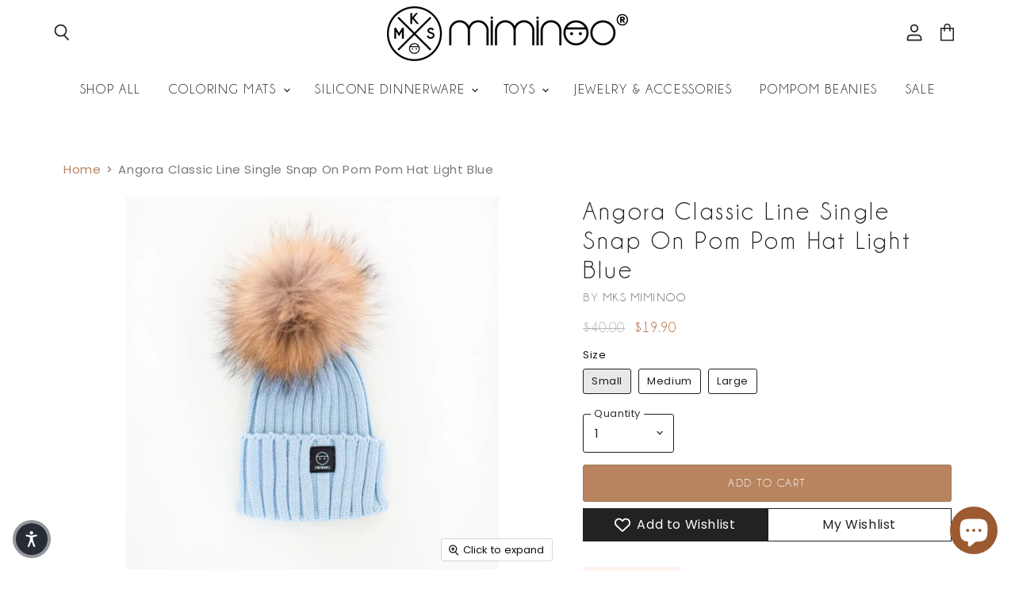

--- FILE ---
content_type: text/html; charset=utf-8
request_url: https://miminoo.com/products/angora-classic-line-single-removable-pompom-hat-light-blue
body_size: 71693
content:
<!doctype html>
<html class="no-js no-touch" lang="en">
  <head>
    <!-- Google Tag Manager -->
<script>(function(w,d,s,l,i){w[l]=w[l]||[];w[l].push({'gtm.start':
new Date().getTime(),event:'gtm.js'});var f=d.getElementsByTagName(s)[0],
j=d.createElement(s),dl=l!='dataLayer'?'&l='+l:'';j.async=true;j.src=
'https://www.googletagmanager.com/gtm.js?id='+i+dl;f.parentNode.insertBefore(j,f);
})(window,document,'script','dataLayer','GTM-M2WWWBKN');</script>
<!-- End Google Tag Manager -->
 <!-- OTTO SCRIPT SEARCH ATLAS SCRIPT -->  
<script nowprocket nitro-exclude type="text/javascript" id="sa-dynamic-optimization" data-uuid="b569e2fa-298a-41ac-aa58-48f29d7746de" src="[data-uri]"></script>

    <!-- SEOAnt Speed Up Script --><script>
const AllowUrlArray_SEOAnt = ['cdn.nfcube.com', 'cdnv2.mycustomizer.com'];
const ForbidUrlArray_SEOAnt = [];
window.WhiteUrlArray_SEOAnt = AllowUrlArray_SEOAnt.map(src => new RegExp(src, 'i'));
window.BlackUrlArray_SEOAnt = ForbidUrlArray_SEOAnt.map(src => new RegExp(src, 'i'));
</script>
<script>
// Limit output
class AllowJsPlugin{constructor(e){const attrArr=["default","defer","async"];this.listener=this.handleListener.bind(this,e),this.jsArr=[],this.attribute=attrArr.reduce(((e,t)=>({...e,[t]:[]})),{});const t=this;e.forEach((e=>window.addEventListener(e,t.listener,{passive:!0})))}handleListener(e){const t=this;return e.forEach((e=>window.removeEventListener(e,t.listener))),"complete"===document.readyState?this.handleDOM():document.addEventListener("readystatechange",(e=>{if("complete"===e.target.readyState)return setTimeout(t.handleDOM.bind(t),1)}))}async handleDOM(){this.pauseEvent(),this.pauseJQuery(),this.getScripts(),this.beforeScripts();for(const e of Object.keys(this.attribute))await this.changeScripts(this.attribute[e]);for(const e of["DOMContentLoaded","readystatechange"])await this.requestRedraw(),document.dispatchEvent(new Event("allowJS-"+e));document.lightJSonreadystatechange&&document.lightJSonreadystatechange();for(const e of["DOMContentLoaded","load"])await this.requestRedraw(),window.dispatchEvent(new Event("allowJS-"+e));await this.requestRedraw(),window.lightJSonload&&window.lightJSonload(),await this.requestRedraw(),this.jsArr.forEach((e=>e(window).trigger("allowJS-jquery-load"))),window.dispatchEvent(new Event("allowJS-pageshow")),await this.requestRedraw(),window.lightJSonpageshow&&window.lightJSonpageshow()}async requestRedraw(){return new Promise((e=>requestAnimationFrame(e)))}getScripts(){document.querySelectorAll("script[type=AllowJs]").forEach((e=>{e.hasAttribute("src")?e.hasAttribute("async")&&e.async?this.attribute.async.push(e):e.hasAttribute("defer")&&e.defer?this.attribute.defer.push(e):this.attribute.default.push(e):this.attribute.default.push(e)}))}beforeScripts(){const e=this,t=Object.keys(this.attribute).reduce(((t,n)=>[...t,...e.attribute[n]]),[]),n=document.createDocumentFragment();t.forEach((e=>{const t=e.getAttribute("src");if(!t)return;const s=document.createElement("link");s.href=t,s.rel="preload",s.as="script",n.appendChild(s)})),document.head.appendChild(n)}async changeScripts(e){let t;for(;t=e.shift();)await this.requestRedraw(),new Promise((e=>{const n=document.createElement("script");[...t.attributes].forEach((e=>{"type"!==e.nodeName&&n.setAttribute(e.nodeName,e.nodeValue)})),t.hasAttribute("src")?(n.addEventListener("load",e),n.addEventListener("error",e)):(n.text=t.text,e()),t.parentNode.replaceChild(n,t)}))}pauseEvent(){const e={};[{obj:document,name:"DOMContentLoaded"},{obj:window,name:"DOMContentLoaded"},{obj:window,name:"load"},{obj:window,name:"pageshow"},{obj:document,name:"readystatechange"}].map((t=>function(t,n){function s(n){return e[t].list.indexOf(n)>=0?"allowJS-"+n:n}e[t]||(e[t]={list:[n],add:t.addEventListener,remove:t.removeEventListener},t.addEventListener=(...n)=>{n[0]=s(n[0]),e[t].add.apply(t,n)},t.removeEventListener=(...n)=>{n[0]=s(n[0]),e[t].remove.apply(t,n)})}(t.obj,t.name))),[{obj:document,name:"onreadystatechange"},{obj:window,name:"onpageshow"}].map((e=>function(e,t){let n=e[t];Object.defineProperty(e,t,{get:()=>n||function(){},set:s=>{e["allowJS"+t]=n=s}})}(e.obj,e.name)))}pauseJQuery(){const e=this;let t=window.jQuery;Object.defineProperty(window,"jQuery",{get:()=>t,set(n){if(!n||!n.fn||!e.jsArr.includes(n))return void(t=n);n.fn.ready=n.fn.init.prototype.ready=e=>{e.bind(document)(n)};const s=n.fn.on;n.fn.on=n.fn.init.prototype.on=function(...e){if(window!==this[0])return s.apply(this,e),this;const t=e=>e.split(" ").map((e=>"load"===e||0===e.indexOf("load.")?"allowJS-jquery-load":e)).join(" ");return"string"==typeof e[0]||e[0]instanceof String?(e[0]=t(e[0]),s.apply(this,e),this):("object"==typeof e[0]&&Object.keys(e[0]).forEach((n=>{delete Object.assign(e[0],{[t(n)]:e[0][n]})[n]})),s.apply(this,e),this)},e.jsArr.push(n),t=n}})}}new AllowJsPlugin(["keydown","wheel","mouseenter","mousemove","mouseleave","touchstart","touchmove","touchend"]);
</script>
<script>
"use strict";function SEOAnt_toConsumableArray(t){if(Array.isArray(t)){for(var e=0,r=Array(t.length);e<t.length;e++)r[e]=t[e];return r}return Array.from(t)}function _0x960a(t,e){var r=_0x3840();return(_0x960a=function(t,e){return t-=247,r[t]})(t,e)}function _0x3840(){var t=["defineProperties","application/javascript","preventDefault","4990555yeBSbh","addEventListener","set","setAttribute","bind","getAttribute","parentElement","WhiteUrlArray_SEOAnt","listener","toString","toLowerCase","every","touchend","SEOAnt scripts can't be lazy loaded","keydown","touchstart","removeChild","length","58IusxNw","BlackUrlArray_SEOAnt","observe","name","value","documentElement","wheel","warn","whitelist","map","tagName","402345HpbWDN","getOwnPropertyDescriptor","head","type","touchmove","removeEventListener","8160iwggKQ","call","beforescriptexecute","some","string","options","push","appendChild","blacklisted","querySelectorAll","5339295FeRgGa","4OtFDAr","filter","57211uwpiMx","nodeType","createElement","src","13296210cxmbJp",'script[type="',"1744290Faeint","test","forEach","script","blacklist","attributes","get","$&","744DdtCNR"];return(_0x3840=function(){return t})()}var _extends=Object.assign||function(t){for(var e=1;e<arguments.length;e++){var r=arguments[e];for(var n in r)Object.prototype.hasOwnProperty.call(r,n)&&(t[n]=r[n])}return t},_slicedToArray=function(){function t(t,e){var r=[],n=!0,o=!1,i=void 0;try{for(var a,c=t[Symbol.iterator]();!(n=(a=c.next()).done)&&(r.push(a.value),!e||r.length!==e);n=!0);}catch(t){o=!0,i=t}finally{try{!n&&c.return&&c.return()}finally{if(o)throw i}}return r}return function(e,r){if(Array.isArray(e))return e;if(Symbol.iterator in Object(e))return t(e,r);throw new TypeError("Invalid attempt to destructure non-iterable instance")}}(),_typeof="function"==typeof Symbol&&"symbol"==typeof Symbol.iterator?function(t){return typeof t}:function(t){return t&&"function"==typeof Symbol&&t.constructor===Symbol&&t!==Symbol.prototype?"symbol":typeof t};(function(t,e){for(var r=_0x960a,n=t();[];)try{if(531094===parseInt(r(306))/1+-parseInt(r(295))/2*(parseInt(r(312))/3)+-parseInt(r(257))/4*(parseInt(r(277))/5)+-parseInt(r(265))/6+-parseInt(r(259))/7*(-parseInt(r(273))/8)+-parseInt(r(256))/9+parseInt(r(263))/10)break;n.push(n.shift())}catch(t){n.push(n.shift())}})(_0x3840),function(){var t=_0x960a,e="javascript/blocked",r={blacklist:window[t(296)],whitelist:window[t(284)]},n={blacklisted:[]},o=function(n,o){return n&&(!o||o!==e)&&(!r.blacklist||r[t(269)][t(249)](function(e){return e[t(266)](n)}))&&(!r[t(303)]||r.whitelist[t(288)](function(e){return!e[t(266)](n)}))},i=function(e){var n=t,o=e[n(282)](n(262));return r[n(269)]&&r.blacklist[n(288)](function(t){return!t.test(o)})||r[n(303)]&&r.whitelist[n(249)](function(t){return t[n(266)](o)})},a=new MutationObserver(function(r){for(var i=t,a=0;a<r[i(294)];a++)for(var c=r[a].addedNodes,u=0;u<c.length;u++)!function(t){var r=c[t];if(1===r[i(260)]&&"SCRIPT"===r[i(305)]){var a=r[i(262)],u=r[i(309)];if(o(a,u)){n.blacklisted[i(252)]([r,r.type]),r[i(309)]=e;var s=function t(n){var o=i;r[o(282)](o(309))===e&&n[o(276)](),r[o(311)](o(248),t)};r[i(278)](i(248),s),r[i(283)]&&r[i(283)][i(293)](r)}}}(u)});a[t(297)](document[t(300)],{childList:!![],subtree:!![]});var c=/[|\{}()\[\]^$+*?.]/g,u=function(){for(var o=arguments.length,u=Array(o),s=0;s<o;s++)u[s]=arguments[s];var l=t;u[l(294)]<1?(r[l(269)]=[],r[l(303)]=[]):(r.blacklist&&(r[l(269)]=r.blacklist[l(258)](function(t){return u[l(288)](function(e){var r=l;return(void 0===e?"undefined":_typeof(e))===r(250)?!t.test(e):e instanceof RegExp?t.toString()!==e.toString():void 0})})),r[l(303)]&&(r[l(303)]=[].concat(SEOAnt_toConsumableArray(r[l(303)]),SEOAnt_toConsumableArray(u.map(function(t){var e=l;if("string"==typeof t){var n=t.replace(c,e(272)),o=".*"+n+".*";if(r[e(303)][e(288)](function(t){return t[e(286)]()!==o[e(286)]()}))return new RegExp(o)}else if(t instanceof RegExp&&r[e(303)][e(288)](function(r){return r[e(286)]()!==t.toString()}))return t;return null})[l(258)](Boolean)))));for(var f=document[l(255)](l(264)+e+'"]'),p=0;p<f[l(294)];p++){var y=f[p];i(y)&&(n[l(254)][l(252)]([y,l(275)]),y[l(283)][l(293)](y))}var v=0;[].concat(SEOAnt_toConsumableArray(n[l(254)]))[l(267)](function(t,e){var r=_slicedToArray(t,2),o=r[0],a=r[1],c=l;if(i(o)){for(var u=document.createElement("script"),s=0;s<o.attributes.length;s++){var f=o[c(270)][s];f[c(298)]!==c(262)&&f.name!==c(309)&&u.setAttribute(f.name,o.attributes[s][c(299)])}u[c(280)](c(262),o[c(262)]),u.setAttribute("type",a||c(275)),document[c(308)][c(253)](u),n[c(254)].splice(e-v,1),v++}}),r[l(269)]&&r.blacklist.length<1&&a.disconnect()},s=document.createElement,l={src:Object[t(307)](HTMLScriptElement.prototype,t(262)),type:Object[t(307)](HTMLScriptElement.prototype,t(309))};document[t(261)]=function(){for(var r=t,n=arguments.length,i=Array(n),a=0;a<n;a++)i[a]=arguments[a];if(i[0][r(287)]()!==r(268))return s[r(281)](document).apply(void 0,i);var c=s.bind(document).apply(void 0,i);try{Object[r(274)](c,{src:_extends({},l[r(262)],{set:function(t){var n=r;o(t,c[n(309)])&&l.type[n(279)][n(247)](this,e),l[n(262)][n(279)].call(this,t)}}),type:_extends({},l[r(309)],{get:function(){var t=r,n=l[t(309)][t(271)][t(247)](this);return n===e||o(this[t(262)],n)?null:n},set:function(t){var n=r,i=o(c[n(262)],c[n(309)])?e:t;l.type[n(279)][n(247)](this,i)}})}),c.setAttribute=function(t,e){var n=r;t===n(309)||t===n(262)?c[t]=e:HTMLScriptElement.prototype[n(280)][n(247)](c,t,e)}}catch(t){console[r(302)](r(290),t)}return c},[t(291),"mousemove",t(289),t(310),t(292),t(301)][t(304)](function(t){return{type:t,listener:function(){return u()},options:{passive:!![]}}}).forEach(function(e){var r=t;document[r(278)](e[r(309)],e[r(285)],e[r(251)])})}();
</script>
<!-- /SEOAnt Speed Up Script -->
 <!-- customer.ai x-ray script -->
    <script async="async" src="https://static.mobilemonkey.com/js/mm_9134fd58-17f2-484f-a7cd-803e9ac8132c-88690297.js"></script>
    <meta charset="utf-8">
    <meta http-equiv="X-UA-Compatible" content="IE=edge,chrome=1">
    <meta name="viewport" content="width=device-width,initial-scale=1" />

    <!-- Preconnect Domains -->
    <link rel="preconnect" href="https://cdn.shopify.com" crossorigin>
    <link rel="preconnect" href="https://fonts.shopify.com" crossorigin>
    <link rel="preconnect" href="https://monorail-edge.shopifysvc.com">

    
    

    <!-- Preload Assets -->
    <link rel="preload" href="//miminoo.com/cdn/shop/t/34/assets/api.js?v=53513403336323676991764129572" as="script">

    

    <link rel="preload" href="//miminoo.com/cdn/shop/t/34/assets/superstore.js?v=35795384425480253651764129572" as="script"><title>Angora Classic Line Hat Single Removable Pompoms Baby Pink Miminoo — MKS Miminoo</title>

    
      <meta name="description" content="This single removable pompoms hat comes in 3 sizes for baby, kids and adults, and in a vegan or genuine recycled fur version for the pompoms.. This is one of our best seller hat, comfortable, extensible and timeless style for this ribbed hat! Miminoo a MKS Distribution brand. Free shipping over 100$. Shipping worldwide.">
    

    
  <link rel="shortcut icon" href="//miminoo.com/cdn/shop/files/az_love_box_1_32x32.jpg?v=1620066197" type="image/png">


    
      <link rel="canonical" href="https://miminoo.com/products/angora-classic-line-single-removable-pompom-hat-light-blue" />
    

    
    















<meta property="og:site_name" content="MKS Miminoo">
<meta property="og:url" content="https://miminoo.com/products/angora-classic-line-single-removable-pompom-hat-light-blue">
<meta property="og:title" content="Angora Classic Line Single Snap On Pom Pom Hat Light Blue">
<meta property="og:type" content="website">
<meta property="og:description" content="This single removable pompoms hat comes in 3 sizes for baby, kids and adults, and in a vegan or genuine recycled fur version for the pompoms.. This is one of our best seller hat, comfortable, extensible and timeless style for this ribbed hat! Miminoo a MKS Distribution brand. Free shipping over 100$. Shipping worldwide.">




    
    
    

    
    
    <meta
      property="og:image"
      content="https://miminoo.com/cdn/shop/products/Angora-Classic-Line-Single-Snap-On-Pom-Pom-Hat-Light-Blue-MKS-MIMINOO-36432353_1200x1200.jpg?v=1764367524"
    />
    <meta
      property="og:image:secure_url"
      content="https://miminoo.com/cdn/shop/products/Angora-Classic-Line-Single-Snap-On-Pom-Pom-Hat-Light-Blue-MKS-MIMINOO-36432353_1200x1200.jpg?v=1764367524"
    />
    <meta property="og:image:width" content="1200" />
    <meta property="og:image:height" content="1200" />
    
    
    <meta property="og:image:alt" content="Angora Classic Line Single Snap On Pom Pom Hat Light Blue-Winter Beanies-Mix & Match baby beanie winter hat snap on removable pompom single or double by MKS Miminoo Arizona USA" />
  
















<meta name="twitter:title" content="Angora Classic Line Hat Single Removable Pompoms Baby Pink Miminoo">
<meta name="twitter:description" content="This single removable pompoms hat comes in 3 sizes for baby, kids and adults, and in a vegan or genuine recycled fur version for the pompoms.. This is one of our best seller hat, comfortable, extensible and timeless style for this ribbed hat! Miminoo a MKS Distribution brand. Free shipping over 100$. Shipping worldwide.">


    
    
    
      
      
      <meta name="twitter:card" content="summary">
    
    
    <meta
      property="twitter:image"
      content="https://miminoo.com/cdn/shop/products/Angora-Classic-Line-Single-Snap-On-Pom-Pom-Hat-Light-Blue-MKS-MIMINOO-36432353_1200x1200_crop_center.jpg?v=1764367524"
    />
    <meta property="twitter:image:width" content="1200" />
    <meta property="twitter:image:height" content="1200" />
    
    
    <meta property="twitter:image:alt" content="Angora Classic Line Single Snap On Pom Pom Hat Light Blue-Winter Beanies-Mix &amp; Match baby beanie winter hat snap on removable pompom single or double by MKS Miminoo Arizona USA" />
  



    

    <link rel="preload" href="//miminoo.com/cdn/fonts/poppins/poppins_n4.0ba78fa5af9b0e1a374041b3ceaadf0a43b41362.woff2" as="font" crossorigin="anonymous">

    
      <link rel="preload" as="style" href="//miminoo.com/cdn/shop/t/34/assets/theme.css?v=6522449847624360331764263514">
    

    <script>window.performance && window.performance.mark && window.performance.mark('shopify.content_for_header.start');</script><meta name="google-site-verification" content="r-D_xg-_dtDbnY1TJtE0JF_Inl_uNuBIvmexZBqOftw">
<meta name="facebook-domain-verification" content="9btrsg4q2b97jauu8ptww0q0h1eeqf">
<meta name="facebook-domain-verification" content="9btrsg4q2b97jauu8ptww0q0h1eeqf">
<meta name="facebook-domain-verification" content="gb9uqte3bwztdycvlvubybzdqn73pf">
<meta id="shopify-digital-wallet" name="shopify-digital-wallet" content="/6820888661/digital_wallets/dialog">
<meta name="shopify-checkout-api-token" content="84d7bf62dbd006ca188eb72a65462555">
<link rel="alternate" type="application/json+oembed" href="https://miminoo.com/products/angora-classic-line-single-removable-pompom-hat-light-blue.oembed">
<script async="async" src="/checkouts/internal/preloads.js?locale=en-US"></script>
<script id="apple-pay-shop-capabilities" type="application/json">{"shopId":6820888661,"countryCode":"US","currencyCode":"USD","merchantCapabilities":["supports3DS"],"merchantId":"gid:\/\/shopify\/Shop\/6820888661","merchantName":"MKS Miminoo","requiredBillingContactFields":["postalAddress","email"],"requiredShippingContactFields":["postalAddress","email"],"shippingType":"shipping","supportedNetworks":["visa","masterCard","amex","discover","elo","jcb"],"total":{"type":"pending","label":"MKS Miminoo","amount":"1.00"},"shopifyPaymentsEnabled":true,"supportsSubscriptions":true}</script>
<script id="shopify-features" type="application/json">{"accessToken":"84d7bf62dbd006ca188eb72a65462555","betas":["rich-media-storefront-analytics"],"domain":"miminoo.com","predictiveSearch":true,"shopId":6820888661,"locale":"en"}</script>
<script>var Shopify = Shopify || {};
Shopify.shop = "miminoobrand.myshopify.com";
Shopify.locale = "en";
Shopify.currency = {"active":"USD","rate":"1.0"};
Shopify.country = "US";
Shopify.theme = {"name":"Superstore ","id":132007034965,"schema_name":"Superstore","schema_version":"5.3.2","theme_store_id":null,"role":"main"};
Shopify.theme.handle = "null";
Shopify.theme.style = {"id":null,"handle":null};
Shopify.cdnHost = "miminoo.com/cdn";
Shopify.routes = Shopify.routes || {};
Shopify.routes.root = "/";</script>
<script type="module">!function(o){(o.Shopify=o.Shopify||{}).modules=!0}(window);</script>
<script>!function(o){function n(){var o=[];function n(){o.push(Array.prototype.slice.apply(arguments))}return n.q=o,n}var t=o.Shopify=o.Shopify||{};t.loadFeatures=n(),t.autoloadFeatures=n()}(window);</script>
<script id="shop-js-analytics" type="application/json">{"pageType":"product"}</script>
<script defer="defer" async type="module" src="//miminoo.com/cdn/shopifycloud/shop-js/modules/v2/client.init-shop-cart-sync_IZsNAliE.en.esm.js"></script>
<script defer="defer" async type="module" src="//miminoo.com/cdn/shopifycloud/shop-js/modules/v2/chunk.common_0OUaOowp.esm.js"></script>
<script type="module">
  await import("//miminoo.com/cdn/shopifycloud/shop-js/modules/v2/client.init-shop-cart-sync_IZsNAliE.en.esm.js");
await import("//miminoo.com/cdn/shopifycloud/shop-js/modules/v2/chunk.common_0OUaOowp.esm.js");

  window.Shopify.SignInWithShop?.initShopCartSync?.({"fedCMEnabled":true,"windoidEnabled":true});

</script>
<script>(function() {
  var isLoaded = false;
  function asyncLoad() {
    if (isLoaded) return;
    isLoaded = true;
    var urls = ["\/\/cdn.shopify.com\/proxy\/5b16d07fdd306fb410c2df77579416000ab0cb6df2ce2a563431212de1853d73\/static.cdn.printful.com\/static\/js\/external\/shopify-product-customizer.js?v=0.28\u0026shop=miminoobrand.myshopify.com\u0026sp-cache-control=cHVibGljLCBtYXgtYWdlPTkwMA","https:\/\/dashboard.jetprintapp.com\/shopapi\/common\/shopify\/js\/customize-button.js?v=1\u0026shop=miminoobrand.myshopify.com","https:\/\/omnisnippet1.com\/platforms\/shopify.js?source=scriptTag\u0026v=2025-11-28T01\u0026shop=miminoobrand.myshopify.com"];
    for (var i = 0; i < urls.length; i++) {
      var s = document.createElement('script');
      s.type = 'text/javascript';
      if (AllowUrlArray_SEOAnt.filter(u => urls[i].indexOf(u) > -1).length === 0) s.type = 'AllowJs'; s.async = true;
      s.src = urls[i];
      var x = document.getElementsByTagName('script')[0];
      x.parentNode.insertBefore(s, x);
    }
  };
  if(window.attachEvent) {
    window.attachEvent('onload', asyncLoad);
  } else {
    window.addEventListener('load', asyncLoad, false);
  }
})();</script>
<script id="__st">var __st={"a":6820888661,"offset":-25200,"reqid":"d42d8be6-b392-47b9-b4c8-e2d3a0a3a5df-1768423171","pageurl":"miminoo.com\/products\/angora-classic-line-single-removable-pompom-hat-light-blue","u":"9af28750ed89","p":"product","rtyp":"product","rid":4753128357973};</script>
<script>window.ShopifyPaypalV4VisibilityTracking = true;</script>
<script id="captcha-bootstrap">!function(){'use strict';const t='contact',e='account',n='new_comment',o=[[t,t],['blogs',n],['comments',n],[t,'customer']],c=[[e,'customer_login'],[e,'guest_login'],[e,'recover_customer_password'],[e,'create_customer']],r=t=>t.map((([t,e])=>`form[action*='/${t}']:not([data-nocaptcha='true']) input[name='form_type'][value='${e}']`)).join(','),a=t=>()=>t?[...document.querySelectorAll(t)].map((t=>t.form)):[];function s(){const t=[...o],e=r(t);return a(e)}const i='password',u='form_key',d=['recaptcha-v3-token','g-recaptcha-response','h-captcha-response',i],f=()=>{try{return window.sessionStorage}catch{return}},m='__shopify_v',_=t=>t.elements[u];function p(t,e,n=!1){try{const o=window.sessionStorage,c=JSON.parse(o.getItem(e)),{data:r}=function(t){const{data:e,action:n}=t;return t[m]||n?{data:e,action:n}:{data:t,action:n}}(c);for(const[e,n]of Object.entries(r))t.elements[e]&&(t.elements[e].value=n);n&&o.removeItem(e)}catch(o){console.error('form repopulation failed',{error:o})}}const l='form_type',E='cptcha';function T(t){t.dataset[E]=!0}const w=window,h=w.document,L='Shopify',v='ce_forms',y='captcha';let A=!1;((t,e)=>{const n=(g='f06e6c50-85a8-45c8-87d0-21a2b65856fe',I='https://cdn.shopify.com/shopifycloud/storefront-forms-hcaptcha/ce_storefront_forms_captcha_hcaptcha.v1.5.2.iife.js',D={infoText:'Protected by hCaptcha',privacyText:'Privacy',termsText:'Terms'},(t,e,n)=>{const o=w[L][v],c=o.bindForm;if(c)return c(t,g,e,D).then(n);var r;o.q.push([[t,g,e,D],n]),r=I,A||(h.body.append(Object.assign(h.createElement('script'),{id:'captcha-provider',async:!0,src:r})),A=!0)});var g,I,D;w[L]=w[L]||{},w[L][v]=w[L][v]||{},w[L][v].q=[],w[L][y]=w[L][y]||{},w[L][y].protect=function(t,e){n(t,void 0,e),T(t)},Object.freeze(w[L][y]),function(t,e,n,w,h,L){const[v,y,A,g]=function(t,e,n){const i=e?o:[],u=t?c:[],d=[...i,...u],f=r(d),m=r(i),_=r(d.filter((([t,e])=>n.includes(e))));return[a(f),a(m),a(_),s()]}(w,h,L),I=t=>{const e=t.target;return e instanceof HTMLFormElement?e:e&&e.form},D=t=>v().includes(t);t.addEventListener('submit',(t=>{const e=I(t);if(!e)return;const n=D(e)&&!e.dataset.hcaptchaBound&&!e.dataset.recaptchaBound,o=_(e),c=g().includes(e)&&(!o||!o.value);(n||c)&&t.preventDefault(),c&&!n&&(function(t){try{if(!f())return;!function(t){const e=f();if(!e)return;const n=_(t);if(!n)return;const o=n.value;o&&e.removeItem(o)}(t);const e=Array.from(Array(32),(()=>Math.random().toString(36)[2])).join('');!function(t,e){_(t)||t.append(Object.assign(document.createElement('input'),{type:'hidden',name:u})),t.elements[u].value=e}(t,e),function(t,e){const n=f();if(!n)return;const o=[...t.querySelectorAll(`input[type='${i}']`)].map((({name:t})=>t)),c=[...d,...o],r={};for(const[a,s]of new FormData(t).entries())c.includes(a)||(r[a]=s);n.setItem(e,JSON.stringify({[m]:1,action:t.action,data:r}))}(t,e)}catch(e){console.error('failed to persist form',e)}}(e),e.submit())}));const S=(t,e)=>{t&&!t.dataset[E]&&(n(t,e.some((e=>e===t))),T(t))};for(const o of['focusin','change'])t.addEventListener(o,(t=>{const e=I(t);D(e)&&S(e,y())}));const B=e.get('form_key'),M=e.get(l),P=B&&M;t.addEventListener('DOMContentLoaded',(()=>{const t=y();if(P)for(const e of t)e.elements[l].value===M&&p(e,B);[...new Set([...A(),...v().filter((t=>'true'===t.dataset.shopifyCaptcha))])].forEach((e=>S(e,t)))}))}(h,new URLSearchParams(w.location.search),n,t,e,['guest_login'])})(!0,!0)}();</script>
<script integrity="sha256-4kQ18oKyAcykRKYeNunJcIwy7WH5gtpwJnB7kiuLZ1E=" data-source-attribution="shopify.loadfeatures" defer="defer" src="//miminoo.com/cdn/shopifycloud/storefront/assets/storefront/load_feature-a0a9edcb.js" crossorigin="anonymous"></script>
<script data-source-attribution="shopify.dynamic_checkout.dynamic.init">var Shopify=Shopify||{};Shopify.PaymentButton=Shopify.PaymentButton||{isStorefrontPortableWallets:!0,init:function(){window.Shopify.PaymentButton.init=function(){};var t=document.createElement("script");t.src="https://miminoo.com/cdn/shopifycloud/portable-wallets/latest/portable-wallets.en.js",t.type="module",document.head.appendChild(t)}};
</script>
<script data-source-attribution="shopify.dynamic_checkout.buyer_consent">
  function portableWalletsHideBuyerConsent(e){var t=document.getElementById("shopify-buyer-consent"),n=document.getElementById("shopify-subscription-policy-button");t&&n&&(t.classList.add("hidden"),t.setAttribute("aria-hidden","true"),n.removeEventListener("click",e))}function portableWalletsShowBuyerConsent(e){var t=document.getElementById("shopify-buyer-consent"),n=document.getElementById("shopify-subscription-policy-button");t&&n&&(t.classList.remove("hidden"),t.removeAttribute("aria-hidden"),n.addEventListener("click",e))}window.Shopify?.PaymentButton&&(window.Shopify.PaymentButton.hideBuyerConsent=portableWalletsHideBuyerConsent,window.Shopify.PaymentButton.showBuyerConsent=portableWalletsShowBuyerConsent);
</script>
<script>
  function portableWalletsCleanup(e){e&&e.src&&console.error("Failed to load portable wallets script "+e.src);var t=document.querySelectorAll("shopify-accelerated-checkout .shopify-payment-button__skeleton, shopify-accelerated-checkout-cart .wallet-cart-button__skeleton"),e=document.getElementById("shopify-buyer-consent");for(let e=0;e<t.length;e++)t[e].remove();e&&e.remove()}function portableWalletsNotLoadedAsModule(e){e instanceof ErrorEvent&&"string"==typeof e.message&&e.message.includes("import.meta")&&"string"==typeof e.filename&&e.filename.includes("portable-wallets")&&(window.removeEventListener("error",portableWalletsNotLoadedAsModule),window.Shopify.PaymentButton.failedToLoad=e,"loading"===document.readyState?document.addEventListener("DOMContentLoaded",window.Shopify.PaymentButton.init):window.Shopify.PaymentButton.init())}window.addEventListener("error",portableWalletsNotLoadedAsModule);
</script>

<script type="module" src="https://miminoo.com/cdn/shopifycloud/portable-wallets/latest/portable-wallets.en.js" onError="portableWalletsCleanup(this)" crossorigin="anonymous"></script>
<script nomodule>
  document.addEventListener("DOMContentLoaded", portableWalletsCleanup);
</script>

<link id="shopify-accelerated-checkout-styles" rel="stylesheet" media="screen" href="https://miminoo.com/cdn/shopifycloud/portable-wallets/latest/accelerated-checkout-backwards-compat.css" crossorigin="anonymous">
<style id="shopify-accelerated-checkout-cart">
        #shopify-buyer-consent {
  margin-top: 1em;
  display: inline-block;
  width: 100%;
}

#shopify-buyer-consent.hidden {
  display: none;
}

#shopify-subscription-policy-button {
  background: none;
  border: none;
  padding: 0;
  text-decoration: underline;
  font-size: inherit;
  cursor: pointer;
}

#shopify-subscription-policy-button::before {
  box-shadow: none;
}

      </style>

<script>window.performance && window.performance.mark && window.performance.mark('shopify.content_for_header.end');</script>

    <script>
      document.documentElement.className=document.documentElement.className.replace(/\bno-js\b/,'js');
      if(window.Shopify&&window.Shopify.designMode)document.documentElement.className+=' in-theme-editor';
      if(('ontouchstart' in window)||window.DocumentTouch&&document instanceof DocumentTouch)document.documentElement.className=document.documentElement.className.replace(/\bno-touch\b/,'has-touch');
    </script>

    <script src="//miminoo.com/cdn/shop/t/34/assets/api.js?v=53513403336323676991764129572" defer></script>

    
      <link href="//miminoo.com/cdn/shop/t/34/assets/theme.css?v=6522449847624360331764263514" rel="stylesheet" type="text/css" media="all" />
    

    

    
    <script>
      window.Theme = window.Theme || {};
      window.Theme.version = '5.3.2';
      window.Theme.name = 'Superstore';
      window.Theme.routes = {
        "root_url": "/",
        "account_url": "/account",
        "account_login_url": "/account/login",
        "account_logout_url": "/account/logout",
        "account_register_url": "/account/register",
        "account_addresses_url": "/account/addresses",
        "collections_url": "/collections",
        "all_products_collection_url": "/collections/all",
        "search_url": "/search",
        "predictive_search_url": "/search/suggest",
        "cart_url": "/cart",
        "cart_add_url": "/cart/add",
        "cart_change_url": "/cart/change",
        "cart_clear_url": "/cart/clear",
        "product_recommendations_url": "/recommendations/products",
      };
    </script>
    


                      <script src="//miminoo.com/cdn/shop/t/34/assets/bss-file-configdata.js?v=19453381437224918031764129572" type="text/javascript"></script> <script src="//miminoo.com/cdn/shop/t/34/assets/bss-file-configdata-banner.js?v=151034973688681356691764129572" type="text/javascript"></script> <script src="//miminoo.com/cdn/shop/t/34/assets/bss-file-configdata-popup.js?v=173992696638277510541764129572" type="text/javascript"></script><script>
                if (typeof BSS_PL == 'undefined') {
                    var BSS_PL = {};
                }
                var bssPlApiServer = "https://product-labels-pro.bsscommerce.com";
                BSS_PL.customerTags = 'null';
                BSS_PL.customerId = 'null';
                BSS_PL.configData = configDatas;
                BSS_PL.configDataBanner = configDataBanners ? configDataBanners : [];
                BSS_PL.configDataPopup = configDataPopups ? configDataPopups : [];
                BSS_PL.storeId = 35712;
                BSS_PL.currentPlan = "false";
                BSS_PL.storeIdCustomOld = "10678";
                BSS_PL.storeIdOldWIthPriority = "12200";
                BSS_PL.apiServerProduction = "https://product-labels-pro.bsscommerce.com";
                
                BSS_PL.integration = {"laiReview":{"status":0,"config":[]}}
                </script>
            <style>
.homepage-slideshow .slick-slide .bss_pl_img {
    visibility: hidden !important;
}
</style><script>function fixBugForStores($, BSS_PL, parent, page, htmlLabel) { return false;}</script>
                        
















<script>window.is_hulkpo_installed=true</script>


































 <!-- Google Webmaster Tools Site Verification -->
<meta name="google-site-verification" content="r-D_xg-_dtDbnY1TJtE0JF_Inl_uNuBIvmexZBqOftw" />
<!-- BEGIN app block: shopify://apps/smart-filter-search/blocks/app-embed/5cc1944c-3014-4a2a-af40-7d65abc0ef73 --><link href="https://cdn.shopify.com/extensions/019bbba4-8335-7e83-ad1f-7212491c6b7a/smart-product-filters-606/assets/globo.filter.min.js" as="script" rel="preload">
<link rel="preconnect" href="https://filter-x3.globo.io" crossorigin /><link rel="stylesheet" href="https://cdn.shopify.com/extensions/019bbba4-8335-7e83-ad1f-7212491c6b7a/smart-product-filters-606/assets/globo.search.css" media="print" onload="this.media='all'">

<meta id="search_terms_value" content="" />
<!-- BEGIN app snippet: global.variables --><script>
  window.shopCurrency = "USD";
  window.shopCountry = "US";
  window.shopLanguageCode = "en";

  window.currentCurrency = "USD";
  window.currentCountry = "US";
  window.currentLanguageCode = "en";

  window.shopCustomer = false

  window.useCustomTreeTemplate = false;
  window.useCustomProductTemplate = false;

  window.GloboFilterRequestOrigin = "https://miminoo.com";
  window.GloboFilterShopifyDomain = "miminoobrand.myshopify.com";
  window.GloboFilterSFAT = "";
  window.GloboFilterSFApiVersion = "2025-04";
  window.GloboFilterProxyPath = "/apps/globofilters";
  window.GloboFilterRootUrl = "";
  window.GloboFilterTranslation = {"search":{"suggestions":"Suggestions","collections":"Collections","articles":"Blog Posts","pages":"Pages","product":"Product","products":"Products","view_all":"Search for","view_all_products":"View all products","not_found":"Sorry, nothing found for","product_not_found":"No products were found","no_result_keywords_suggestions_title":"Popular searches","no_result_products_suggestions_title":"However, You may like","zero_character_keywords_suggestions_title":"Suggestions","zero_character_popular_searches_title":"Popular searches","zero_character_products_suggestions_title":"Trending products"},"form":{"heading":"Search products","select":"-- Select --","search":"Search","submit":"Search","clear":"Clear"},"filter":{"filter_by":"Filter By","clear_all":"Clear All","view":"View","clear":"Clear","in_stock":"In Stock","out_of_stock":"Out of Stock","ready_to_ship":"Ready to ship","search":"Search options","choose_values":"Choose values"},"sort":{"sort_by":"Sort By","manually":"Featured","availability_in_stock_first":"Availability","relevance":"Relevance","best_selling":"Best Selling","alphabetically_a_z":"Alphabetically, A-Z","alphabetically_z_a":"Alphabetically, Z-A","price_low_to_high":"Price, low to high","price_high_to_low":"Price, high to low","date_new_to_old":"Date, new to old","date_old_to_new":"Date, old to new","inventory_low_to_high":"Inventory, low to high","inventory_high_to_low":"Inventory, high to low","sale_off":"% Sale off"},"product":{"add_to_cart":"Add to cart","unavailable":"Unavailable","sold_out":"Sold out","sale":"Sale","load_more":"Load more","limit":"Show","search":"Search products","no_results":"Sorry, there are no products in this collection"}};
  window.isMultiCurrency =false;
  window.globoEmbedFilterAssetsUrl = 'https://cdn.shopify.com/extensions/019bbba4-8335-7e83-ad1f-7212491c6b7a/smart-product-filters-606/assets/';
  window.assetsUrl = window.globoEmbedFilterAssetsUrl;
  window.GloboMoneyFormat = "<span class=money>${{amount}}</span>";
</script><!-- END app snippet -->
<script type="text/javascript" hs-ignore data-ccm-injected>
document.getElementsByTagName('html')[0].classList.add('spf-filter-loading', 'spf-has-filter');
window.enabledEmbedFilter = true;
window.sortByRelevance = false;
window.moneyFormat = "<span class=money>${{amount}}</span>";
window.GloboMoneyWithCurrencyFormat = "<span class=money>${{amount}} USD</span>";
window.filesUrl = '//miminoo.com/cdn/shop/files/';
window.GloboThemesInfo ={"123340259413":{"id":123340259413,"name":"[OOTS] THEME SEPT.2021 with Installments message","theme_store_id":null,"theme_name":"Superstore","theme_version":"3.2.1"},"123363491925":{"id":123363491925,"name":"Superstore-v4.1.1","theme_store_id":null,"theme_name":"Superstore","theme_version":"4.1.1"},"124314419285":{"id":124314419285,"name":"Superstore-v4.1.1 Hulkapps 14-03-2024","theme_store_id":null,"theme_name":"Superstore","theme_version":"4.1.1"},"124457254997":{"id":124457254997,"name":"Superstore-v45.3.0 - 2024-07-10","theme_store_id":null,"theme_name":"Superstore","theme_version":"5.3.0"},"124458664021":{"id":124458664021,"name":"Copy of Superstore-v4.1.1 Globo FIlter","theme_store_id":null,"theme_name":"Superstore","theme_version":"4.1.1"}};



var GloboEmbedFilterConfig = {
api: {filterUrl: "https://filter-x3.globo.io/filter",searchUrl: "https://filter-x3.globo.io/search", url: "https://filter-x3.globo.io"},
shop: {
name: "MKS Miminoo",
url: "https://miminoo.com",
domain: "miminoobrand.myshopify.com",
locale: "en",
cur_locale: "en",
predictive_search_url: "/search/suggest",
country_code: "US",
root_url: "",
cart_url: "/cart",
search_url: "/search",
cart_add_url: "/cart/add",
search_terms_value: "",
product_image: {width: 360, height: 504},
no_image_url: "https://cdn.shopify.com/s/images/themes/product-1.png",
swatches: {"color":{"duck green":{"mode":3,"image":"https://d30v4a5hswbp49.cloudfront.net/storage/swatch/m_2369/duck-green_1721406052.png"},"navy":{"mode":1,"color_1":"rgba(57, 69, 125, 1)"}},"tag":{"color_duck green":{"mode":1,"color_1":"rgba(69, 122, 113, 1)"},"color_army green":{"mode":3,"image":"https://d30v4a5hswbp49.cloudfront.net/storage/swatch/m_2369/color-army-green_1721407372.png"},"color_beige":{"mode":1,"color_1":"rgba(206, 184, 162, 1)"},"color_brick":{"mode":3,"image":"https://d30v4a5hswbp49.cloudfront.net/storage/swatch/m_2369/color-brick_1721407372.png"},"color_charcoal":{"mode":3,"image":"https://d30v4a5hswbp49.cloudfront.net/storage/swatch/m_2369/color-charcoal_1721407372.png"},"color_dusty pink":{"mode":3,"image":"https://d30v4a5hswbp49.cloudfront.net/storage/swatch/m_2369/color-dusty-pink_1721407372.png"},"color_forest green":{"mode":3,"image":"https://d30v4a5hswbp49.cloudfront.net/storage/swatch/m_2369/color-forest-green_1721407372.png"},"color_light grey":{"mode":1,"color_1":"rgba(237, 237, 237, 1)"},"color_lilac":{"mode":3,"image":"https://d30v4a5hswbp49.cloudfront.net/storage/swatch/m_2369/color-lilac_1721407372.png"},"color_mustard":{"mode":3,"image":"https://d30v4a5hswbp49.cloudfront.net/storage/swatch/m_2369/color-mustard_1721407372.png"},"color_navy":{"mode":3,"image":"https://d30v4a5hswbp49.cloudfront.net/storage/swatch/m_2369/color-navy_1721407372.png"},"color_petrol":{"mode":3,"image":"https://d30v4a5hswbp49.cloudfront.net/storage/swatch/m_2369/color-petrol_1721407372.png"},"color_petroleum":{"mode":3,"image":"https://d30v4a5hswbp49.cloudfront.net/storage/swatch/m_2369/color-petroleum_1721407372.png"},"color_soft pink":{"mode":3,"image":"https://d30v4a5hswbp49.cloudfront.net/storage/swatch/m_2369/color-soft-pink_1721407372.png"},"color_taupe":{"mode":3,"image":"https://d30v4a5hswbp49.cloudfront.net/storage/swatch/m_2369/color-taupe_1721407372.png"},"color_powder blue":{"mode":3,"image":"https://d30v4a5hswbp49.cloudfront.net/storage/swatch/m_2369/color-powder-blue_1721428660.png"},"color_blush pink":{"mode":3,"image":"https://d30v4a5hswbp49.cloudfront.net/storage/swatch/m_2369/color-blush-pink_1721428660.png"},"color_cream":{"mode":3,"image":"https://d30v4a5hswbp49.cloudfront.net/storage/swatch/m_2369/color-cream_1721428660.png"},"color_nude":{"mode":3,"image":"https://d30v4a5hswbp49.cloudfront.net/storage/swatch/m_2369/color-nude_1721428918.png"},"color_desert rose":{"mode":3,"image":"https://d30v4a5hswbp49.cloudfront.net/storage/swatch/m_2369/color-desert-rose_1721428918.png"},"color_blush":{"mode":3,"image":"https://d30v4a5hswbp49.cloudfront.net/storage/swatch/m_2369/color-blush_1721486661.png"},"color_sage":{"mode":1,"color_1":"rgba(139, 158, 142, 1)"},"color_seafoam":{"mode":1,"color_1":"rgba(196, 210, 209, 1)"},"color_denim blue":{"mode":1,"color_1":"rgba(151, 170, 185, 1)"},"color_midnight grey":{"mode":1,"color_1":"rgba(80, 86, 109, 1)"},"color_sand":{"mode":1,"color_1":"rgba(107, 92, 83, 1)"},"color_blue":{"mode":1,"color_1":"rgba(2, 75, 164, 1)"},"color_grey":{"mode":1,"color_1":"rgba(171, 171, 171, 1)"},"color_pink":{"mode":1,"color_1":"rgba(249, 215, 232, 1)"},"color_teal":{"mode":1,"color_1":"rgba(0, 186, 212, 1)"},"color_white":{"mode":1,"color_1":"rgba(255, 255, 255, 1)"},"color_burnt orange":{"mode":1,"color_1":"rgba(214, 106, 47, 1)"},"color_eucalyptus":{"mode":1,"color_1":"rgba(189, 216, 186, 1)"},"color_pearl":{"mode":3,"image":"https://d30v4a5hswbp49.cloudfront.net/storage/swatch/m_2369/color-pearl_1752527307.jpg"},"color_gold":{"mode":3,"image":"https://d30v4a5hswbp49.cloudfront.net/storage/swatch/m_2369/color-gold_1752527307.jpg"},"color_baby blue":{"mode":1,"color_1":"rgba(201, 223, 254, 1)"},"color_black":{"mode":1,"color_1":"rgba(0, 0, 0, 1)"},"color_bubblegum":{"mode":1,"color_1":"rgba(255, 226, 252, 1)"},"color_lavender":{"mode":1,"color_1":"rgba(184, 171, 200, 1)"},"color_olive":{"mode":1,"color_1":"rgba(95, 109, 84, 1)"},"color_terracotta":{"mode":1,"color_1":"rgba(177, 101, 50, 1)"},"color_turquoise":{"mode":1,"color_1":"rgba(114, 185, 157, 1)"},"color_fuchsia":{"mode":1,"color_1":"rgba(249, 75, 149, 1)"},"color_ivory":{"mode":1,"color_1":"rgba(254, 254, 250, 1)"},"color_mint":{"mode":1,"color_1":"rgba(218, 243, 238, 1)"},"color_brown":{"mode":1,"color_1":"rgba(163, 124, 119, 1)"}},"product:metafield:custom:product_color":{"gid://shopify/metaobject/88264835157":{"mode":1,"color_1":"rgba(255, 255, 255, 1)"},"gid://shopify/metaobject/72711864405":{"mode":1,"color_1":"rgba(139, 158, 142, 1)"}}},
swatchConfig: {"enable":false},
enableRecommendation: false,
hideOneValue: false,
newUrlStruct: true,
newUrlForSEO: false,redirects: [],
images: {},
settings: {"enable_age_gate_site_wide":false,"age_gate_site_wide_min_age":18,"age_gate_heading":"Age Verification","age_gate_description":"Please enter your date of birth for full access.","show_age_gate_logo":true,"header_layout":"basic","layout_max_width":1200,"page_content_width":600,"product_card_border_radius":3,"container_border_radius":3,"button_border_radius":3,"form_border_radius":3,"color_header_background":"#ffffff","color_header_text":"#212121","color_header_logo_text":"#212121","color_header_cart_count_background":"#b8845f","color_header_cart_count_text":"#ffffff","color_header_shadow":"rgba(0,0,0,0)","color_header_search_bar_background":"#b8845f","color_header_search_bar_border":"#777777","color_header_search_bar_text":"#000000","color_header_search_bar_button_icon":"#000000","color_header_search_bar_button_background":"#ffffff","color_header_navigation_background":"#ffffff","color_header_navigation_main_menu_text":"#212121","color_header_navigation_main_menu_text_hover":"#000000","color_header_navigation_secondary_menu_text":"#212121","color_header_navigation_secondary_menu_text_hover":"#000000","color_header_navigation_dropdown_menu_background":"#ffffff","color_header_navigation_dropdown_menu_links":"#313131","color_header_navigation_dropdown_menu_links_hover":"#111111","color_header_navigation_meganavigation_promo_text":"#313131","color_header_navigation_meganavigation_menu_headings":"#313131","header_navigation_sale_link_label":"","color_header_navigation_sale_link":"#b16532","color_header_navigation_mobile_submenu_background":"#faf9f7","color_text_headings":"#212121","color_text_regular_text":"#111111","color_text_light_text":"#7c7873","color_text_links":"#b8845f","color_text_links_hover":"#b16532","color_forms_input_placeholder_text":"#333333","color_forms_input_text":"#212121","color_forms_input_background":"#ffffff","color_forms_input_border":"#212121","color_forms_selected_input":"#212121","color_buttons_primary_button_background":"#b16532","color_buttons_primary_button_background_hover":"#212121","color_buttons_primary_button_text":"#ffffff","color_buttons_secondary_button_background":"#b8845f","color_buttons_secondary_button_background_hover":"#9e8057","color_buttons_secondary_button_border":"#997c54","color_buttons_secondary_button_border_hover":"#9e8057","color_buttons_secondary_button_text":"#ffffff","color_buttons_secondary_button_text_hover":"#ffffff","color_buttons_sold_out_button_text":"#ffffff","color_buttons_sold_out_button_background":"#000000","color_products_vendor_name":"#555555","color_products_regular_price":"#212121","color_products_compare_at_price":"#b4b4b4","color_products_sale_price":"#b16532","color_products_sale_badge_text":"#ffffff","color_products_sale_badge":"#b16532","color_products_sold_out_badge_text":"#ffffff","color_products_sold_out_badge":"#000000","color_products_product_gallery_active_thumbnail":"#d7d7d7","color_products_product_image_backgrounds":"rgba(0,0,0,0)","color_products_in_stock":"#3C9342","color_products_low_stock":"#CB9C22","color_products_no_stock":"#BF262F","color_product_reviews_star_rating_border":"#7c7873","color_product_reviews_star_rating_active":"#000000","color_product_cards_background":"#ffffff","color_content_containers_background":"#ffffff","color_layout_site_background":"#ffffff","color_layout_secondary_backgrounds":"#fafafa","color_layout_dividers":"#eaeaea","color_popups_background":"#ffffff","color_site_overlays_overlay":"#212121","color_site_overlays_opacity":50,"color_footer_background":"#b8845f","color_footer_headings":"#ffffff","color_footer_text":"#ffffff","color_footer_text_link":"#ffffff","color_footer_text_link_hover":"#faf9f7","color_footer_menu_list_link":"#ffffff","color_footer_menu_list_link_hover":"#ede3d5","color_footer_additional_menu_link":"#ffffff","color_footer_additional_menu_link_hover":"#ede3d5","color_footer_copyright_text":"#ffffff","color_social_icons_social_sharing_icon_style":"inverted","color_social_icons_social_icon_style":"dark-light","type_size_base":15,"type_heading":{"error":"json not allowed for this object"},"type_heading_custom":"Champagne-_-Limousines.woff","type_heading_size":120,"type_heading_capitalize":false,"type_heading_spacing":10,"type_section":{"error":"json not allowed for this object"},"type_section_custom":"Champagne-_-Limousines.woff","type_section_heading_size":120,"type_section_capitalize":false,"type_section_spacing":10,"type_section_subheading_size":106,"type_body":{"error":"json not allowed for this object"},"type_body_bold":{"error":"json not allowed for this object"},"type_body_enable_bold":false,"type_body_custom":"","type_body_underline_links":false,"type_body_spacing":4,"type_menu":{"error":"json not allowed for this object"},"type_menu_custom":"Champagne-_-Limousines.woff","type_menu_size":120,"type_menu_capitalize":true,"type_menu_spacing":10,"type_highlights_bar":{"error":"json not allowed for this object"},"type_highlights_bar_custom":"Champagne-_-Limousines.woff","type_highlights_size":106,"type_highlights_capitalize":true,"type_highlights_spacing":10,"type_button":{"error":"json not allowed for this object"},"type_button_custom":"Champagne-_-Limousines.woff","type_button_sizing":100,"type_button_capitalize":true,"type_button_spacing":10,"type_signpost":{"error":"json not allowed for this object"},"type_signpost_custom":"Champagne-_-Limousines.woff","type_signpost_sizing":100,"type_product_price":{"error":"json not allowed for this object"},"type_product_price_custom":"Champagne-_-Limousines.woff","type_product_vendor":{"error":"json not allowed for this object"},"type_product_vendor_custom":"Champagne-_-Limousines.woff","type_product_capitalize":true,"type_product_vendor_spacing":10,"type_product_card_title":{"error":"json not allowed for this object"},"type_product_card_title_custom":"Champagne-_-Limousines.woff","type_product_card_size":104,"type_footer_heading":{"error":"json not allowed for this object"},"type_footer_heading_custom":"Champagne-_-Limousines.woff","type_footer_heading_size":98,"type_footer_heading_capitalize":false,"type_footer_heading_spacing":10,"header_cart_icon":"icon-bag","product_show_vendor":false,"product_sales_badge":false,"product_sales_badge_style":"percentile","product_option_style":"radio","product_show_stock_level":"hidden","product_low_stock_threshold":20,"in_stock_notification_form":"inline","product_ratings_reviews":true,"swatches_enable":true,"swatches_product_page_only":true,"swatches_swatch_trigger":"Color","swatches_shape":"circle","swatches_product_card_hover":"always","swatches_sidebar_filter_style":"grid","swatches_product_card_size":16,"swatches_product_page_size":16,"swatches_sidebar_filter_size":24,"swatches_option_style":"variant_image","swatches_custom_colors":"Light Grey: #EDEDED\nTurquoise: #CDF5E7\nMauve: #D1B8EE\nMatte Turquoise: #72B99D\nMatte Forest: #28514D\nMatte Olive: #5F6D54\nMatte Mint: #D0EEDC\nMatte Eucalyptus: #BDD8BA\nMatte Sage: #72987B\nMatte Fern: #556B60\nMatte Cream: #F4EEE5\nMatte Blush: #D8BAB8\nMatte Terracotta: #C17D69\nMatte Pastel Pistachio: #E8F9D6","product_grid_show_star_ratings":true,"product_grid_show_second_image":true,"product_grid_emphasize_price":false,"enable_product_card_spacing":true,"product_grid_column_space_desktop":20,"product_grid_row_space_desktop":10,"product_grid_column_space_mobile":10,"product_grid_row_space_mobile":5,"product_grid_image_style":"medium","product_grid_image_crop":true,"product_grid_show_quickshop":"desktop","product_grid_show_atc":"always","social_behance":"","social_clubhouse":"","social_discord":"","social_dribbble":"","social_email":"info@miminoo.com","social_facebook":"https:\/\/www.facebook.com\/mksmiminoo","social_flickr":"","social_houzz":"","social_instagram":"https:\/\/www.instagram.com\/mksmiminoo\/","social_kickstarter":"","social_linkedin":"","social_medium":"","social_messenger":"","social_opensea":"","social_pinterest":"https:\/\/www.pinterest.com\/miminoo\/_shop\/","social_reddit":"","social_rss":"","social_snapchat":"","social_spotify":"","social_tiktok":"","social_tumblr":"","social_twitch":"","social_x":"","social_vimeo":"","social_whatsapp":"","social_youtube":"","favicon":"\/\/miminoo.com\/cdn\/shop\/files\/az_love_box_1.jpg?v=1620066197","enable_checkout_lock_icon":false,"product_show_sku":false,"custom_styles":"","custom_scripts_footer":"","custom_scripts_head":"","continue_url_cart":true,"continue_url_404":true,"lazy_load":true,"enable_instantpage":true,"preload_styles":"await_all_styles","font_display":"auto","font_family_override":false,"preconnect_facebook":false,"preconnect_google":false,"checkout_logo_image":"\/\/miminoo.com\/cdn\/shop\/files\/MKS_MIMINOO_no_logo.png?v=1619324675","checkout_logo_position":"left","checkout_logo_size":"large","checkout_body_background_color":"#fff","checkout_input_background_color_mode":"white","checkout_sidebar_background_color":"#fafafa","checkout_heading_font":"-apple-system, BlinkMacSystemFont, 'Segoe UI', Roboto, Helvetica, Arial, sans-serif, 'Apple Color Emoji', 'Segoe UI Emoji', 'Segoe UI Symbol'","checkout_body_font":"-apple-system, BlinkMacSystemFont, 'Segoe UI', Roboto, Helvetica, Arial, sans-serif, 'Apple Color Emoji', 'Segoe UI Emoji', 'Segoe UI Symbol'","checkout_accent_color":"#ca936c","checkout_button_color":"#b16532","checkout_error_color":"#e25a59","product_social_sharing":false,"product_enable_recently_viewed_products":true,"customer_layout":"customer_area"},
gridSettings: {"layout":"app","useCustomTemplate":false,"useCustomTreeTemplate":false,"skin":3,"limits":[12,24,48],"productsPerPage":12,"sorts":["stock-descending","best-selling","title-ascending","title-descending","price-ascending","price-descending","created-descending","created-ascending","sale-descending"],"noImageUrl":"https:\/\/cdn.shopify.com\/s\/images\/themes\/product-1.png","imageWidth":"360","imageHeight":"504","imageRatio":140,"imageSize":"360_504","alignment":"center","hideOneValue":false,"elements":["soldoutLabel","quickview","addToCart","price","secondImage"],"saleLabelClass":"","saleMode":0,"gridItemClass":"spf-col-xl-4 spf-col-lg-4 spf-col-md-6 spf-col-sm-6 spf-col-6","swatchClass":"","swatchConfig":{"enable":false},"variant_redirect":false,"showSelectedVariantInfo":true},
home_filter: false,
page: "product",
sorts: ["stock-descending","best-selling","title-ascending","title-descending","price-ascending","price-descending","created-descending","created-ascending","sale-descending"],
limits: [12,24,48],
cache: true,
layout: "app",
marketTaxInclusion: false,
priceTaxesIncluded: false,
customerTaxesIncluded: false,
useCustomTemplate: false,
hasQuickviewTemplate: false
},
analytic: {"enableViewProductAnalytic":true,"enableSearchAnalytic":true,"enableFilterAnalytic":true,"enableATCAnalytic":false},
taxes: [],
special_countries: null,
adjustments: false,
year_make_model: {
id: 0,
prefix: "gff_",
heading: "",
showSearchInput: false,
showClearAllBtn: false
},
filter: {
id:3236,
prefix: "gf_",
layout: 1,
useThemeFilterCss: false,
sublayout: 4,
showCount: false,
showRefine: true,
refineSettings: {"style":"rounded","positions":["sidebar_mobile","toolbar_mobile","sidebar_desktop"],"color":"rgba(177, 101, 50, 1)","iconColor":"#959595","bgColor":"#E8E8E8"},
isLoadMore: 0,
filter_on_search_page: true
},
search:{
enable: true,
zero_character_suggestion: false,
pages_suggestion: {enable:false,limit:5},
keywords_suggestion: {enable:true,limit:10},
articles_suggestion: {enable:false,limit:5},
layout: 1,
product_list_layout: "grid",
elements: ["vendor","price"]
},
collection: {
id:0,
handle:'',
sort: 'best-selling',
vendor: null,
tags: null,
type: null,
term: document.getElementById("search_terms_value") != null ? document.getElementById("search_terms_value").content : "",
limit: 12,
settings: {"123363491925":{"show_breadcrumbs":false,"show_collection_image":false,"products_per_page_range":24,"pagination":"traditional","sort_by":true,"grid_list":true,"menu_depth_range":1},"124458664021":{"show_breadcrumbs":false,"show_collection_image":false,"products_per_page_range":24,"pagination":"traditional","sort_by":true,"grid_list":true,"menu_depth_range":1}},
products_count: 0,
enableCollectionSearch: true,
displayTotalProducts: true,
excludeTags:null,
showSelectedVariantInfo: true
},
selector: {products: ".productgrid--items"}
}
</script>
<script>
try {} catch (error) {}
</script>
<script src="https://cdn.shopify.com/extensions/019bbba4-8335-7e83-ad1f-7212491c6b7a/smart-product-filters-606/assets/globo.filter.themes.min.js" defer></script><link rel="preconnect" href="https://fonts.googleapis.com">
<link rel="preconnect" href="https://fonts.gstatic.com" crossorigin>
<link href="https://fonts.googleapis.com/css?family=Poppins:500|Poppins:400&display=swap" rel="stylesheet"><style>.gf-block-title h3, 
.gf-block-title .h3,
.gf-form-input-inner label {
  font-size: 14px !important;
  color: rgba(177, 101, 50, 1) !important;
  text-transform: uppercase !important;
  font-weight: 400200 !important;
}
.gf-option-block .gf-btn-show-more{
  font-size: 14px !important;
  text-transform: capitalize !important;
  font-weight: 200 !important;
}
.gf-option-block ul li a, 
.gf-option-block ul li button, 
.gf-option-block ul li a span.gf-count,
.gf-option-block ul li button span.gf-count,
.gf-clear, 
.gf-clear-all, 
.selected-item.gf-option-label a,
.gf-form-input-inner select,
.gf-refine-toggle{
  font-size: 14px !important;
  color: #000000 !important;
  text-transform: capitalize !important;
  font-weight: 200 !important;
}

.gf-refine-toggle-mobile,
.gf-form-button-group button {
  font-size: 14px !important;
  text-transform: uppercase !important;
  font-weight: 200 !important;
  color: rgba(177, 101, 50, 1) !important;
  border: 1px solid #bfbfbf !important;
  background: #ffffff !important;
}
.gf-option-block-box-rectangle.gf-option-block ul li.gf-box-rectangle a,
.gf-option-block-box-rectangle.gf-option-block ul li.gf-box-rectangle button {
  border-color: #000000 !important;
}
.gf-option-block-box-rectangle.gf-option-block ul li.gf-box-rectangle a.checked,
.gf-option-block-box-rectangle.gf-option-block ul li.gf-box-rectangle button.checked{
  color: #fff !important;
  background-color: #000000 !important;
}
@media (min-width: 768px) {
  .gf-option-block-box-rectangle.gf-option-block ul li.gf-box-rectangle button:hover,
  .gf-option-block-box-rectangle.gf-option-block ul li.gf-box-rectangle a:hover {
    color: #fff !important;
    background-color: #000000 !important;	
  }
}
.gf-option-block.gf-option-block-select select {
  color: #000000 !important;
}

#gf-form.loaded, .gf-YMM-forms.loaded {
  background: #FFFFFF !important;
}
#gf-form h2, .gf-YMM-forms h2 {
  color: #3a3a3a !important;
}
#gf-form label, .gf-YMM-forms label{
  color: #3a3a3a !important;
}
.gf-form-input-wrapper select, 
.gf-form-input-wrapper input{
  border: 1px solid #DEDEDE !important;
  background-color: #FFFFFF !important;
  border-radius: 0px !important;
}
#gf-form .gf-form-button-group button, .gf-YMM-forms .gf-form-button-group button{
  color: #FFFFFF !important;
  background: #3a3a3a !important;
  border-radius: 0px !important;
}

.spf-product-card.spf-product-card__template-3 .spf-product__info.hover{
  background: #FFFFFF;
}
a.spf-product-card__image-wrapper{
  padding-top: 100%;
}
.h4.spf-product-card__title a{
  color: #333333;
  font-size: 15px;
  font-family: "Poppins", sans-serif;   font-weight: 500;  font-style: normal;
  text-transform: capitalize;
}
.h4.spf-product-card__title a:hover{
  color: #000000;
}
.spf-product-card button.spf-product__form-btn-addtocart{
  font-size: 14px;
  font-family: "Poppins", sans-serif;   font-weight: 500;   font-style: normal;   text-transform: capitalize;
}
.spf-product-card button.spf-product__form-btn-addtocart,
.spf-product-card.spf-product-card__template-4 a.open-quick-view,
.spf-product-card.spf-product-card__template-5 a.open-quick-view,
#gfqv-btn{
  color: #FFFFFF !important;
  border: 1px solid rgba(177, 101, 50, 1) !important;
  background: rgba(237, 191, 173, 1) !important;
}
.spf-product-card button.spf-product__form-btn-addtocart:hover,
.spf-product-card.spf-product-card__template-4 a.open-quick-view:hover,
.spf-product-card.spf-product-card__template-5 a.open-quick-view:hover{
  color: #FFFFFF !important;
  border: 1px solid #000000 !important;
  background: #000000 !important;
}
span.spf-product__label.spf-product__label-soldout{
  color: #ffffff;
  background: #989898;
}
span.spf-product__label.spf-product__label-sale{
  color: #F0F0F0;
  background: rgba(177, 101, 50, 1);
}
.spf-product-card__vendor a{
  color: #969595;
  font-size: 13px;
   font-family: inherit;   font-weight: normal;   font-style: normal; }
.spf-product-card__vendor a:hover{
  color: #969595;
}
.spf-product-card__price-wrapper{
  font-size: 14px;
}
.spf-image-ratio{
  padding-top:100% !important;
}
.spf-product-card__oldprice,
.spf-product-card__saleprice,
.spf-product-card__price,
.gfqv-product-card__oldprice,
.gfqv-product-card__saleprice,
.gfqv-product-card__price
{
  font-size: 14px;
  font-family: "Poppins", sans-serif;   font-weight: 400;   font-style: normal; }

span.spf-product-card__price, span.gfqv-product-card__price{
  color: #141414;
}
span.spf-product-card__oldprice, span.gfqv-product-card__oldprice{
  color: #969595;
}
span.spf-product-card__saleprice, span.gfqv-product-card__saleprice{
  color: rgba(177, 101, 50, 1);
}
</style><style></style><script></script><script>
  const productGrid = document.querySelector('[data-globo-filter-items]')
  if(productGrid){
    if( productGrid.id ){
      productGrid.setAttribute('old-id', productGrid.id)
    }
    productGrid.id = 'gf-products';
  }
</script>
<script>if(window.AVADA_SPEED_WHITELIST){const spfs_w = new RegExp("smart-product-filter-search", 'i'); if(Array.isArray(window.AVADA_SPEED_WHITELIST)){window.AVADA_SPEED_WHITELIST.push(spfs_w);}else{window.AVADA_SPEED_WHITELIST = [spfs_w];}} </script><!-- END app block --><!-- BEGIN app block: shopify://apps/sami-wholesale/blocks/app-embed-block/799b9db0-2c2b-4b20-8675-98acd123fbb2 --><style>.samita-ws-loading [samitaWS-cart-item-key],.samita-ws-loading [samitaWS-product-id],.samita-ws-loading [samitaWS-variant-id],.samita-ws-loading [samitaWS-cart-total-price],.samita-ws-loading [samitaWS-cart-total-discount],.samita-ws-loading [data-cart-item-regular-price],.samita-ws-loading [samitaWS-ajax-cart-subtotal],.samita-ws-loading [data-cart-subtotal],.samita-ws-loading [samitaws-product-price]{visibility:hidden;opacity:0}[samitaws-product-main-price="true"] [samitaws-product-price]{visibility:hidden;opacity:0}.samitaWS-original-checkout-button,.samitaWS-original-atc-button{visibility:hidden;opacity:0;display:none!important}.samita-ws-loading .shopify-payment-button .shopify-payment-button__button--unbranded{visibility:hidden;opacity:0;display:none!important}</style><script type="text/javascript">
    document.getElementsByTagName('html')[0].classList.add('samita-ws-loading', 'samita-ws-enable');
    window.addEventListener("samitaWSRenderWholesaleCompleted", function(e){
        document.getElementsByTagName('html')[0].classList.remove('samita-ws-loading');
    });
    var samitaWSRgFormRecaptchaInit = function(){};
    var samitaWholesaleRecaptchaInit = function(){};
    
    window.Samita = window.Samita || {};
    window.Samita.Wholesale = window.Samita.Wholesale || {};Samita.Wholesale.shop = {"configuration":{"money_format":"<span class=money>${{amount}}</span>"},"pricing":{"plan":"GOLD","features":{"wholesale_pricing_number":-1,"wholesale_pricing_apply_customer_tag":true,"wholesale_pricing_apply_product_tag":true,"wholesale_pricing_apply_selected_product":-1,"wholesale_pricing_apply_selected_collection":true,"wholesale_pricing_apply_variants":true,"wholesale_pricing_exclude_customer":true,"wholesale_pricing_exclude_product":true,"wholesale_pricing_selected_market":true,"wholesale_pricing_discount_group":true,"wholesale_pricing_schedule":true,"wholesale_pricing_export":true,"wholesale_pricing_import":true,"isMultiLanguage":true,"volume_pricing_number":-1,"volume_pricing_apply_customer_tag":true,"volume_pricing_apply_product_tag":true,"volume_pricing_apply_selected_product":-1,"volume_pricing_apply_selected_collection":true,"volume_pricing_apply_variants":true,"volume_pricing_exclude_customer":true,"volume_pricing_exclude_product":true,"volume_pricing_selected_market":true,"volume_pricing_discount_type":true,"volume_pricing_customize":true,"volume_pricing_translation":true,"volume_pricing_schedule":true,"volume_pricing_export":true,"volume_pricing_import":true,"volume_pricing_change_template":true,"registration_form_number":-1,"registration_form_recaptcha":true,"registration_form_integration_shopify":true,"registration_form_condition_logic":true,"registration_form_custom_css":true,"registration_form_publish":true,"registration_form_template":true,"registration_form_field":true,"registration_form_auto_tag":true,"registration_form_multi_language":true,"quick_order_number":-1,"quick_order_new_ui":true,"quick_order_apply_collection":true,"order_limit_number":-1,"order_limit_apply_customer_tag":true,"order_limit_apply_product_tag":true,"order_limit_apply_selected_product":-1,"order_limit_apply_selected_collection":true,"order_limit_exclude_customer":true,"order_limit_exclude_product":true,"order_limit_selected_market":true,"order_limit_apply_type":true,"order_limit_scope":true,"order_limit_customize":true,"order_limit_translation":true,"shipping_rate_number":-1,"shipping_rate_apply_customer_tag":true,"shipping_rate_apply_product_tag":true,"shipping_rate_apply_selected_product":-1,"shipping_rate_apply_selected_collection":true,"shipping_rate_exclude_customer":true,"shipping_rate_exclude_product":true,"shipping_rate_selected_market":true,"shipping_rate_limit_cart_total":true,"shipping_rate_limit_per_customer":true,"shipping_rate_scope":true,"shipping_rate_scope_option":-1,"extra_fee_number":-1,"extra_fee_apply_customer_tag":true,"extra_fee_apply_product_tag":true,"extra_fee_apply_selected_product":-1,"extra_fee_apply_selected_collection":true,"extra_fee_exclude_customer":true,"extra_fee_exclude_product":true,"extra_fee_selected_market":true,"extra_fee_apply_type":true,"extra_fee_scope":true,"extra_fee_scope_option":-1,"extra_fee_free_ship":true,"extra_fee_customize":true,"extra_fee_translation":true,"payment_term_number":-1,"payment_term_apply_customer_tag":true,"payment_term_apply_selected_customer":true,"payment_term_apply_selected_product":-1,"payment_term_apply_selected_collection":true,"payment_term_apply_product_tag":true,"payment_term_exclude_customer":true,"payment_term_exclude_product":true,"payment_term_selected_market":true,"payment_term_due_later":true,"payment_term_order_condition":true,"payment_term_customize":true,"payment_term_notification":true,"payment_term_pdf":true,"payment_term_customer_account":true,"payment_term_email_invoice":true,"payment_term_export_invoice":true,"tax_exempt_number":-1,"tax_exempt_apply_customer_tag":true,"tax_exempt_exclude_customer":true,"tax_exempt_eu_on_cart":true,"tax_exempt_uk_on_cart":true,"tax_exempt_abn_on_cart":true,"tax_exempt_us_on_cart":true,"tax_exempt_india_on_cart":true,"tax_exempt_add_discount_to_exclude":true,"tax_exempt_required":true,"tax_exempt_auto_exempt":true,"tax_exempt_auto_redirect_checkout":true,"tax_exempt_eu_countries":true,"tax_display_number":-1,"tax_display_apply_customer_tag":true,"tax_display_exclude_customer":true,"tax_display_apply_selected_product":-1,"tax_display_apply_selected_collection":true,"tax_display_apply_product_tag":true,"tax_display_exclude_product":true,"tax_display_on_product":true,"tax_display_on_cart":true,"tax_display_on_page":true,"tax_display_location_detection":true,"tax_display_integration_shopify":true,"tax_display_price_include_tax":true,"tax_display_synchronize":true,"tax_display_override":true,"integrate_shopify_pos":true,"quick_buy_collection_number":-1,"quick_buy_collection_apply_customer_tag":true,"quick_buy_collection_apply_product_tag":true,"quick_buy_collection_apply_selected_product":true,"quick_buy_collection_apply_selected_collection":true,"quick_buy_collection_exclude_customer":true,"quick_buy_collection_exclude_product":true,"quick_buy_collection_customize":true,"quick_buy_collection_page_targeting":true,"quick_buy_collection_show_columns":true,"stock_level_number":-1,"stock_level_customize":true,"stock_level_multi_language":true,"stock_level_show_units_of_stock":true,"draft_order_action":true}},"settings":{"cart_drawer":{"template":"default","design":{"bg_footer":"#f5f5f5","txt_footer":"#000000","bg_footer_button":"rgba(237,191,173,1)","txt_footer_button":"#FFFFFF","bg_footer_hover_button":"#000000","txt_footer_hover_button":"#FFFFFF","bg_header_color":"rgba(255,241,236,1)","txt_header_color":"rgba(177,101,50,1)","divider_header_color":"#fcfcfc","divider_header_color_active":"#FFFFFF","txt_header_color_active":"rgba(177,101,50,1)","bg_header_color_active":"#ffffff","close_icon_color":"#1e1e1e","bg_content_color":"#FFFFFF","txt_content_color":"rgba(0,0,0,1)","txt_price_color":"#000000","icon_content_color":"#1e1e1e","divider_delete_content_color":"#d9d9d9"},"enable":true,"cart_form":{"enable":false,"elements":[{"id":"file","type":"file","label":"File upload","buttonText":"Browser file","placeholder":"Choose file or drag here","hint":"Supported format: JPG, JPEG, PNG, GIF, SVG.","hidden":false,"required":true,"hideLabel":false,"allowedMultiple":false,"allowedExtensions":["jpg","jpeg","png"]},{"id":"text","type":"text","label":"Purchase Order (PO) Number","placeholder":"Enter PO number","hidden":false,"description":null,"required":true,"hideLabel":false,"limitCharacters":false,"characters":100},{"id":"note","type":"note","hidden":false,"label":"Notes to seller (optional)","placeholder":"Add packing instructions, delivery notes, etc.","description":null,"limitCharacters":false,"characters":100,"hideLabel":false,"required":false},{"id":"paymentMethods","type":"paymentMethods","label":"Payment methods","creditCard":"Pay with Credit Card","netTerms":"Pay with Net Terms","hidden":false,"required":true,"hideLabel":false},{"id":"acceptTerms","type":"acceptTerms","label":"I agree <a href=\"/\" target=\"_blank\">Terms and Conditions</a>","required":true,"description":null,"defaultSelected":false,"hidden":false}]},"customer_configs":{"apply_customer":{"type":"customer-tags","tags":["wholesale"]}},"when_after_add_to_cart_clicked":["show_toast"]},"cart_page":[],"encryption_registration_form_id":true,"general":{"cart_page":{"enable_additional_coupon_code":false},"multiple_volume_pricing":"newest","multiple_wholesale_pricing":"newest","quick_order_page":{"minimum_search_key":3},"reCaptcha":{"recaptchaType":"v2","siteKey":false,"languageCode":"en"},"show_crossout_price":true,"show_compare_crossout_price":true},"extra_fee":{"enable":true,"design":{"bg_tbHeader":"#ffffff","bg_tbRow":"#ffffff","text_tbHeader":"#121212","text_tbRow":"#121212","border_color":"#ebebeb","border_style":"solid","txt_headerFontsize":16,"txt_rowFontsize":14},"show_on":{"pages":["product","cart","drawer"]}},"payment_term":{"enable":true},"shipping_rate":{"enable":true,"apply":"lowest"},"order_limit":{"enable":true,"design":{"bg_ppHeader":"#ffb400","text_ppHeader":"#121212bf","bg_ppContent":"#ffffffbf","text_ppContent":"#121212bf"}},"tax_exempt":{"enable":true,"design":{"txt_errorColor":"#FF0000","text_successColor":"#00FF00","text_tbTitle":"#000","text_tbSubtitle":"#000"}},"tax_display":{"enable":true},"taxes":[],"stock_level":[],"translations":{"default":{"volume_table":{"qty":"Qty","amount":"Amount","amount_range":"Amount Range","price":"Price","discount":"Discount","buy_qty":"Buy {{qty}}","buy_amount":"Buy {{amount}}","discount_percent":"{{percent}} Off"},"box_discount":{"label":"Discount","discount_code":"Discount code","apply_discount":"Apply discount","enter_a_valid_discount_code":"Enter a valid discount code","discount_code_is_not_valid_for_the_items_in_your_cart":"Discount code is not valid for the items in your cart","accepted_discounts_calculated_at_checkout":"Accepted! Discounts calculated at checkout"},"quick_order_table":{"product":"Product","stock":"Stock","name":"Name","image":"Image","price":"Price","compare_at_price":"Compare At Price","product_sku":"Product SKU","vendor":"Vendor","type":"Type","quantity":"Quantity","action":"Action","count_products":"{{count_products}} products","show_count_variants":"Show {{count_variants}} Variants","hide_count_variants":"Hide {{count_variants}} Variants","add_to_cart":"Add To Cart","no_data":"No Data","search_products":"Search Products","search":"Search","your_cart":"Your Cart({{cart_total_items}})","all_products":"All Products","collection_by":"Collection by:","added":"Added!","added_to_cart_success":"Added to Cart Success !","view_cart_and_checkout":"View Cart & Checkout","out_of_stock":"Out of stock","please_select_quantity":"Please Select Quantity","error":"Error!","you_can_only_add_quantity_of_this_to_your_cart":"You can only add {{max_quantity}} of this item to your cart.","volume_pricing":"Volume pricing","load_more":"Load more","quantity_in_cart":"Quantity ({{quantity_in_cart}} in cart)","sub_total":"Subtotal","update_cart":"Update cart","your_cart_no_item":"Your cart","check_out":"Check out","cart_total":"Cart total","choose_variant":"Choose variant","hide_variant":"Hide variant","items_selected":"{{items_selected}} item(s) selected","cart_updated_success":"Cart updated successfully!","new_to_old":"Date, New to old","old_to_new":"Date, Old to new","alphabet_az":"Alphabetically A-Z","alphabet_za":"Alphabetically Z-A","quick_order_description":"Speed up the buying process with an easy-to-use quick order form","in_stock":"In stock","item_in_stock":"{{stock}} in stock"},"account_table":{"details":"Details","noValue":"No value","tags":"Tags","notes":"Notes","addresses":"Addresses"},"cart_drawer":{"my_account":"My Account","my_cart":"My Cart","logout":"Logout","my_wholesale_cart":"My Wholesale Cart","add_product_by_sku":"Add product by SKU","options":"Options","you_have_no_items_in_your_order":"You have no items in your order!","sub_total":"Sub-total","total_line":"{{total_line}} line","total_items":"{{total_items}} items","proceed_to_checkout":"Proceed to Checkout","tax_and_shipping_costs_calculated_during_checkout":"Tax and shipping costs calculated during checkout","recent_order":"Recent order","clear_order":"Clear order","shopping_lists":"Shopping list","view":"View","view_all":"View all","order":"Order#","date":"Date","amount":"Amount","status":"Status","actions":"Actions","email_address":"Email address","name":"Name","company":"Company","country":"Country","address_book":"Address book","default_shipping_address":"Default shipping address","browse_our_website_to_begin_adding_products_or_use_the_quick_add_box_above":"Browse our website to begin adding products or use the quick add box above.","none_data":"None Data","not_logged_in":"Not logged in!","please_login_to_view_information":"Please {{login|log in}} to view information.","my_details":"My Details","order_history":"Orders History","orders":"Orders","style":"Style:","sku":"SKU:","unfulfilled":"Unfulfilled","fulfilled":"Fulfilled","add_to_cart":"Add To Cart","no_results_found_for_search_value":"No results found for \"{{searchValue}}\"","check_the_spelling_or_use_a_different_word_or_phrase":"Check the spelling or use a different word or phrase.","products":"Products","order_date":"Order date","shipping_method":"Shipping method","total":"Total","add_to_cart_again":"Add To Cart Again","add_items_to_cart":"Add items to cart","create_new_cart":"Create new cart","download_order_invoice":"Download order invoice","shipping__title":"Shipping ({{shipping_title}})","subtotal":"Subtotal","tax_vat_amount":"Tax VAT({{percent_amount}})","product_add_to_cart_successful":"Product add to cart successful","please_try_again":"Please try again","error":"Error!","added_to_cart":"Added To Cart!","view_cart_and_checkout":"View Cart & Checkout","items_are_no_longer_available":"Items are no longer available.","login":"Login","upload_file":"Upload file","order_lines":"Order lines","add_and_edit_address":"Add and edit address","address_first_name":"First name","address_last_name":"Last name","address_email":"Email","address_phone":"Phone","address_address1":"Address","address_address2":"Apartment, suite, etc.","address_city":"City","address_country":"Country","address_add_address":"Add address","address_update_address":"Update address","address_default_shipping":"Set as default shipping address","address_default_billing":"Set as default billing address","address_saved_successfully":"Address saved successfully!","address_save_error":"Error saving address. Please try again.","address_deleted_successfully":"Address deleted successfully!","address_delete_error":"Error deleting address. Please try again.","address_cancel":"Cancel","address_postal_code":"Postal code","address_zip":"Zip","start_building_an_order_by_browsing_using_the_search_above_or_a_shortcut_below":"Start building an order by browsing using the search above or a shortcut below.","upload_a_file":"Upload a file","scan_barcode":"Scan barcode","barcode_not_found":"Barcode not found","no_barcode_found_in_image":"No barcode found in image","failed_to_load_the_image":"Failed to load the image","start_by_uploading_a_csv_file":"Start by uploading a CSV file","user_your_mobile_decvice_to_add_products_by_barcode":"User your mobile decvice to add products by barcode","upload_csv_file":"Upload CSV file","upload_csv_file_description":"Save time by uploading your cart via a CSV file. Simply create and save the CSV, ensuring it has column titles that match below, and click the 'Upload CSV File' button","upload_table_sku":"SKU","upload_table_quantity":"Quantity","upload_table_barcode":"Barcode","upload_csv_file_footer_title":"Paste CSV contents: copy first two columns from your sheet and paste below","paste_and_upload":"Paste and upload","please_select_a_valid_csv_file":"Please select a valid CSV file","please_select_a_valid_csv_file_description":"We couldn’t import your file. Please check that it’s in the correct format (see example below) and that the specified barcodes exist in this store.","missing_product":"Product not found","stressedImport_info_total":"{{total}} items have been added, except for the following:"},"order_limit":{"you_must_select_at_least_minimum_quantity_products":"You must select at least {{minimum_quantity}} products","you_can_only_purchase_a_minimum_of_minimum_amount":"You can only purchase a minimum of {{minimum_amount}}.","you_must_select_at_least_minimum_weight_weight_unit":"You must select at least {{minimum_weight}} {{weight_unit}}.","you_must_select_a_maximum_of_quantity_products":"You can select a maximum of {{maximum_quantity}} products","you_can_only_purchase_a_maximum_of_maximum_amount":"You are only allowed to purchase a maximum of {{maximum_amount}}.","you_must_select_at_maximum_of_maximum_weight_weight_unit":"You can only select a maximum of {{maximum_weight}} {{weight_unit}}.","cannot_place_order_conditions_not_met":"Cannot place order , conditions not met","you_must_add_a_valid_number_of_product_value_which_is_no_more_than":"You must add a valid number of product value which is no more than","you_must_add_a_valid_number_of_product_value_which_is_no_less_than":"You must add a valid number of product value which is no less than","your_order_amount_must_be_greater_than_or_equal_to":"Your order amount must be greater than (or equal to)","your_order_amount_must_be_less_than_or_equal_to":"Your order amount must be less than (or equal to)","products":"product(s)"},"extra_fee":{"quantity":"Qty","amount_range":"Amount Range","weight_range_kilogram":"Weight Range (Kg)","fee":"Fee","free_ship":"Free Ship","yes":"Yes","no":"No"},"payment_term":{"pay_later_button":"Pay later","pay_later_success_heading":"Pay Later request was successful!","pay_later_success_message":"Your request to use our Pay Later option has been successfully received and is under consideration","pay_later_error_heading":"Pay Later could not be processed","pay_later_error_message":"Couldn't process your payment plan at this time"},"draft_orders":{"page_title":"Draft order","number_items":"{{number}} items","name":"Draft order {{name}}","status_open":"Open","status_completed":"Completed","status_invoice_sent":"Invoice sent","download_invoice":"Download invoice PDF","invoice_name":"Invoice {{name}}","next_button":"Next","previous_button":"Previous","page_empty":"No draft order found","page_empty_description":"Go to the store to use our Pay Later option","contact_information":"Contact information","payment_term":"Payment term","payment_term_name":"Payment term => {{name}}","payment_term_date":"Due on => {{date}}","payment_term_empty":"No payment term","shipping_address":"Shipping address","shipping_address_empty":"No shipping address","billing_address":"Billing address","billing_address_empty":"No billing address","subtotal_price":"Subtotal","shipping_price":"Shipping","taxes_price":"Taxes","total_price":"Tottal"},"quick_buy_collection":{"view_cart_and_checkout":"View cart and checkout","added_to_cart_successfully":"Added to cart successfully","adding":"Adding...","add_to_cart":"Add To Cart","sold_out":"Sold out","in_stock":"In stock","out_of_stock":"Out of stock","quantity_pricing_rule":"Quantity pricing rule","qty_rules_apply":"Qty rules apply"},"total_price":"Total"}},"translations_published":[],"notUseFileApp":{"search":true,"quickOrderForm":true},"useAppProxy":{"search":false},"discountCode":"MiminooWS2025","custom":{"quickOrderFormAllPages":false,"useSearchFrontApi":true,"useQofFrontApi":true,"useDraftOrder":false}},"Addons":{"shippingRate":{"enable":true},"orderLimit":{"enable":true},"extraFee":{"enable":true},"paymentTerm":{"enable":true},"taxExempt":{"enable":true},"taxDisplay":{"enable":true},"cartDrawer":{"enable":true}},"storefront_access_token":"6c202cf01303cbe88af118c2a5c664a9","definition":{"shop":false,"theme":"theme_132007034965","themeInfo":"themeInfo_132007034965"},"url":"miminoobrand.myshopify.com","api_url":"/apps/sami-wholesale","app_url":"https://wholesale.samita.io"};
        Samita.Wholesale.shop.configuration = Samita.Wholesale.shop.configuration || {};
        Samita.Wholesale.shop.configuration.money_format = "\u003cspan class=money\u003e${{amount}}\u003c\/span\u003e";Samita.Wholesale.themeInfo = 'themeInfo_132007034965';
        Samita.Wholesale.theme = 'theme_132007034965';Samita.Wholesale.shop.locale = (typeof Shopify!= "undefined" && Shopify?.locale) ? Shopify?.locale : "en";
    Samita.Wholesale.shop.market = { handle: "us" };
    
    Samita.Wholesale.wholesalePricing = [];Samita.Wholesale.wholesalePricing[60339] = {"60339":{"id":60339,"configs":{"discount_group":{"type":"fixed-amount","value":9.5},"discount_for_variants":[{"id":6790493241429,"position":0,"duplicated":false,"discount_groups":[{"name":"wholesaler","type":"percent","value":null},{"name":"wholesale","type":"percent","value":null}],"variant_pricing":false,"variants":[{"id":40149878341717,"position":0,"duplicated":false,"discount_groups":[{"name":"wholesaler","type":"percent","value":null},{"name":"wholesale","type":"percent","value":null}]}]},{"id":6790495240277,"position":0,"duplicated":false,"discount_groups":[{"name":"wholesaler","type":"percent","value":null},{"name":"wholesale","type":"percent","value":null}],"variant_pricing":false,"variants":[{"id":40149888794709,"position":0,"duplicated":false,"discount_groups":[{"name":"wholesaler","type":"percent","value":null},{"name":"wholesale","type":"percent","value":null}]}]},{"id":6788958158933,"position":0,"duplicated":false,"discount_groups":[{"name":"wholesaler","type":"percent","value":null},{"name":"wholesale","type":"percent","value":null}],"variant_pricing":false,"variants":[{"id":40146294243413,"position":0,"duplicated":false,"discount_groups":[{"name":"wholesaler","type":"percent","value":null},{"name":"wholesale","type":"percent","value":null}]}]},{"id":6790495469653,"position":0,"duplicated":false,"discount_groups":[{"name":"wholesaler","type":"percent","value":null},{"name":"wholesale","type":"percent","value":null}],"variant_pricing":false,"variants":[{"id":40149889187925,"position":0,"duplicated":false,"discount_groups":[{"name":"wholesaler","type":"percent","value":null},{"name":"wholesale","type":"percent","value":null}]}]}],"active_date":{"types":[null,"start_date"],"start_at":"2026-01-10T19:00:01Z"}},"product_configs":{"apply_product":{"type":"products","manual":{"apply_for_variants":false,"ids":[6790493241429,6790495240277,6788958158933,6790495469653],"variants":[{"key":6790493241429,"values":[40149878341717]},{"key":6790495240277,"values":[40149888794709]},{"key":6788958158933,"values":[40146294243413]},{"key":6790495469653,"values":[40149889187925]}],"tags":[]},"collections":{"ids":[]}}},"customer_configs":{"apply_customer":{"type":"customer-tags","tags":["wholesaler","wholesale"]}}}}[60339];Samita.Wholesale.wholesalePricing[60315] = {"60315":{"id":60315,"configs":{"discount_group":{"type":"fixed-amount","value":14},"discount_for_variants":[],"active_date":{"types":[null,"start_date"],"start_at":"2026-01-10T02:09:05Z"}},"product_configs":{"apply_product":{"type":"collections","manual":{"apply_for_variants":false,"ids":[],"variants":[],"tags":[]},"collections":{"ids":[293030887509]}}},"customer_configs":{"apply_customer":{"type":"customer-tags","tags":["wholesale","wholesaler"]}}}}[60315];Samita.Wholesale.wholesalePricing[59856] = {"59856":{"id":59856,"configs":{"discount_group":{"type":"amount","value":13.5},"discount_for_variants":[{"id":7241728589909,"position":0,"duplicated":false,"discount_groups":[{"name":"wholesaler","type":"percent","value":null},{"name":"wholesale","type":"percent","value":null}],"variant_pricing":false,"variants":[{"id":41889874870357,"position":0,"duplicated":false,"discount_groups":[{"name":"wholesaler","type":"percent","value":null},{"name":"wholesale","type":"percent","value":null}]}]},{"id":7241736880213,"position":0,"duplicated":false,"discount_groups":[{"name":"wholesaler","type":"percent","value":null},{"name":"wholesale","type":"percent","value":null}],"variant_pricing":false,"variants":[{"id":41889922056277,"position":0,"duplicated":false,"discount_groups":[{"name":"wholesaler","type":"percent","value":null},{"name":"wholesale","type":"percent","value":null}]}]}],"active_date":{"types":[null,"start_date"],"start_at":"2026-01-06T20:44:52Z"}},"product_configs":{"apply_product":{"type":"products","manual":{"apply_for_variants":false,"ids":[7241728589909,7241736880213],"variants":[{"key":7241728589909,"values":[41889874870357]},{"key":7241736880213,"values":[41889922056277]}],"tags":[]},"collections":{"ids":[]}}},"customer_configs":{"apply_customer":{"type":"customer-tags","tags":["wholesaler","wholesale"]}}}}[59856];Samita.Wholesale.wholesalePricing[59847] = {"59847":{"id":59847,"configs":{"discount_group":{"type":"fixed-amount","value":15},"discount_for_variants":[],"active_date":{"types":[null,"start_date"],"start_at":"2026-01-06T19:55:47Z"}},"product_configs":{"apply_product":{"type":"product-tags","manual":{"apply_for_variants":false,"ids":[],"variants":[],"tags":["COLORING TABLEMAT"]},"collections":{"ids":[287902498901]}}},"customer_configs":{"apply_customer":{"type":"customer-tags","tags":["wholesale","wholesaler"]}}}}[59847];Samita.Wholesale.wholesalePricing[59761] = {"59761":{"id":59761,"configs":{"discount_group":{"type":"percent","value":50},"discount_for_variants":[],"active_date":{"types":[null,"start_date"],"start_at":"2026-01-06T14:30:00Z"}},"product_configs":{"apply_product":{"type":"collections","manual":{"apply_for_variants":false,"ids":[],"variants":[],"tags":["WHOLESALE"]},"collections":{"ids":[296824373333,288096813141,287902498901,296822997077,296749989973,294608109653,296840527957,296840790101]}}},"customer_configs":{"apply_customer":{"type":"customer-tags","tags":["wholesale","wholesaler"]}}}}[59761];Samita.Wholesale.volumePricing = [];Samita.Wholesale.registrationForms = [];Samita.Wholesale.registrationForms[10738] = {"10738":{"accountPage":{"showAccountDetail":true,"editAccountPage":true,"header":"Header","active":false,"title":"Account details","headerDescription":"Fill out the form to change account information","afterUpdate":"Account page Message after update","message":"\u003ch5\u003eAccount edited successfully!\u003c\/h5\u003e","footer":"Footer","updateText":"Update","footerDescription":null},"afterSubmit":{"action":"clearForm","message":"\u003ch4\u003eThanks for getting in touch!\u0026nbsp;\u003c\/h4\u003e\u003cp\u003e\u003cbr\u003e\u003c\/p\u003e\u003cp\u003eWe appreciate you contacting us. One of our colleagues will get back in touch with you soon!\u003c\/p\u003e\u003cp\u003e\u003cbr\u003e\u003c\/p\u003e\u003cp\u003eHave a great day!\u003c\/p\u003e","redirectUrl":null},"appearance":{"layout":"boxed","width":600,"style":"classic_rounded","mainColor":"rgba(177,101,50,1)","headingColor":"rgba(177,101,50,1)","labelColor":"rgba(177,101,50,1)","descriptionColor":"rgba(26,26,26,1)","optionColor":"#000","paragraphColor":"#000","paragraphBackground":"rgba(255,255,255,1)","background":"color","backgroundColor":"rgba(255,255,255,1)","backgroundImage":null,"backgroundImageAlignment":"middle","formType":"normalForm","customCSS":null},"elements":[{"id":"group","type":"group","hasShopifyMapField":false,"label":"Company info","description":null,"elements":[{"id":"text","type":"text","label":"Company name","placeholder":"Company name","description":null,"limitCharacters":false,"characters":100,"hideLabel":false,"keepPositionLabel":false,"hasShopifyMapField":false,"required":true,"ifHideLabel":false,"inputIcon":null,"columnWidth":100},{"id":"text-2","type":"text","label":"Street address","placeholder":"Street address","description":null,"limitCharacters":false,"characters":100,"hideLabel":false,"keepPositionLabel":false,"hasShopifyMapField":false,"required":true,"ifHideLabel":false,"inputIcon":null,"columnWidth":50},{"id":"text-3","type":"text","label":"Apartment, suite, etc","placeholder":"Apartment, suite, etc","description":null,"limitCharacters":false,"characters":100,"hideLabel":false,"keepPositionLabel":false,"hasShopifyMapField":false,"required":false,"ifHideLabel":false,"inputIcon":null,"columnWidth":50},{"id":"text-4","type":"text","label":"City","placeholder":"City","description":null,"limitCharacters":false,"characters":100,"hideLabel":false,"keepPositionLabel":false,"hasShopifyMapField":false,"required":true,"ifHideLabel":false,"inputIcon":null,"columnWidth":50},{"id":"text-5","type":"text","label":"Postal\/Zip","placeholder":"Postal\/Zip","description":null,"limitCharacters":false,"characters":100,"hideLabel":false,"keepPositionLabel":false,"hasShopifyMapField":false,"required":true,"ifHideLabel":false,"inputIcon":null,"columnWidth":50},{"id":"select","type":"select","label":"Country","placeholder":"Select your country","options":"Afghanistan\nAland Islands\nAlbania\nAlgeria\nAndorra\nAngola\nAnguilla\nAntigua And Barbuda\nArgentina\nArmenia\nAruba\nAustralia\nAustria\nAzerbaijan\nBahamas\nBahrain\nBangladesh\nBarbados\nBelarus\nBelgium\nBelize\nBenin\nBermuda\nBhutan\nBolivia\nBosnia And Herzegovina\nBotswana\nBouvet Island\nBrazil\nBritish Indian Ocean Territory\nVirgin Islands, British\nBrunei\nBulgaria\nBurkina Faso\nBurundi\nCambodia\nRepublic of Cameroon\nCanada\nCape Verde\nCaribbean Netherlands\nCayman Islands\nCentral African Republic\nChad\nChile\nChina\nChristmas Island\nCocos (Keeling) Islands\nColombia\nComoros\nCongo\nCongo, The Democratic Republic Of The\nCook Islands\nCosta Rica\nCroatia\nCuba\nCuraçao\nCyprus\nCzech Republic\nCôte d'Ivoire\nDenmark\nDjibouti\nDominica\nDominican Republic\nEcuador\nEgypt\nEl Salvador\nEquatorial Guinea\nEritrea\nEstonia\nEswatini\nEthiopia\nFalkland Islands (Malvinas)\nFaroe Islands\nFiji\nFinland\nFrance\nFrench Guiana\nFrench Polynesia\nFrench Southern Territories\nGabon\nGambia\nGeorgia\nGermany\nGhana\nGibraltar\nGreece\nGreenland\nGrenada\nGuadeloupe\nGuatemala\nGuernsey\nGuinea\nGuinea Bissau\nGuyana\nHaiti\nHeard Island And Mcdonald Islands\nHonduras\nHong Kong\nHungary\nIceland\nIndia\nIndonesia\nIran, Islamic Republic Of\nIraq\nIreland\nIsle Of Man\nIsrael\nItaly\nJamaica\nJapan\nJersey\nJordan\nKazakhstan\nKenya\nKiribati\nKosovo\nKuwait\nKyrgyzstan\nLao People's Democratic Republic\nLatvia\nLebanon\nLesotho\nLiberia\nLibyan Arab Jamahiriya\nLiechtenstein\nLithuania\nLuxembourg\nMacao\nMadagascar\nMalawi\nMalaysia\nMaldives\nMali\nMalta\nMartinique\nMauritania\nMauritius\nMayotte\nMexico\nMoldova, Republic of\nMonaco\nMongolia\nMontenegro\nMontserrat\nMorocco\nMozambique\nMyanmar\nNamibia\nNauru\nNepal\nNetherlands\nNetherlands Antilles\nNew Caledonia\nNew Zealand\nNicaragua\nNiger\nNigeria\nNiue\nNorfolk Island\nKorea, Democratic People's Republic Of\nNorth Macedonia\nNorway\nOman\nPakistan\nPalestinian Territory, Occupied\nPanama\nPapua New Guinea\nParaguay\nPeru\nPhilippines\nPitcairn\nPoland\nPortugal\nQatar\nReunion\nRomania\nRussia\nRwanda\nSamoa\nSan Marino\nSao Tome And Principe\nSaudi Arabia\nSenegal\nSerbia\nSeychelles\nSierra Leone\nSingapore\nSint Maarten\nSlovakia\nSlovenia\nSolomon Islands\nSomalia\nSouth Africa\nSouth Georgia And The South Sandwich Islands\nSouth Korea\nSouth Sudan\nSpain\nSri Lanka\nSaint Barthélemy\nSaint Helena\nSaint Kitts And Nevis\nSaint Lucia\nSaint Martin\nSaint Pierre And Miquelon\nSt. Vincent\nSudan\nSuriname\nSvalbard And Jan Mayen\nSweden\nSwitzerland\nSyria\nTaiwan\nTajikistan\nTanzania, United Republic Of\nThailand\nTimor Leste\nTogo\nTokelau\nTonga\nTrinidad and Tobago\nTunisia\nTurkey\nTurkmenistan\nTurks and Caicos Islands\nTuvalu\nUnited States Minor Outlying Islands\nUganda\nUkraine\nUnited Arab Emirates\nUnited Kingdom\nUnited States\nUruguay\nUzbekistan\nVanuatu\nHoly See (Vatican City State)\nVenezuela\nVietnam\nWallis And Futuna\nWestern Sahara\nYemen\nZambia\nZimbabwe","defaultOption":null,"description":null,"hideLabel":false,"keepPositionLabel":false,"required":true,"ifHideLabel":false,"inputIcon":null,"columnWidth":100},{"id":"phone-2","type":"phone","label":"Phone","placeholder":{"en":"Buyer's phone number"},"description":null,"validatePhone":false,"onlyShowFlag":false,"defaultCountryCode":"us","limitCharacters":false,"characters":100,"hideLabel":false,"keepPositionLabel":false,"required":true,"ifHideLabel":false,"inputIcon":null,"columnWidth":50,"conditionalField":false,"onlyShowIf":false,"select":false},{"id":"email-2","type":"email","label":"Email","placeholder":{"en":"Buyer's email"},"description":null,"limitCharacters":false,"characters":100,"hideLabel":false,"keepPositionLabel":false,"hasShopifyMapField":false,"required":true,"ifHideLabel":false,"inputIcon":null,"columnWidth":50,"conditionalField":false,"onlyShowIf":false,"select":false},{"id":"checkbox-2","type":"checkbox","label":{"en":"Type of Store"},"options":{"en":"Online only (own website)\nBrick-and-Mortar\nPopup (Painted Tree, Collective Store, ...)"},"defaultOptions":null,"description":{"en":"Please check all that apply."},"hideLabel":false,"keepPositionLabel":false,"required":true,"ifHideLabel":false,"inlineOption":100,"columnWidth":100,"conditionalField":false,"onlyShowIf":false,"select":false},{"id":"radio-2","type":"radio","label":{"en":"Do you sell on Markteplaces as well ?"},"options":{"en":"Yes\nNo"},"defaultOption":null,"description":{"en":"Third-Party websites such as Amazon, Etsy, Walmart, ..."},"hideLabel":false,"keepPositionLabel":false,"required":true,"ifHideLabel":false,"inlineOption":100,"columnWidth":100,"conditionalField":false,"onlyShowIf":false,"select":false,"checkbox-2":false},{"id":"text-14","type":"text","label":{"en":"Third-party Websites"},"placeholder":null,"description":{"en":"MKS Miminoo LLC does not allowed to"},"limitCharacters":false,"characters":100,"hideLabel":false,"keepPositionLabel":false,"hasShopifyMapField":false,"required":false,"ifHideLabel":false,"inputIcon":null,"columnWidth":50,"conditionalField":false,"onlyShowIf":false,"select":false,"checkbox-2":false,"radio-2":false}],"add-elements":null,"conditionalFieldForAllElements":false},{"id":"group","type":"group","hasShopifyMapField":false,"label":"Taxes and terms","description":null,"elements":[{"id":"radio","type":"radio","label":"Is your organization tax-exempt?","options":"Yes\nNo","defaultOption":null,"description":null,"hideLabel":false,"keepPositionLabel":false,"required":false,"ifHideLabel":false,"inlineOption":100,"columnWidth":50,"conditionalField":false,"onlyShowIf":false,"select":false,"checkbox-2":false,"radio-2":false},{"id":"text-13","type":"text","label":{"en":"Please enter your tax ID Number"},"placeholder":{"en":"TAX ID Number"},"description":null,"limitCharacters":false,"characters":100,"hideLabel":false,"keepPositionLabel":false,"hasShopifyMapField":false,"required":false,"ifHideLabel":false,"inputIcon":null,"columnWidth":50,"conditionalField":false,"onlyShowIf":"radio","select":{"en":null},"checkbox-2":{"en":null},"radio-2":{"en":null},"radio":{"en":null}},{"id":"acceptTerms","type":"acceptTerms","label":{"en":"I agree with the \u003ca href=\"https:\/\/miminoo.com\/pages\/wholesale-terms-conditions\" target=\"_blank\"\u003eWholesale Terms\u003c\/a\u003e"},"rawOption":"Yes","defaultSelected":false,"description":null,"required":true,"columnWidth":100,"conditionalField":false,"onlyShowIf":false,"select":false,"checkbox-2":false,"radio-2":false,"radio":false}],"add-elements":null,"conditionalFieldForAllElements":false,"conditionalField":false,"onlyShowIf":false,"select":false,"checkbox-2":false,"radio-2":false},{"id":"group","type":"group","hasShopifyMapField":true,"label":{"en":"Buyer Information"},"description":{"en":"Provide the person in charge information"},"elements":[{"id":"text-6","type":"text","label":"First Name","placeholder":"First Name","description":null,"limitCharacters":false,"characters":100,"hideLabel":true,"keepPositionLabel":false,"hasShopifyMapField":true,"required":true,"ifHideLabel":false,"inputIcon":null,"columnWidth":50},{"id":"text-7","type":"text","label":"Last Name","placeholder":"Last Name","description":null,"limitCharacters":false,"characters":100,"hideLabel":false,"keepPositionLabel":false,"hasShopifyMapField":true,"required":true,"ifHideLabel":false,"inputIcon":null,"columnWidth":50},{"id":"checkbox","type":"checkbox","label":"Checkbox","options":{"en":"Owner\nStore Manager\nBuyer\nOther"},"defaultOptions":null,"description":null,"hideLabel":false,"keepPositionLabel":false,"required":false,"ifHideLabel":false,"inlineOption":100,"columnWidth":50,"conditionalField":false,"onlyShowIf":false,"select":false,"checkbox-2":false,"radio-2":false,"radio":false},{"id":"email","type":"email","label":"Email","placeholder":"Email","description":null,"limitCharacters":false,"characters":100,"hideLabel":false,"keepPositionLabel":false,"hasShopifyMapField":true,"required":true,"ifHideLabel":false,"inputIcon":null,"columnWidth":50},{"id":"phone-3","type":"phone","label":"Phone","placeholder":null,"description":null,"validatePhone":false,"onlyShowFlag":false,"defaultCountryCode":"us","limitCharacters":false,"characters":100,"hideLabel":false,"keepPositionLabel":false,"required":false,"ifHideLabel":false,"inputIcon":null,"columnWidth":50,"conditionalField":false,"onlyShowIf":false,"select":false,"checkbox-2":false,"radio-2":false,"radio":false,"checkbox":false}],"add-elements":null,"conditionalFieldForAllElements":false}],"errorMessage":{"required":"Please fill in field","invalid":"Invalid","invalidName":"Invalid name","invalidEmail":"Invalid email","invalidURL":"Invalid url","invalidPhone":"Invalid phone","invalidNumber":"Invalid number","invalidPassword":"Invalid password","confirmPasswordNotMatch":"Confirmed password doesn't match","customerAlreadyExists":"Customer already exists","fileSizeLimit":"File size limit","fileNotAllowed":"File not allowed","requiredCaptcha":"Required captcha","requiredProducts":"Please select product","limitQuantity":"The number of products left in stock has been exceeded","shopifyInvalidPhone":"phone - Enter a valid phone number to use this delivery method","shopifyPhoneHasAlready":"phone - Phone has already been taken","shopifyInvalidProvice":"addresses.province - is not valid","otherError":"Something went wrong, please try again"},"footer":{"description":null,"previousText":"Previous","nextText":"Next","submitText":"Submit","resetButton":false,"resetButtonText":"Reset","submitFullWidth":false,"submitAlignment":"left"},"header":{"active":true,"title":{"en":"Wholesale Application Form"},"description":{"en":"\u003cp\u003ePlease complete the form below to apply for a wholesale account. We will review your application to ensure your business aligns with our brand values and determine if we are a good mutual fit for a retail partnership.\u003c\/p\u003e"}},"integration":{"shopify":{"createAccount":true,"ifExist":"continueAndUpdate","showMessage":false,"messageRedirectToLogin":"You already registered. Click \u003ca href=\"\/account\/login\"\u003ehere\u003c\/a\u003e to login","sendEmailInvite":true,"acceptsMarketing":true,"integrationElements":{"phone":"phone","password":"password","text":"addresses.company","text-2":"addresses.address1","text-3":"addresses.address2","text-4":"addresses.city","text-5":"addresses.zip","select":"addresses.country","phone-2":"phone","email-2":"email","email":"email"}}},"publish":{"publishType":"embedCode","embedCode":"\u003cdiv class=\"samitaWS-registrationForm\" data-id=\"MTA3Mzg=\"\u003e\u003c\/div\u003e","shortCode":"{SamitaWSRegistrationForm:MTA3Mzg=}","popup":"\u003cbutton class=\"samitaWS-registrationForm-open\" data-id=\"MTA3Mzg=\"\u003eOpen form\u003c\/button\u003e","lightbox":"\u003cdiv class=\"samitaWS-registrationForm-publish-modal lightbox hidden\" data-id=\"10738\"\u003e\u003cdiv class=\"samitaWS-registrationForm-modal-content\"\u003e\u003cdiv class=\"samitaWS-registrationForm\" data-id=\"MTA3Mzg=\"\u003e\u003c\/div\u003e\u003c\/div\u003e\u003c\/div\u003e","selectPage":"index","selectPositionOnPage":"top","selectTime":"forever","setCookie":"1"},"reCaptcha":{"enable":false}}}[10738];Samita.Wholesale.quickOrderForms = [];Samita.Wholesale.quickOrderForms[4589] = {"4589":{"id":4589,"title":"Quick Buy Collection","configs":{"quickBuy_collection_template":{"table_elements":{"columns":[{"title":"Stock status","status":true,"require":false,"attr":"stock_status"},{"title":"Variant","status":true,"require":false,"attr":"variant"},{"title":"Quantity","status":true,"require":false,"attr":"quantity"},{"title":"Quantity pricing","status":true,"require":false,"attr":"quantity_pricing"},{"title":"Add to cart","status":true,"require":false,"attr":"add_to_cart"}]},"design":{"same_style_add_to_cart_button":false,"bg_add_cart_button":"#000","txt_add_cart_button":"#fff","bg_add_cart_hover_button":"#333","txt_add_cart_hover_button":"#fff","add_cart_button_text_size":14,"add_cart_button_text_weight":500,"add_cart_border_radius":8,"add_cart_border_width":1,"add_cart_border_color":"#929292","add_cart_border_style":"solid","txt_sold_out_button":"#fff","bg_sold_out_button":"#000","bg_variant_selector":"#fff","txt_variant_selector":"#333333","txt_size_variant_selector":14,"txt_weight_variant_selector":400,"border_width_variant_selector":1,"border_radius_variant_selector":8,"border_color_variant_selector":"#929292","border_style_variant_selector":"solid","bg_quanity_selector":"#fff","txt_quanity_selector":"#000","border_width_quanity_selector":1,"border_radius_quanity_selector":8,"border_color_quanity_selector":"#929292","txt_size_qty_pricing":14,"txt_weight_qty_pricing":400,"border_width_qty_pricing":1,"border_radius_qty_pricing":4,"border_color_qty_pricing":"#ddd","border_style_qty_pricing":"solid","txt_pricing_tooltip":"#111827","txt_size_pricing_tooltip":12,"txt_weight_pricing_tooltip":500,"txt_size_stock_status":12,"txt_weight_stock_status":500,"status_in_stock":"#279a4b","status_out_of_stock":"#cc1313","customCss":null},"display_on_pages":{"pages":[]}}},"product_configs":{"apply_product":{"type":"collections","applicable":"all","manual":{"ids":[],"variants":[],"tags":[]},"collections":{"ids":[288047661141,288096813141,287902498901,288048152661]}},"exclude_product":{"type":"none","collections":{"ids":[]},"manual":{"ids":[]}}},"customer_configs":{"apply_customer":{"type":"customer-tags","tags":["wholesale","wholesaler"]},"exclude_customer":{"type":"none","tags":[]}},"page_type":"quick_buy_collection"}}[4589];Samita.Wholesale.quickOrderForms[4590] = {"4590":{"id":4590,"title":"Quick Order Form","configs":{"quickOrder_table_template":{"template":"basic","display_on_page":{"handle":"wholesale-ordering-form"},"copyType":"embedcode","use_short_code":true,"enable_quick_view":true,"enable_quick_order_form_menu":true,"enable_multiple_addCart":true,"show_title":true,"show_description":true,"table_elements":{"columns":[{"title":"Product","status":true,"require":true,"attr":"product","apply":"new"},{"title":"Stock","status":false,"require":false,"attr":"product_stock","apply":"new"},{"title":"Quantity","status":true,"require":true,"attr":"quantity","apply":"general"},{"title":"Action","status":true,"require":true,"attr":"action","apply":"general"}]},"pagination":{"type":"load_more_button","per_page":"50"},"design":{"form_width":{"value":"62","setCarat":"%"},"bg_buttonColor":"rgba(177,101,50,1)","bg_buttonHoverColor":"rgba(177,101,50,1)","bg_tbHeader":"#ffffff","bg_tbRow":"#ffffff","border_color":"#d9d9d9","border_size":1,"border_style":"solid","customCss":null,"txt_buttonColor":"#ffffff","txt_buttonHoverColor":"#ffffff","txt_headerColor":"#000000","txt_headerFontsize":"18","txt_rowColor":"#212121","txt_rowFontsize":14,"txt_titleColor":"rgba(177,101,50,1)","txt_descriptionColor":"#000","bg_paginationActive":"rgba(237,191,173,1)","txt_paginationActive":"#ffffff","bg_subtotal_badge":"rgba(237,191,173,1)","txt_subtotal_badge":"#ffffff"}}},"product_configs":{"apply_product":{"type":"collections","manual":{"ids":[],"variants":[]},"collections":{"ids":[293030887509,296824373333,288096813141,287902498901,296822997077,296749989973,294608109653,296840527957,296840790101]}}},"customer_configs":{"apply_customer":{"type":"all","tags":[]},"exclude_customer":{"type":"none","tags":[]}},"page_type":"quick_order_page"}}[4590];Samita.Wholesale.orderLimit = [];Samita.Wholesale.orderLimit[1297] = {"1297":{"id":1297,"status":1,"configs":{"market_configs":{"apply_market":{"type":"all","handle":[]}},"quantity_increment":{"active":false,"value":null},"order_limit":{"scope":"quantity","type":"variant","minimum":"3","maximum":null},"message":{"product_page":true,"design":{"bg_mes":"rgba(237,191,173,1)","txt_mes":"rgba(177,101,50,1)"}}},"product_configs":{"apply_product":{"type":"collections","manual":{"ids":[],"variants":[],"tags":[]},"collections":{"ids":[287902498901]}},"exclude_product":{"type":"none","manual":{"ids":[],"tags":[]},"collections":{"ids":[]}}},"customer_configs":{"apply_customer":{"type":"customer-tags","tags":["wholesale"]},"exclude_customer":{"type":"none","tags":[]}}}}[1297];Samita.Wholesale.orderLimit[1298] = {"1298":{"id":1298,"status":1,"configs":{"market_configs":{"apply_market":{"type":"all","handle":[]}},"quantity_increment":{"active":false,"value":null},"order_limit":{"scope":"quantity","type":"product","minimum":"2","maximum":null},"message":{"product_page":true,"design":{"bg_mes":"rgba(237,191,173,1)","txt_mes":"rgba(177,101,50,1)"}}},"product_configs":{"apply_product":{"type":"collections","manual":{"ids":[],"variants":[],"tags":[]},"collections":{"ids":[293030887509,288047661141,288096813141,288048152661]}},"exclude_product":{"type":"none","manual":{"ids":[],"tags":[]},"collections":{"ids":[]}}},"customer_configs":{"apply_customer":{"type":"customer-tags","tags":["wholesale","wholesaler"]},"exclude_customer":{"type":"none","tags":[]}}}}[1298];Samita.Wholesale.orderLimit[1299] = {"1299":{"id":1299,"status":1,"configs":{"market_configs":{"apply_market":{"type":"all","handle":[]}},"quantity_increment":{"active":false,"value":null},"order_limit":{"scope":"quantity","type":"variant","minimum":"10","maximum":null},"message":{"product_page":true,"design":{"bg_mes":"rgba(237,191,173,1)","txt_mes":"rgba(177,101,50,1)"}}},"product_configs":{"apply_product":{"type":"collections","manual":{"ids":[],"variants":[],"tags":[]},"collections":{"ids":[288096813141]}},"exclude_product":{"type":"none","manual":{"ids":[],"tags":[]},"collections":{"ids":[]}}},"customer_configs":{"apply_customer":{"type":"customer-tags","tags":["wholesale"]},"exclude_customer":{"type":"none","tags":[]}}}}[1299];Samita.Wholesale.extraFee = [];Samita.Wholesale.shippingRate = [];Samita.Wholesale.shippingRate[853] = {"853":{"id":853,"status":1,"configs":{"market_configs":{"apply_market":{"type":"all","handle":[]}},"shipping":{"name":"SHIPPING","discounts":[{"fee":"percent","value":null,"from":null,"to":null}],"scope":"quantity"},"limits":{"apply":{"types":[]}},"message":{"product_page":true,"design":{"bg_mes":"#FFFFFF","txt_mes":"#FFFFFF"}}},"product_configs":{"apply_product":{"type":"collections","manual":{"ids":[],"variants":[],"tags":[]},"collections":{"ids":[296697954389]}},"exclude_product":{"type":"none","manual":{"ids":[],"tags":[]},"collections":{"ids":[]}}},"customer_configs":{"apply_customer":{"type":"customer-tags","tags":["wholesale"]},"exclude_customer":{"type":"none","tags":[]}}}}[853];Samita.Wholesale.shippingRate[853] = {"853":{"id":853,"status":1,"configs":{"market_configs":{"apply_market":{"type":"all","handle":[]}},"shipping":{"name":"SHIPPING","discounts":[{"fee":"percent","value":null,"from":null,"to":null}],"scope":"quantity"},"limits":{"apply":{"types":[]}},"message":{"product_page":true,"design":{"bg_mes":"#FFFFFF","txt_mes":"#FFFFFF"}}},"product_configs":{"apply_product":{"type":"collections","manual":{"ids":[],"variants":[],"tags":[]},"collections":{"ids":[296697954389]}},"exclude_product":{"type":"none","manual":{"ids":[],"tags":[]},"collections":{"ids":[]}}},"customer_configs":{"apply_customer":{"type":"customer-tags","tags":["wholesale"]},"exclude_customer":{"type":"none","tags":[]}}}}[853];Samita.Wholesale.paymentTerm = {};Samita.Wholesale.taxExempt = {};Samita.Wholesale.taxExempt = {"id":104,"configs":{"general":{"add_discount_excl_tax":false,"tax_id_validations":{"values":["US_EIN"]},"apply":{"tax_exempt_cart_page":{"types":["auto_exempt","required"]}}},"eu_vat":{"for_countries":{"status":false,"values":["AT","BE","BG","CY","CZ","DE","DK","EE","EL","ES","FI","FR","HR","HU","IE","IT","LT","LU","LV","MT","NL","PL","PT","RO","SE","SI","SK","XI"]}},"order":{"add_tags":["WHOLESALE"]}},"customer_configs":{"apply_customer":{"type":"customer-tags","tags":["wholesale"]},"exclude_customer":{"type":"none","tags":[]}},"product_configs":{"apply_product":{"type":"products","manual":{"ids":[]},"collections":{"ids":[]}},"exclude_product":{"type":"none","manual":{"ids":[],"tags":[]},"collections":{"ids":[]}}},"priority":1,"status":1,"created_at":"2026-01-06T16:21:45.000000Z"};Samita.Wholesale.taxDisplay = {};Samita.Wholesale.taxOverride = [];Samita.Wholesale.shippingRateMetafields = null;
    Samita.Wholesale.linklists = "";
    Samita.Wholesale.canonical_url = "https:\/\/miminoo.com\/products\/angora-classic-line-single-removable-pompom-hat-light-blue";
    Samita.Wholesale.url = window.Samita.Wholesale.shop.app_url;
    Samita.Wholesale.apiUrl = ((typeof Shopify!= "undefined" && Shopify?.routes?.root) ? Shopify.routes.root.replace(/\/$/, '') : '') + (window.Samita.Wholesale.shop?.api_url || '');
    Samita.Wholesale.themeOs20 = true;
    Samita.Wholesale.__webpack_public_path__ = "https://cdn.shopify.com/extensions/019bbc19-2c74-7585-a285-2c17809f2917/frontend-592/assets/";
    Samita.Wholesale.products = Samita.Wholesale.products || [];Samita.Wholesale.cart = {"note":null,"attributes":{},"original_total_price":0,"total_price":0,"total_discount":0,"total_weight":0.0,"item_count":0,"items":[],"requires_shipping":false,"currency":"USD","items_subtotal_price":0,"cart_level_discount_applications":[],"checkout_charge_amount":0};Samita.Wholesale.page = {
        title : document.title.replaceAll('"', "'"),
        href : window.location.href,
        type: "product",
        handle: ""
    };Samita.Wholesale.product={"id":4753128357973,"title":"Angora Classic Line Single Snap On Pom Pom Hat Light Blue","handle":"angora-classic-line-single-removable-pompom-hat-light-blue","description":"\u003cp\u003eOur best seller hat, comfortable, extensible and timeless style for this ribbed hat!\u003c\/p\u003e\n\u003cp\u003e\u003cmeta charset=\"utf-8\"\u003e\u003cspan\u003eThis hat comes with \u003c\/span\u003e\u003cspan\u003enatural\u003c\/span\u003e\u003cspan\u003e large genuine recycled fur pompoms. Pompoms size is about 12-13cm.\u003c\/span\u003e\u003c\/p\u003e\n\u003cp\u003eComposition:\u003c\/p\u003e\n\u003cp\u003eHat: 30% angora and 70% acrylic blend\u003c\/p\u003e\n\u003cp\u003eHat Base Color: Light blue\u003c\/p\u003e\n\u003cmeta charset=\"utf-8\"\u003e\n\u003cp\u003e\u003cspan\u003eSizes available: Small (0-12m), Medium (1y-7y), Large (7y-Up).\u003c\/span\u003e\u003c\/p\u003e\n\u003cp\u003eCare: Wash by hand or gentle cycle. 30C degrees. Do not tumble dry. Do not wash the pompom if not necessary. Wash it by hand with soap and water.\u003c\/p\u003e\n\u003cp\u003eN.B. : Picture shows a large real fur pompom.\u003c\/p\u003e","published_at":"2025-11-28T15:06:14-07:00","created_at":"2020-08-25T18:53:15-07:00","vendor":"MKS MIMINOO","type":"Winter Beanies","tags":["AGE CATEGORY_ADULTS","AGE CATEGORY_BABIES","AGE CATEGORY_KIDS","AGE CATEGORY_LITTLE KIDS","AGE CATEGORY_TEENS","AGE CATEGORY_TODDLER","CATEGORY_ACCESSORIES","COLOR_LIGHT BLUE","FALL \/ WINTER","MATERIAL_ANGORA","MKS MIMINOO","MODEL_CLASSIC","MODEL_RIBBED CLASSIC LINES","POMPOM SIZE_LARGE","SALES","SEASON_FALL","SEASON_WINTER","SUBCATEGORY_HAT"],"price":1990,"price_min":1990,"price_max":1990,"available":true,"price_varies":false,"compare_at_price":4000,"compare_at_price_min":4000,"compare_at_price_max":4000,"compare_at_price_varies":false,"variants":[{"id":32671913214037,"title":"Small","option1":"Small","option2":null,"option3":null,"sku":"MIMINOO-HAT-CLASSIC-LGBL-1-S-GEN","requires_shipping":true,"taxable":true,"featured_image":{"id":29788572680277,"product_id":4753128357973,"position":2,"created_at":"2022-10-25T20:22:18-07:00","updated_at":"2025-11-28T15:05:24-07:00","alt":"Angora Classic Line Single Snap On Pom Pom Hat Light Blue-Winter Beanies-Mix \u0026 Match baby beanie winter hat snap on removable pompom single or double by MKS Miminoo Arizona USA","width":1200,"height":1200,"src":"\/\/miminoo.com\/cdn\/shop\/products\/Angora-Classic-Line-Single-Snap-On-Pom-Pom-Hat-Light-Blue-MKS-MIMINOO-36432280.jpg?v=1764367524","variant_ids":[32671913214037,32671913279573,32671913345109]},"available":true,"name":"Angora Classic Line Single Snap On Pom Pom Hat Light Blue - Small","public_title":"Small","options":["Small"],"price":1990,"weight":142,"compare_at_price":4000,"inventory_management":"shopify","barcode":"13214037","featured_media":{"alt":"Angora Classic Line Single Snap On Pom Pom Hat Light Blue-Winter Beanies-Mix \u0026 Match baby beanie winter hat snap on removable pompom single or double by MKS Miminoo Arizona USA","id":22105075974229,"position":2,"preview_image":{"aspect_ratio":1.0,"height":1200,"width":1200,"src":"\/\/miminoo.com\/cdn\/shop\/products\/Angora-Classic-Line-Single-Snap-On-Pom-Pom-Hat-Light-Blue-MKS-MIMINOO-36432280.jpg?v=1764367524"}},"requires_selling_plan":false,"selling_plan_allocations":[]},{"id":32671913279573,"title":"Medium","option1":"Medium","option2":null,"option3":null,"sku":"MIMINOO-HAT-CLASSIC-LGBL-1-M-GEN","requires_shipping":true,"taxable":true,"featured_image":{"id":29788572680277,"product_id":4753128357973,"position":2,"created_at":"2022-10-25T20:22:18-07:00","updated_at":"2025-11-28T15:05:24-07:00","alt":"Angora Classic Line Single Snap On Pom Pom Hat Light Blue-Winter Beanies-Mix \u0026 Match baby beanie winter hat snap on removable pompom single or double by MKS Miminoo Arizona USA","width":1200,"height":1200,"src":"\/\/miminoo.com\/cdn\/shop\/products\/Angora-Classic-Line-Single-Snap-On-Pom-Pom-Hat-Light-Blue-MKS-MIMINOO-36432280.jpg?v=1764367524","variant_ids":[32671913214037,32671913279573,32671913345109]},"available":true,"name":"Angora Classic Line Single Snap On Pom Pom Hat Light Blue - Medium","public_title":"Medium","options":["Medium"],"price":1990,"weight":142,"compare_at_price":4000,"inventory_management":"shopify","barcode":"13279573","featured_media":{"alt":"Angora Classic Line Single Snap On Pom Pom Hat Light Blue-Winter Beanies-Mix \u0026 Match baby beanie winter hat snap on removable pompom single or double by MKS Miminoo Arizona USA","id":22105075974229,"position":2,"preview_image":{"aspect_ratio":1.0,"height":1200,"width":1200,"src":"\/\/miminoo.com\/cdn\/shop\/products\/Angora-Classic-Line-Single-Snap-On-Pom-Pom-Hat-Light-Blue-MKS-MIMINOO-36432280.jpg?v=1764367524"}},"requires_selling_plan":false,"selling_plan_allocations":[]},{"id":32671913345109,"title":"Large","option1":"Large","option2":null,"option3":null,"sku":"MIMINOO-HAT-CLASSIC-LGBL-1-L-GEN","requires_shipping":true,"taxable":true,"featured_image":{"id":29788572680277,"product_id":4753128357973,"position":2,"created_at":"2022-10-25T20:22:18-07:00","updated_at":"2025-11-28T15:05:24-07:00","alt":"Angora Classic Line Single Snap On Pom Pom Hat Light Blue-Winter Beanies-Mix \u0026 Match baby beanie winter hat snap on removable pompom single or double by MKS Miminoo Arizona USA","width":1200,"height":1200,"src":"\/\/miminoo.com\/cdn\/shop\/products\/Angora-Classic-Line-Single-Snap-On-Pom-Pom-Hat-Light-Blue-MKS-MIMINOO-36432280.jpg?v=1764367524","variant_ids":[32671913214037,32671913279573,32671913345109]},"available":true,"name":"Angora Classic Line Single Snap On Pom Pom Hat Light Blue - Large","public_title":"Large","options":["Large"],"price":1990,"weight":142,"compare_at_price":4000,"inventory_management":"shopify","barcode":"13345109","featured_media":{"alt":"Angora Classic Line Single Snap On Pom Pom Hat Light Blue-Winter Beanies-Mix \u0026 Match baby beanie winter hat snap on removable pompom single or double by MKS Miminoo Arizona USA","id":22105075974229,"position":2,"preview_image":{"aspect_ratio":1.0,"height":1200,"width":1200,"src":"\/\/miminoo.com\/cdn\/shop\/products\/Angora-Classic-Line-Single-Snap-On-Pom-Pom-Hat-Light-Blue-MKS-MIMINOO-36432280.jpg?v=1764367524"}},"requires_selling_plan":false,"selling_plan_allocations":[]}],"images":["\/\/miminoo.com\/cdn\/shop\/products\/Angora-Classic-Line-Single-Snap-On-Pom-Pom-Hat-Light-Blue-MKS-MIMINOO-36432353.jpg?v=1764367524","\/\/miminoo.com\/cdn\/shop\/products\/Angora-Classic-Line-Single-Snap-On-Pom-Pom-Hat-Light-Blue-MKS-MIMINOO-36432280.jpg?v=1764367524","\/\/miminoo.com\/cdn\/shop\/products\/Angora-Classic-Line-Single-Snap-On-Pom-Pom-Hat-Light-Blue-MKS-MIMINOO-36432432.jpg?v=1755273269","\/\/miminoo.com\/cdn\/shop\/products\/Angora-Classic-Line-Single-Snap-On-Pom-Pom-Hat-Light-Blue-MKS-MIMINOO-36432569.jpg?v=1755273824","\/\/miminoo.com\/cdn\/shop\/products\/Angora-Classic-Line-Single-Snap-On-Pom-Pom-Hat-Light-Blue-MKS-MIMINOO-36432619.png?v=1755272998","\/\/miminoo.com\/cdn\/shop\/products\/Angora-Classic-Line-Single-Snap-On-Pom-Pom-Hat-Light-Blue-MKS-MIMINOO-36432743.jpg?v=1755272726"],"featured_image":"\/\/miminoo.com\/cdn\/shop\/products\/Angora-Classic-Line-Single-Snap-On-Pom-Pom-Hat-Light-Blue-MKS-MIMINOO-36432353.jpg?v=1764367524","options":["Size"],"media":[{"alt":"Angora Classic Line Single Snap On Pom Pom Hat Light Blue-Winter Beanies-Mix \u0026 Match baby beanie winter hat snap on removable pompom single or double by MKS Miminoo Arizona USA","id":22105078956117,"position":1,"preview_image":{"aspect_ratio":1.0,"height":1200,"width":1200,"src":"\/\/miminoo.com\/cdn\/shop\/products\/Angora-Classic-Line-Single-Snap-On-Pom-Pom-Hat-Light-Blue-MKS-MIMINOO-36432353.jpg?v=1764367524"},"aspect_ratio":1.0,"height":1200,"media_type":"image","src":"\/\/miminoo.com\/cdn\/shop\/products\/Angora-Classic-Line-Single-Snap-On-Pom-Pom-Hat-Light-Blue-MKS-MIMINOO-36432353.jpg?v=1764367524","width":1200},{"alt":"Angora Classic Line Single Snap On Pom Pom Hat Light Blue-Winter Beanies-Mix \u0026 Match baby beanie winter hat snap on removable pompom single or double by MKS Miminoo Arizona USA","id":22105075974229,"position":2,"preview_image":{"aspect_ratio":1.0,"height":1200,"width":1200,"src":"\/\/miminoo.com\/cdn\/shop\/products\/Angora-Classic-Line-Single-Snap-On-Pom-Pom-Hat-Light-Blue-MKS-MIMINOO-36432280.jpg?v=1764367524"},"aspect_ratio":1.0,"height":1200,"media_type":"image","src":"\/\/miminoo.com\/cdn\/shop\/products\/Angora-Classic-Line-Single-Snap-On-Pom-Pom-Hat-Light-Blue-MKS-MIMINOO-36432280.jpg?v=1764367524","width":1200},{"alt":"Angora Classic Line Single Snap On Pom Pom Hat Light Blue-Winter Beanies-Mix \u0026 Match baby beanie winter hat snap on removable pompom single or double by MKS Miminoo Arizona USA","id":22105075941461,"position":3,"preview_image":{"aspect_ratio":1.0,"height":1200,"width":1200,"src":"\/\/miminoo.com\/cdn\/shop\/products\/Angora-Classic-Line-Single-Snap-On-Pom-Pom-Hat-Light-Blue-MKS-MIMINOO-36432432.jpg?v=1755273269"},"aspect_ratio":1.0,"height":1200,"media_type":"image","src":"\/\/miminoo.com\/cdn\/shop\/products\/Angora-Classic-Line-Single-Snap-On-Pom-Pom-Hat-Light-Blue-MKS-MIMINOO-36432432.jpg?v=1755273269","width":1200},{"alt":"Angora Classic Line Single Snap On Pom Pom Hat Light Blue-Winter Beanies-Mix \u0026 Match baby beanie winter hat snap on removable pompom single or double by MKS Miminoo Arizona USA","id":22105078923349,"position":4,"preview_image":{"aspect_ratio":1.0,"height":1200,"width":1200,"src":"\/\/miminoo.com\/cdn\/shop\/products\/Angora-Classic-Line-Single-Snap-On-Pom-Pom-Hat-Light-Blue-MKS-MIMINOO-36432569.jpg?v=1755273824"},"aspect_ratio":1.0,"height":1200,"media_type":"image","src":"\/\/miminoo.com\/cdn\/shop\/products\/Angora-Classic-Line-Single-Snap-On-Pom-Pom-Hat-Light-Blue-MKS-MIMINOO-36432569.jpg?v=1755273824","width":1200},{"alt":"Angora Classic Line Single Snap On Pom Pom Hat Light Blue-Winter Beanies-Mix \u0026 Match baby beanie winter hat snap on removable pompom single or double by MKS Miminoo Arizona USA","id":20624051863637,"position":5,"preview_image":{"aspect_ratio":1.0,"height":600,"width":600,"src":"\/\/miminoo.com\/cdn\/shop\/products\/Angora-Classic-Line-Single-Snap-On-Pom-Pom-Hat-Light-Blue-MKS-MIMINOO-36432619.png?v=1755272998"},"aspect_ratio":1.0,"height":600,"media_type":"image","src":"\/\/miminoo.com\/cdn\/shop\/products\/Angora-Classic-Line-Single-Snap-On-Pom-Pom-Hat-Light-Blue-MKS-MIMINOO-36432619.png?v=1755272998","width":600},{"alt":"Angora Classic Line Single Snap On Pom Pom Hat Light Blue-Winter Beanies-Mix \u0026 Match baby beanie winter hat snap on removable pompom single or double by MKS Miminoo Arizona USA","id":20623761342549,"position":6,"preview_image":{"aspect_ratio":1.0,"height":600,"width":600,"src":"\/\/miminoo.com\/cdn\/shop\/products\/Angora-Classic-Line-Single-Snap-On-Pom-Pom-Hat-Light-Blue-MKS-MIMINOO-36432743.jpg?v=1755272726"},"aspect_ratio":1.0,"height":600,"media_type":"image","src":"\/\/miminoo.com\/cdn\/shop\/products\/Angora-Classic-Line-Single-Snap-On-Pom-Pom-Hat-Light-Blue-MKS-MIMINOO-36432743.jpg?v=1755272726","width":600}],"requires_selling_plan":false,"selling_plan_groups":[],"content":"\u003cp\u003eOur best seller hat, comfortable, extensible and timeless style for this ribbed hat!\u003c\/p\u003e\n\u003cp\u003e\u003cmeta charset=\"utf-8\"\u003e\u003cspan\u003eThis hat comes with \u003c\/span\u003e\u003cspan\u003enatural\u003c\/span\u003e\u003cspan\u003e large genuine recycled fur pompoms. Pompoms size is about 12-13cm.\u003c\/span\u003e\u003c\/p\u003e\n\u003cp\u003eComposition:\u003c\/p\u003e\n\u003cp\u003eHat: 30% angora and 70% acrylic blend\u003c\/p\u003e\n\u003cp\u003eHat Base Color: Light blue\u003c\/p\u003e\n\u003cmeta charset=\"utf-8\"\u003e\n\u003cp\u003e\u003cspan\u003eSizes available: Small (0-12m), Medium (1y-7y), Large (7y-Up).\u003c\/span\u003e\u003c\/p\u003e\n\u003cp\u003eCare: Wash by hand or gentle cycle. 30C degrees. Do not tumble dry. Do not wash the pompom if not necessary. Wash it by hand with soap and water.\u003c\/p\u003e\n\u003cp\u003eN.B. : Picture shows a large real fur pompom.\u003c\/p\u003e"};
        Samita.Wholesale.product.options_with_values=[{"name":"Size","position":1,"values":["Small","Medium","Large"]}];
        Samita.Wholesale.product.collections =[296706211925,291761455189,294579044437];
        Samita.Wholesale.product.variants_count =3;
        
        Samita.Wholesale.product.variants = [{"id":32671913214037,"title":"Small", "metafields": { "msrp":null}, "option1":"Small", "option2":null, "option3":null, "featured_image":"\/\/miminoo.com\/cdn\/shop\/products\/Angora-Classic-Line-Single-Snap-On-Pom-Pom-Hat-Light-Blue-MKS-MIMINOO-36432280.jpg?v=1764367524", "quantity_rule":{"min":1,"max":null,"increment":1}, "image":"\/\/miminoo.com\/cdn\/shop\/products\/Angora-Classic-Line-Single-Snap-On-Pom-Pom-Hat-Light-Blue-MKS-MIMINOO-36432280.jpg?v=1764367524","name":"null","compare_at_price":4000,"price":1990,"available":true,"weight":"142","sku":"MIMINOO-HAT-CLASSIC-LGBL-1-S-GEN", "barcode":"13214037", "inventory_policy":"deny", "inventory_management":"shopify","inventory_quantity":11},{"id":32671913279573,"title":"Medium", "metafields": { "msrp":null}, "option1":"Medium", "option2":null, "option3":null, "featured_image":"\/\/miminoo.com\/cdn\/shop\/products\/Angora-Classic-Line-Single-Snap-On-Pom-Pom-Hat-Light-Blue-MKS-MIMINOO-36432280.jpg?v=1764367524", "quantity_rule":{"min":1,"max":null,"increment":1}, "image":"\/\/miminoo.com\/cdn\/shop\/products\/Angora-Classic-Line-Single-Snap-On-Pom-Pom-Hat-Light-Blue-MKS-MIMINOO-36432280.jpg?v=1764367524","name":"null","compare_at_price":4000,"price":1990,"available":true,"weight":"142","sku":"MIMINOO-HAT-CLASSIC-LGBL-1-M-GEN", "barcode":"13279573", "inventory_policy":"deny", "inventory_management":"shopify","inventory_quantity":14},{"id":32671913345109,"title":"Large", "metafields": { "msrp":null}, "option1":"Large", "option2":null, "option3":null, "featured_image":"\/\/miminoo.com\/cdn\/shop\/products\/Angora-Classic-Line-Single-Snap-On-Pom-Pom-Hat-Light-Blue-MKS-MIMINOO-36432280.jpg?v=1764367524", "quantity_rule":{"min":1,"max":null,"increment":1}, "image":"\/\/miminoo.com\/cdn\/shop\/products\/Angora-Classic-Line-Single-Snap-On-Pom-Pom-Hat-Light-Blue-MKS-MIMINOO-36432280.jpg?v=1764367524","name":"null","compare_at_price":4000,"price":1990,"available":true,"weight":"142","sku":"MIMINOO-HAT-CLASSIC-LGBL-1-L-GEN", "barcode":"13345109", "inventory_policy":"deny", "inventory_management":"shopify","inventory_quantity":14}];
        Samita.Wholesale.products.push(Samita.Wholesale.product);</script>
<!-- END app block --><!-- BEGIN app block: shopify://apps/sami-b2b-lock/blocks/app-embed/8d86a3b4-97b3-44ab-adc1-ec01c5a89da9 -->
 


  <script>

    window.Samita = window.Samita || {}
    Samita.SamitaLocksAccessParams = Samita.SamitaLocksAccessParams || {}
    Samita.SamitaLocksAccessParams.settings =  {"general":{"price_atc":"plain_text","effect_button":"ripple","lock_image_url":"https://cdn.shopify.com/shopifycloud/web/assets/v1/vite/client/en/assets/ineligible404Illustration-DJzlZ34NTBCz.svg","limit_collections":false,"placeholder_message":true,"placeholder_templateLock":true},"template":{"text_color":"#000","btn_bg_color":"#7396a2","bg_placeholder":"#f3f3f3","btn_text_color":"#ffffff","bg_notification":"#fff","input_box_shadow":"#ccc","plain_text_color":"#230d0d","color_placeholder":"#000","button_priceAtc_bg":"#5487a0","input_passcode_color":"#000","button_priceAtc_color":"#fff","input_passcode_background":"#ffffff"}};
    Samita.SamitaLocksAccessParams.locks =  [{"access":1,"id":44351,"resources_conditional":{"ip":{"type":"whitelist","message":"This content is not available in your country","countries":[]},"type":["customers"],"customer":{"logic":[[{"type":"tagged_with","value":"wholesale"},{"type":"tagged_with","value":"wholesaler"}]],"source":"rules","listManual":[]},"passcode":{"code":null,"message":null,"listCode":[]},"redirect":{"page":"/pages/wholesale-request","type":"page","modal":{"title":"Restricted Page","button":"Go to login","buttonUrl":"/account/login","description":"You need to log in to access this page"}},"secretLink":{"code":[],"links":[],"message":null,"resources":"products"},"checkoutLock":{"error":{"default":{"message":"Sorry, this item can’t be purchased","allProduct":"All products in this store cannot be checked out","customerIsLogin":"Checkout is available for guests only","productTagEqual":"Product {{ title }} has a tag that prevents checkout","customerTagEqual":"Your account has a tag that prevents checkout","customerEmailEqual":"Your email is not eligible for checkout","customerIsNotLogin":"You need to log in before proceeding with checkout","customerPhoneEqual":"Your phone is not eligible for checkout","productTagNotEqual":"Products must have a specific tag to proceed with checkout","selectProductEqual":"Product {{ title }} cannot be checked out","customerTagNotEqual":"Your account needs a specific tag to proceed with checkout","customerEmailContains":"Your email contains characters that prevent checkout","customerEmailNotEqual":"Your email is not eligible for checkout","customerPhoneNotEqual":"Your phone is not eligible for checkout","selectProductNotEqual":"Only certain products are eligible for checkout"}},"operator":"and","conditions":[{"value":null,"where":"EQUALS","select":"ALL","values":[]}]}},"advanced":{"language":{"active":false,"languages":[]},"dateRange":{"active":false,"endDate":"2026-01-07T16:30:26.029Z","startDate":"2026-01-06T16:30:26.029Z"},"hideHeaderFooter":false,"formRequestAccess":{"form":"default","title":"Request access","action":"request access!","active":false,"message":"You do not have access right?","shortcode":null}},"resources_lock":{"url":[null],"page":["/pages/wholesale-ordering-form","/pages/wholesale-terms-conditions"],"type":"page","blogs":{"active":"blogs","selectedBlogs":[],"selectedArticles":[]},"exclude":{"url":[],"active":false},"setting":["all"],"hideList":false,"products":[],"variants":[],"PreviewLink":"miminoobrand.myshopify.com/pages/wholesale-terms-conditions","collections":[],"grandAccess":{"time":1,"interval":"hour"},"limitProduct":"manual","allowHomePage":true,"excludeProduct":{"list":[],"active":false}},"status":1}];
    Samita.SamitaLocksAccessParams.themeStoreId = Shopify.theme.theme_store_id;
    Samita.SamitaLocksAccessParams.ShopUrl = Shopify.shop;
    Samita.SamitaLocksAccessParams.features =  {"conditions_specific_products":-1,"isCreateAbleLock":true,"number_lock_to_add":-1,"login_to_view_products":true,"login_to_view_pages":true,"login_to_view_urls":true,"login_to_view_blogs":true,"login_to_view_collections":true,"login_to_view_whole_websites":true,"password_protect_pages_with_locks":true,"add_multiple_passcode":true,"secret_link_view_page":true,"exclude_specific_URLs":true,"login_view_price":true,"hide_product_and_collection":true,"hide_add_to_cart_price_and_btn":true,"redirect_to_any_page_url":true,"hide_price_on_gg_search":true,"select_blog_article_to_lock":true,"select_customer_for_lock":true,"exclude_product":true,"request_access":true,"integrateApp":true,"country_restriction":true,"available_languages":true,"lock_variants":true,"date_range":true,"checkout_lock":true};
    Samita.SamitaLocksAccessParams.themeInfo  = [{"id":123340259413,"name":"[OOTS] THEME SEPT.2021 with Installments message","role":"unpublished","theme_store_id":null,"selected":false,"theme_name":"Superstore","theme_version":"3.2.1"},{"id":123363491925,"name":"Superstore-v4.1.1","role":"unpublished","theme_store_id":null,"selected":false,"theme_name":"Superstore","theme_version":"4.1.1"},{"id":124314419285,"name":"Superstore-v4.1.1 Hulkapps 14-03-2024","role":"unpublished","theme_store_id":null,"selected":false,"theme_name":"Superstore","theme_version":"4.1.1"},{"id":124457254997,"name":"Superstore-v45.3.0 - 2024-07-10","role":"unpublished","theme_store_id":null,"selected":false,"theme_name":"Superstore","theme_version":"5.3.0"},{"id":124458664021,"name":"Copy of Superstore-v4.1.1 Globo FIlter","role":"unpublished","theme_store_id":null,"selected":false,"theme_name":"Superstore","theme_version":"4.1.1"},{"id":124608446549,"name":"Copy of Superstore-v4.1.1 Globo FIlter BSS Backup","role":"unpublished","theme_store_id":null,"selected":false,"theme_name":"Superstore","theme_version":"4.1.1"},{"id":129281327189,"name":"Copy of Copy of Superstore-v4.1.1 Globo FI... -...","role":"unpublished","theme_store_id":null,"selected":false,"theme_name":"Superstore","theme_version":"5.3.2"},{"id":130764243029,"name":"Pristine","role":"demo","theme_store_id":3422,"selected":false},{"id":132007034965,"name":"Superstore ","role":"main","theme_store_id":null,"selected":true,"theme_name":"Superstore","theme_version":"5.3.2"},{"id":132007362645,"name":"Copy of Superstore ","role":"unpublished","theme_store_id":null,"selected":false,"theme_name":"Superstore","theme_version":"5.3.2"}];
    Samita.SamitaLocksAccessParams.appUrl = "https:\/\/lock.samita.io";
    Samita.SamitaLocksAccessParams.selector = {"theme_store_id":null,"theme_name":"Baseline","product":{"price":"div[data-price-wrapper]","btnAtc":".add-to-cart-container > button","mainContent":"main#MainContent"},"collection":{"productSelector":"ul.grid.grid-cols-1 li.bg-primary-background, div#gf-products > div","collectionSelect":"ul.grid.grid-cols-1 li.relative.bg-primary-background.w-full","price":".relative .text-center.mt-1, .spf-product-card__price-wrapper","btnAtc":"form.spf-product__form"},"searchPage":{"productSelector":"ul.grid.grid-cols-1 li.bg-primary-background","price":".relative .text-center.mt-1","btnAtc":""},"otherPage":{"productSelector":"ul.grid.grid-cols-1 li.bg-primary-background","collectionSelect":"ul.grid.grid-cols-1 li.relative.bg-primary-background.w-full","price":".relative .text-center.mt-1","btnAtc":""},"index":{"productSelector":"ul.grid.grid-cols-1 li.bg-secondary-background","collectionSelect":"ul.grid.grid-cols-1 li.relative.bg-primary-background.w-full","price":".relative .text-center.mt-1","btnAtc":""}};
    Samita.SamitaLocksAccessParams.translation = {"default":{"general":{"Back":"Back","Submit":"Submit","Enter_passcode":"Enter passcode","Passcode_empty":"Passcode cant be empty !!","secret_lock_atc":"You cannot see the add to cart of this product !!","title_linkScret":"The link is locked !!","customer_lock_atc":"Button add to cart has been lock !!","secret_lock_price":"You cannot see the price of this product !!","Login_to_see_price":"Login to see price","Passcode_incorrect":"Passcode is incorrect !!","customer_lock_price":"Price had been locked !!","Login_to_Add_to_cart":"Login to Add to cart","notification_linkScret":"resource accessible only with secret link","This_resource_has_been_locked":"This resource has been locked","please_enter_passcode_to_unlock":"Please enter your passcode to unlock this resource"}}};
    Samita.SamitaLocksAccessParams.locale = "en";
    Samita.SamitaLocksAccessParams.current_locale = "en";
    Samita.SamitaLocksAccessParams.ListHandle = [];
    Samita.SamitaLocksAccessParams.ProductsLoad = [];
    Samita.SamitaLocksAccessParams.proxy_url = "/apps/samita-lock"
    Samita.SamitaLocksAccessParams.tokenStorefrontSamiLock = "8dcc3c1ed2d13afab03fdd872a08b159";

    if(window?.Shopify?.designMode){
        window.Samita.SamitaLocksAccessParams.locks = [];
    }

    
      document.querySelector('html').classList.add('smt-loadding');
    

    
    

    

    


    Samita.SamitaLocksAccessParams.product ={"id":4753128357973,"title":"Angora Classic Line Single Snap On Pom Pom Hat Light Blue","handle":"angora-classic-line-single-removable-pompom-hat-light-blue","description":"\u003cp\u003eOur best seller hat, comfortable, extensible and timeless style for this ribbed hat!\u003c\/p\u003e\n\u003cp\u003e\u003cmeta charset=\"utf-8\"\u003e\u003cspan\u003eThis hat comes with \u003c\/span\u003e\u003cspan\u003enatural\u003c\/span\u003e\u003cspan\u003e large genuine recycled fur pompoms. Pompoms size is about 12-13cm.\u003c\/span\u003e\u003c\/p\u003e\n\u003cp\u003eComposition:\u003c\/p\u003e\n\u003cp\u003eHat: 30% angora and 70% acrylic blend\u003c\/p\u003e\n\u003cp\u003eHat Base Color: Light blue\u003c\/p\u003e\n\u003cmeta charset=\"utf-8\"\u003e\n\u003cp\u003e\u003cspan\u003eSizes available: Small (0-12m), Medium (1y-7y), Large (7y-Up).\u003c\/span\u003e\u003c\/p\u003e\n\u003cp\u003eCare: Wash by hand or gentle cycle. 30C degrees. Do not tumble dry. Do not wash the pompom if not necessary. Wash it by hand with soap and water.\u003c\/p\u003e\n\u003cp\u003eN.B. : Picture shows a large real fur pompom.\u003c\/p\u003e","published_at":"2025-11-28T15:06:14-07:00","created_at":"2020-08-25T18:53:15-07:00","vendor":"MKS MIMINOO","type":"Winter Beanies","tags":["AGE CATEGORY_ADULTS","AGE CATEGORY_BABIES","AGE CATEGORY_KIDS","AGE CATEGORY_LITTLE KIDS","AGE CATEGORY_TEENS","AGE CATEGORY_TODDLER","CATEGORY_ACCESSORIES","COLOR_LIGHT BLUE","FALL \/ WINTER","MATERIAL_ANGORA","MKS MIMINOO","MODEL_CLASSIC","MODEL_RIBBED CLASSIC LINES","POMPOM SIZE_LARGE","SALES","SEASON_FALL","SEASON_WINTER","SUBCATEGORY_HAT"],"price":1990,"price_min":1990,"price_max":1990,"available":true,"price_varies":false,"compare_at_price":4000,"compare_at_price_min":4000,"compare_at_price_max":4000,"compare_at_price_varies":false,"variants":[{"id":32671913214037,"title":"Small","option1":"Small","option2":null,"option3":null,"sku":"MIMINOO-HAT-CLASSIC-LGBL-1-S-GEN","requires_shipping":true,"taxable":true,"featured_image":{"id":29788572680277,"product_id":4753128357973,"position":2,"created_at":"2022-10-25T20:22:18-07:00","updated_at":"2025-11-28T15:05:24-07:00","alt":"Angora Classic Line Single Snap On Pom Pom Hat Light Blue-Winter Beanies-Mix \u0026 Match baby beanie winter hat snap on removable pompom single or double by MKS Miminoo Arizona USA","width":1200,"height":1200,"src":"\/\/miminoo.com\/cdn\/shop\/products\/Angora-Classic-Line-Single-Snap-On-Pom-Pom-Hat-Light-Blue-MKS-MIMINOO-36432280.jpg?v=1764367524","variant_ids":[32671913214037,32671913279573,32671913345109]},"available":true,"name":"Angora Classic Line Single Snap On Pom Pom Hat Light Blue - Small","public_title":"Small","options":["Small"],"price":1990,"weight":142,"compare_at_price":4000,"inventory_management":"shopify","barcode":"13214037","featured_media":{"alt":"Angora Classic Line Single Snap On Pom Pom Hat Light Blue-Winter Beanies-Mix \u0026 Match baby beanie winter hat snap on removable pompom single or double by MKS Miminoo Arizona USA","id":22105075974229,"position":2,"preview_image":{"aspect_ratio":1.0,"height":1200,"width":1200,"src":"\/\/miminoo.com\/cdn\/shop\/products\/Angora-Classic-Line-Single-Snap-On-Pom-Pom-Hat-Light-Blue-MKS-MIMINOO-36432280.jpg?v=1764367524"}},"requires_selling_plan":false,"selling_plan_allocations":[]},{"id":32671913279573,"title":"Medium","option1":"Medium","option2":null,"option3":null,"sku":"MIMINOO-HAT-CLASSIC-LGBL-1-M-GEN","requires_shipping":true,"taxable":true,"featured_image":{"id":29788572680277,"product_id":4753128357973,"position":2,"created_at":"2022-10-25T20:22:18-07:00","updated_at":"2025-11-28T15:05:24-07:00","alt":"Angora Classic Line Single Snap On Pom Pom Hat Light Blue-Winter Beanies-Mix \u0026 Match baby beanie winter hat snap on removable pompom single or double by MKS Miminoo Arizona USA","width":1200,"height":1200,"src":"\/\/miminoo.com\/cdn\/shop\/products\/Angora-Classic-Line-Single-Snap-On-Pom-Pom-Hat-Light-Blue-MKS-MIMINOO-36432280.jpg?v=1764367524","variant_ids":[32671913214037,32671913279573,32671913345109]},"available":true,"name":"Angora Classic Line Single Snap On Pom Pom Hat Light Blue - Medium","public_title":"Medium","options":["Medium"],"price":1990,"weight":142,"compare_at_price":4000,"inventory_management":"shopify","barcode":"13279573","featured_media":{"alt":"Angora Classic Line Single Snap On Pom Pom Hat Light Blue-Winter Beanies-Mix \u0026 Match baby beanie winter hat snap on removable pompom single or double by MKS Miminoo Arizona USA","id":22105075974229,"position":2,"preview_image":{"aspect_ratio":1.0,"height":1200,"width":1200,"src":"\/\/miminoo.com\/cdn\/shop\/products\/Angora-Classic-Line-Single-Snap-On-Pom-Pom-Hat-Light-Blue-MKS-MIMINOO-36432280.jpg?v=1764367524"}},"requires_selling_plan":false,"selling_plan_allocations":[]},{"id":32671913345109,"title":"Large","option1":"Large","option2":null,"option3":null,"sku":"MIMINOO-HAT-CLASSIC-LGBL-1-L-GEN","requires_shipping":true,"taxable":true,"featured_image":{"id":29788572680277,"product_id":4753128357973,"position":2,"created_at":"2022-10-25T20:22:18-07:00","updated_at":"2025-11-28T15:05:24-07:00","alt":"Angora Classic Line Single Snap On Pom Pom Hat Light Blue-Winter Beanies-Mix \u0026 Match baby beanie winter hat snap on removable pompom single or double by MKS Miminoo Arizona USA","width":1200,"height":1200,"src":"\/\/miminoo.com\/cdn\/shop\/products\/Angora-Classic-Line-Single-Snap-On-Pom-Pom-Hat-Light-Blue-MKS-MIMINOO-36432280.jpg?v=1764367524","variant_ids":[32671913214037,32671913279573,32671913345109]},"available":true,"name":"Angora Classic Line Single Snap On Pom Pom Hat Light Blue - Large","public_title":"Large","options":["Large"],"price":1990,"weight":142,"compare_at_price":4000,"inventory_management":"shopify","barcode":"13345109","featured_media":{"alt":"Angora Classic Line Single Snap On Pom Pom Hat Light Blue-Winter Beanies-Mix \u0026 Match baby beanie winter hat snap on removable pompom single or double by MKS Miminoo Arizona USA","id":22105075974229,"position":2,"preview_image":{"aspect_ratio":1.0,"height":1200,"width":1200,"src":"\/\/miminoo.com\/cdn\/shop\/products\/Angora-Classic-Line-Single-Snap-On-Pom-Pom-Hat-Light-Blue-MKS-MIMINOO-36432280.jpg?v=1764367524"}},"requires_selling_plan":false,"selling_plan_allocations":[]}],"images":["\/\/miminoo.com\/cdn\/shop\/products\/Angora-Classic-Line-Single-Snap-On-Pom-Pom-Hat-Light-Blue-MKS-MIMINOO-36432353.jpg?v=1764367524","\/\/miminoo.com\/cdn\/shop\/products\/Angora-Classic-Line-Single-Snap-On-Pom-Pom-Hat-Light-Blue-MKS-MIMINOO-36432280.jpg?v=1764367524","\/\/miminoo.com\/cdn\/shop\/products\/Angora-Classic-Line-Single-Snap-On-Pom-Pom-Hat-Light-Blue-MKS-MIMINOO-36432432.jpg?v=1755273269","\/\/miminoo.com\/cdn\/shop\/products\/Angora-Classic-Line-Single-Snap-On-Pom-Pom-Hat-Light-Blue-MKS-MIMINOO-36432569.jpg?v=1755273824","\/\/miminoo.com\/cdn\/shop\/products\/Angora-Classic-Line-Single-Snap-On-Pom-Pom-Hat-Light-Blue-MKS-MIMINOO-36432619.png?v=1755272998","\/\/miminoo.com\/cdn\/shop\/products\/Angora-Classic-Line-Single-Snap-On-Pom-Pom-Hat-Light-Blue-MKS-MIMINOO-36432743.jpg?v=1755272726"],"featured_image":"\/\/miminoo.com\/cdn\/shop\/products\/Angora-Classic-Line-Single-Snap-On-Pom-Pom-Hat-Light-Blue-MKS-MIMINOO-36432353.jpg?v=1764367524","options":["Size"],"media":[{"alt":"Angora Classic Line Single Snap On Pom Pom Hat Light Blue-Winter Beanies-Mix \u0026 Match baby beanie winter hat snap on removable pompom single or double by MKS Miminoo Arizona USA","id":22105078956117,"position":1,"preview_image":{"aspect_ratio":1.0,"height":1200,"width":1200,"src":"\/\/miminoo.com\/cdn\/shop\/products\/Angora-Classic-Line-Single-Snap-On-Pom-Pom-Hat-Light-Blue-MKS-MIMINOO-36432353.jpg?v=1764367524"},"aspect_ratio":1.0,"height":1200,"media_type":"image","src":"\/\/miminoo.com\/cdn\/shop\/products\/Angora-Classic-Line-Single-Snap-On-Pom-Pom-Hat-Light-Blue-MKS-MIMINOO-36432353.jpg?v=1764367524","width":1200},{"alt":"Angora Classic Line Single Snap On Pom Pom Hat Light Blue-Winter Beanies-Mix \u0026 Match baby beanie winter hat snap on removable pompom single or double by MKS Miminoo Arizona USA","id":22105075974229,"position":2,"preview_image":{"aspect_ratio":1.0,"height":1200,"width":1200,"src":"\/\/miminoo.com\/cdn\/shop\/products\/Angora-Classic-Line-Single-Snap-On-Pom-Pom-Hat-Light-Blue-MKS-MIMINOO-36432280.jpg?v=1764367524"},"aspect_ratio":1.0,"height":1200,"media_type":"image","src":"\/\/miminoo.com\/cdn\/shop\/products\/Angora-Classic-Line-Single-Snap-On-Pom-Pom-Hat-Light-Blue-MKS-MIMINOO-36432280.jpg?v=1764367524","width":1200},{"alt":"Angora Classic Line Single Snap On Pom Pom Hat Light Blue-Winter Beanies-Mix \u0026 Match baby beanie winter hat snap on removable pompom single or double by MKS Miminoo Arizona USA","id":22105075941461,"position":3,"preview_image":{"aspect_ratio":1.0,"height":1200,"width":1200,"src":"\/\/miminoo.com\/cdn\/shop\/products\/Angora-Classic-Line-Single-Snap-On-Pom-Pom-Hat-Light-Blue-MKS-MIMINOO-36432432.jpg?v=1755273269"},"aspect_ratio":1.0,"height":1200,"media_type":"image","src":"\/\/miminoo.com\/cdn\/shop\/products\/Angora-Classic-Line-Single-Snap-On-Pom-Pom-Hat-Light-Blue-MKS-MIMINOO-36432432.jpg?v=1755273269","width":1200},{"alt":"Angora Classic Line Single Snap On Pom Pom Hat Light Blue-Winter Beanies-Mix \u0026 Match baby beanie winter hat snap on removable pompom single or double by MKS Miminoo Arizona USA","id":22105078923349,"position":4,"preview_image":{"aspect_ratio":1.0,"height":1200,"width":1200,"src":"\/\/miminoo.com\/cdn\/shop\/products\/Angora-Classic-Line-Single-Snap-On-Pom-Pom-Hat-Light-Blue-MKS-MIMINOO-36432569.jpg?v=1755273824"},"aspect_ratio":1.0,"height":1200,"media_type":"image","src":"\/\/miminoo.com\/cdn\/shop\/products\/Angora-Classic-Line-Single-Snap-On-Pom-Pom-Hat-Light-Blue-MKS-MIMINOO-36432569.jpg?v=1755273824","width":1200},{"alt":"Angora Classic Line Single Snap On Pom Pom Hat Light Blue-Winter Beanies-Mix \u0026 Match baby beanie winter hat snap on removable pompom single or double by MKS Miminoo Arizona USA","id":20624051863637,"position":5,"preview_image":{"aspect_ratio":1.0,"height":600,"width":600,"src":"\/\/miminoo.com\/cdn\/shop\/products\/Angora-Classic-Line-Single-Snap-On-Pom-Pom-Hat-Light-Blue-MKS-MIMINOO-36432619.png?v=1755272998"},"aspect_ratio":1.0,"height":600,"media_type":"image","src":"\/\/miminoo.com\/cdn\/shop\/products\/Angora-Classic-Line-Single-Snap-On-Pom-Pom-Hat-Light-Blue-MKS-MIMINOO-36432619.png?v=1755272998","width":600},{"alt":"Angora Classic Line Single Snap On Pom Pom Hat Light Blue-Winter Beanies-Mix \u0026 Match baby beanie winter hat snap on removable pompom single or double by MKS Miminoo Arizona USA","id":20623761342549,"position":6,"preview_image":{"aspect_ratio":1.0,"height":600,"width":600,"src":"\/\/miminoo.com\/cdn\/shop\/products\/Angora-Classic-Line-Single-Snap-On-Pom-Pom-Hat-Light-Blue-MKS-MIMINOO-36432743.jpg?v=1755272726"},"aspect_ratio":1.0,"height":600,"media_type":"image","src":"\/\/miminoo.com\/cdn\/shop\/products\/Angora-Classic-Line-Single-Snap-On-Pom-Pom-Hat-Light-Blue-MKS-MIMINOO-36432743.jpg?v=1755272726","width":600}],"requires_selling_plan":false,"selling_plan_groups":[],"content":"\u003cp\u003eOur best seller hat, comfortable, extensible and timeless style for this ribbed hat!\u003c\/p\u003e\n\u003cp\u003e\u003cmeta charset=\"utf-8\"\u003e\u003cspan\u003eThis hat comes with \u003c\/span\u003e\u003cspan\u003enatural\u003c\/span\u003e\u003cspan\u003e large genuine recycled fur pompoms. Pompoms size is about 12-13cm.\u003c\/span\u003e\u003c\/p\u003e\n\u003cp\u003eComposition:\u003c\/p\u003e\n\u003cp\u003eHat: 30% angora and 70% acrylic blend\u003c\/p\u003e\n\u003cp\u003eHat Base Color: Light blue\u003c\/p\u003e\n\u003cmeta charset=\"utf-8\"\u003e\n\u003cp\u003e\u003cspan\u003eSizes available: Small (0-12m), Medium (1y-7y), Large (7y-Up).\u003c\/span\u003e\u003c\/p\u003e\n\u003cp\u003eCare: Wash by hand or gentle cycle. 30C degrees. Do not tumble dry. Do not wash the pompom if not necessary. Wash it by hand with soap and water.\u003c\/p\u003e\n\u003cp\u003eN.B. : Picture shows a large real fur pompom.\u003c\/p\u003e"};
    Samita.SamitaLocksAccessParams.product.collections = [296706211925,291761455189,294579044437]
    

    
    
    
    Samita.SamitaLocksAccessParams.pageType = "product"
  </script>

  <style>
    html .lock__notificationTemplateWrapper{
      background: #fff !important;
    }

    html button#passcodebtn{
      background: #7396a2 !important;
      color: #ffffff !important;
    }

    html input#passcode{
      background: #ffffff !important;
      color: #000 !important;
      box-shadow:'0 0 10px 0'#ccc !important;
    }

    html input#passcode::placeholder{
      color: #000 !important;
      box-shadow:'0 0 10px 0'#ccc !important;
    }

    html button#backbtn{
      background: #7396a2 !important;
      color: #ffffff !important;
    }

    html .lock__placeholder{
      background: #f3f3f3 !important;
      color: #000 !important;
    }

    html .smt-plain-text{
      color: #230d0d !important;
      cursor:pointer;
    }

    html .smt-button{
      background: #5487a0 !important;
      color: #fff !important;
      cursor:pointer;
      padding: 10px 20px;
      border-radius: 5px;
      text-decoration: none !important;
    }

    html.smt-loadding{
      opacity:0 !important;
      visibility:hidden !important;
    }

    
    
  </style>

  

<!-- END app block --><!-- BEGIN app block: shopify://apps/pagefly-page-builder/blocks/app-embed/83e179f7-59a0-4589-8c66-c0dddf959200 -->

<!-- BEGIN app snippet: pagefly-cro-ab-testing-main -->







<script>
  ;(function () {
    const url = new URL(window.location)
    const viewParam = url.searchParams.get('view')
    if (viewParam && viewParam.includes('variant-pf-')) {
      url.searchParams.set('pf_v', viewParam)
      url.searchParams.delete('view')
      window.history.replaceState({}, '', url)
    }
  })()
</script>



<script type='module'>
  
  window.PAGEFLY_CRO = window.PAGEFLY_CRO || {}

  window.PAGEFLY_CRO['data_debug'] = {
    original_template_suffix: "all_products",
    allow_ab_test: false,
    ab_test_start_time: 0,
    ab_test_end_time: 0,
    today_date_time: 1768423171000,
  }
  window.PAGEFLY_CRO['GA4'] = { enabled: false}
</script>

<!-- END app snippet -->








  <script src='https://cdn.shopify.com/extensions/019bb4f9-aed6-78a3-be91-e9d44663e6bf/pagefly-page-builder-215/assets/pagefly-helper.js' defer='defer'></script>

  <script src='https://cdn.shopify.com/extensions/019bb4f9-aed6-78a3-be91-e9d44663e6bf/pagefly-page-builder-215/assets/pagefly-general-helper.js' defer='defer'></script>

  <script src='https://cdn.shopify.com/extensions/019bb4f9-aed6-78a3-be91-e9d44663e6bf/pagefly-page-builder-215/assets/pagefly-snap-slider.js' defer='defer'></script>

  <script src='https://cdn.shopify.com/extensions/019bb4f9-aed6-78a3-be91-e9d44663e6bf/pagefly-page-builder-215/assets/pagefly-slideshow-v3.js' defer='defer'></script>

  <script src='https://cdn.shopify.com/extensions/019bb4f9-aed6-78a3-be91-e9d44663e6bf/pagefly-page-builder-215/assets/pagefly-slideshow-v4.js' defer='defer'></script>

  <script src='https://cdn.shopify.com/extensions/019bb4f9-aed6-78a3-be91-e9d44663e6bf/pagefly-page-builder-215/assets/pagefly-glider.js' defer='defer'></script>

  <script src='https://cdn.shopify.com/extensions/019bb4f9-aed6-78a3-be91-e9d44663e6bf/pagefly-page-builder-215/assets/pagefly-slideshow-v1-v2.js' defer='defer'></script>

  <script src='https://cdn.shopify.com/extensions/019bb4f9-aed6-78a3-be91-e9d44663e6bf/pagefly-page-builder-215/assets/pagefly-product-media.js' defer='defer'></script>

  <script src='https://cdn.shopify.com/extensions/019bb4f9-aed6-78a3-be91-e9d44663e6bf/pagefly-page-builder-215/assets/pagefly-product.js' defer='defer'></script>


<script id='pagefly-helper-data' type='application/json'>
  {
    "page_optimization": {
      "assets_prefetching": false
    },
    "elements_asset_mapper": {
      "Accordion": "https://cdn.shopify.com/extensions/019bb4f9-aed6-78a3-be91-e9d44663e6bf/pagefly-page-builder-215/assets/pagefly-accordion.js",
      "Accordion3": "https://cdn.shopify.com/extensions/019bb4f9-aed6-78a3-be91-e9d44663e6bf/pagefly-page-builder-215/assets/pagefly-accordion3.js",
      "CountDown": "https://cdn.shopify.com/extensions/019bb4f9-aed6-78a3-be91-e9d44663e6bf/pagefly-page-builder-215/assets/pagefly-countdown.js",
      "GMap1": "https://cdn.shopify.com/extensions/019bb4f9-aed6-78a3-be91-e9d44663e6bf/pagefly-page-builder-215/assets/pagefly-gmap.js",
      "GMap2": "https://cdn.shopify.com/extensions/019bb4f9-aed6-78a3-be91-e9d44663e6bf/pagefly-page-builder-215/assets/pagefly-gmap.js",
      "GMapBasicV2": "https://cdn.shopify.com/extensions/019bb4f9-aed6-78a3-be91-e9d44663e6bf/pagefly-page-builder-215/assets/pagefly-gmap.js",
      "GMapAdvancedV2": "https://cdn.shopify.com/extensions/019bb4f9-aed6-78a3-be91-e9d44663e6bf/pagefly-page-builder-215/assets/pagefly-gmap.js",
      "HTML.Video": "https://cdn.shopify.com/extensions/019bb4f9-aed6-78a3-be91-e9d44663e6bf/pagefly-page-builder-215/assets/pagefly-htmlvideo.js",
      "HTML.Video2": "https://cdn.shopify.com/extensions/019bb4f9-aed6-78a3-be91-e9d44663e6bf/pagefly-page-builder-215/assets/pagefly-htmlvideo2.js",
      "HTML.Video3": "https://cdn.shopify.com/extensions/019bb4f9-aed6-78a3-be91-e9d44663e6bf/pagefly-page-builder-215/assets/pagefly-htmlvideo2.js",
      "BackgroundVideo": "https://cdn.shopify.com/extensions/019bb4f9-aed6-78a3-be91-e9d44663e6bf/pagefly-page-builder-215/assets/pagefly-htmlvideo2.js",
      "Instagram": "https://cdn.shopify.com/extensions/019bb4f9-aed6-78a3-be91-e9d44663e6bf/pagefly-page-builder-215/assets/pagefly-instagram.js",
      "Instagram2": "https://cdn.shopify.com/extensions/019bb4f9-aed6-78a3-be91-e9d44663e6bf/pagefly-page-builder-215/assets/pagefly-instagram.js",
      "Insta3": "https://cdn.shopify.com/extensions/019bb4f9-aed6-78a3-be91-e9d44663e6bf/pagefly-page-builder-215/assets/pagefly-instagram3.js",
      "Tabs": "https://cdn.shopify.com/extensions/019bb4f9-aed6-78a3-be91-e9d44663e6bf/pagefly-page-builder-215/assets/pagefly-tab.js",
      "Tabs3": "https://cdn.shopify.com/extensions/019bb4f9-aed6-78a3-be91-e9d44663e6bf/pagefly-page-builder-215/assets/pagefly-tab3.js",
      "ProductBox": "https://cdn.shopify.com/extensions/019bb4f9-aed6-78a3-be91-e9d44663e6bf/pagefly-page-builder-215/assets/pagefly-cart.js",
      "FBPageBox2": "https://cdn.shopify.com/extensions/019bb4f9-aed6-78a3-be91-e9d44663e6bf/pagefly-page-builder-215/assets/pagefly-facebook.js",
      "FBLikeButton2": "https://cdn.shopify.com/extensions/019bb4f9-aed6-78a3-be91-e9d44663e6bf/pagefly-page-builder-215/assets/pagefly-facebook.js",
      "TwitterFeed2": "https://cdn.shopify.com/extensions/019bb4f9-aed6-78a3-be91-e9d44663e6bf/pagefly-page-builder-215/assets/pagefly-twitter.js",
      "Paragraph4": "https://cdn.shopify.com/extensions/019bb4f9-aed6-78a3-be91-e9d44663e6bf/pagefly-page-builder-215/assets/pagefly-paragraph4.js",

      "AliReviews": "https://cdn.shopify.com/extensions/019bb4f9-aed6-78a3-be91-e9d44663e6bf/pagefly-page-builder-215/assets/pagefly-3rd-elements.js",
      "BackInStock": "https://cdn.shopify.com/extensions/019bb4f9-aed6-78a3-be91-e9d44663e6bf/pagefly-page-builder-215/assets/pagefly-3rd-elements.js",
      "GloboBackInStock": "https://cdn.shopify.com/extensions/019bb4f9-aed6-78a3-be91-e9d44663e6bf/pagefly-page-builder-215/assets/pagefly-3rd-elements.js",
      "GrowaveWishlist": "https://cdn.shopify.com/extensions/019bb4f9-aed6-78a3-be91-e9d44663e6bf/pagefly-page-builder-215/assets/pagefly-3rd-elements.js",
      "InfiniteOptionsShopPad": "https://cdn.shopify.com/extensions/019bb4f9-aed6-78a3-be91-e9d44663e6bf/pagefly-page-builder-215/assets/pagefly-3rd-elements.js",
      "InkybayProductPersonalizer": "https://cdn.shopify.com/extensions/019bb4f9-aed6-78a3-be91-e9d44663e6bf/pagefly-page-builder-215/assets/pagefly-3rd-elements.js",
      "LimeSpot": "https://cdn.shopify.com/extensions/019bb4f9-aed6-78a3-be91-e9d44663e6bf/pagefly-page-builder-215/assets/pagefly-3rd-elements.js",
      "Loox": "https://cdn.shopify.com/extensions/019bb4f9-aed6-78a3-be91-e9d44663e6bf/pagefly-page-builder-215/assets/pagefly-3rd-elements.js",
      "Opinew": "https://cdn.shopify.com/extensions/019bb4f9-aed6-78a3-be91-e9d44663e6bf/pagefly-page-builder-215/assets/pagefly-3rd-elements.js",
      "Powr": "https://cdn.shopify.com/extensions/019bb4f9-aed6-78a3-be91-e9d44663e6bf/pagefly-page-builder-215/assets/pagefly-3rd-elements.js",
      "ProductReviews": "https://cdn.shopify.com/extensions/019bb4f9-aed6-78a3-be91-e9d44663e6bf/pagefly-page-builder-215/assets/pagefly-3rd-elements.js",
      "PushOwl": "https://cdn.shopify.com/extensions/019bb4f9-aed6-78a3-be91-e9d44663e6bf/pagefly-page-builder-215/assets/pagefly-3rd-elements.js",
      "ReCharge": "https://cdn.shopify.com/extensions/019bb4f9-aed6-78a3-be91-e9d44663e6bf/pagefly-page-builder-215/assets/pagefly-3rd-elements.js",
      "Rivyo": "https://cdn.shopify.com/extensions/019bb4f9-aed6-78a3-be91-e9d44663e6bf/pagefly-page-builder-215/assets/pagefly-3rd-elements.js",
      "TrackingMore": "https://cdn.shopify.com/extensions/019bb4f9-aed6-78a3-be91-e9d44663e6bf/pagefly-page-builder-215/assets/pagefly-3rd-elements.js",
      "Vitals": "https://cdn.shopify.com/extensions/019bb4f9-aed6-78a3-be91-e9d44663e6bf/pagefly-page-builder-215/assets/pagefly-3rd-elements.js",
      "Wiser": "https://cdn.shopify.com/extensions/019bb4f9-aed6-78a3-be91-e9d44663e6bf/pagefly-page-builder-215/assets/pagefly-3rd-elements.js"
    },
    "custom_elements_mapper": {
      "pf-click-action-element": "https://cdn.shopify.com/extensions/019bb4f9-aed6-78a3-be91-e9d44663e6bf/pagefly-page-builder-215/assets/pagefly-click-action-element.js",
      "pf-dialog-element": "https://cdn.shopify.com/extensions/019bb4f9-aed6-78a3-be91-e9d44663e6bf/pagefly-page-builder-215/assets/pagefly-dialog-element.js"
    }
  }
</script>


<!-- END app block --><!-- BEGIN app block: shopify://apps/smart-seo/blocks/smartseo/7b0a6064-ca2e-4392-9a1d-8c43c942357b --><meta name="smart-seo-integrated" content="true" /><!-- metatagsSavedToSEOFields: true --><!-- BEGIN app snippet: smartseo.custom.schemas.jsonld --><!-- END app snippet --><!-- END app block --><!-- BEGIN app block: shopify://apps/vitals/blocks/app-embed/aeb48102-2a5a-4f39-bdbd-d8d49f4e20b8 --><link rel="preconnect" href="https://appsolve.io/" /><link rel="preconnect" href="https://cdn-sf.vitals.app/" /><script data-ver="58" id="vtlsAebData" class="notranslate">window.vtlsLiquidData = window.vtlsLiquidData || {};window.vtlsLiquidData.buildId = 55948;

window.vtlsLiquidData.apiHosts = {
	...window.vtlsLiquidData.apiHosts,
	"1": "https://appsolve.io"
};
	window.vtlsLiquidData.moduleSettings = {"9":[],"11":{"19":"Learn More","20":"I understand","21":"floating","22":"","23":"We use cookies to improve your experience and track website usage.","379":true,"511":"000000","512":"ffffff","513":"dddddd","514":"222222","536":"aeaeae","859":"visible","860":"hidden","864":"We use cookies to improve your experience and track website usage.","865":"Accept","866":"aeaeae","867":"f2f2f2","868":"Decline","871":"outline","875":"dddddd"},"16":{"232":true,"245":"bottom","246":"bottom","247":"Add to Cart","411":true,"417":true,"418":true,"477":"automatic","478":"000000","479":"ffffff","489":true,"843":"ffffff","844":"2e2e2e","921":true,"922":true,"923":true,"924":"1","925":"1","952":"{\"container\":{\"traits\":{\"height\":{\"default\":\"40px\"}}},\"productDetails\":{\"traits\":{\"stickySubmitBtnStyle\":{\"default\":\"small\"}}}}","1021":false,"1110":false,"1154":0,"1155":true,"1156":true,"1157":false,"1158":0,"1159":false,"1160":false,"1161":false,"1162":false,"1163":false,"1182":false,"1183":true,"1184":"","1185":false},"21":{"142":true,"143":"left","144":0,"145":0,"190":true,"216":"ffce07","217":true,"218":0,"219":0,"220":"center","248":true,"278":"ffffff","279":true,"280":"ffffff","281":"eaeaea","287":"reviews","288":"See more reviews","289":"Write a Review","290":"Share your experience","291":"Rating","292":"Name","293":"Review","294":"We'd love to see a picture","295":"Submit Review","296":"Cancel","297":"No reviews yet. Be the first to add a review.","333":20,"334":100,"335":10,"336":50,"410":false,"447":"Thank you for adding your review!","481":"{{ stars }} {{ averageRating }} ({{ totalReviews }} {{ reviewsTranslation }})","482":"{{ stars }} ({{ totalReviews }})","483":19,"484":18,"494":2,"504":"Only image file types are supported for upload","507":true,"508":"E-mail","510":"00a332","563":"The review could not be added. If the problem persists, please contact us.","598":"Store reply","688":"Customers from all over the world love our products!","689":"Happy Customers","691":false,"745":true,"746":"columns","747":false,"748":"ffce07","752":"Verified buyer","787":"columns","788":true,"793":"000000","794":"ffffff","846":"5e5e5e","877":"222222","878":"737373","879":"f7f7f7","880":"5e5e5e","948":0,"949":0,"951":"{}","994":"Our Customers Love Us","996":1,"1002":4,"1003":false,"1005":false,"1034":false,"1038":20,"1039":20,"1040":10,"1041":10,"1042":100,"1043":50,"1044":"columns","1045":true,"1046":"5e5e5e","1047":"5e5e5e","1048":"222222","1061":false,"1062":0,"1063":0,"1064":"Collected by","1065":"From {{reviews_count}} reviews","1067":true,"1068":false,"1069":true,"1070":true,"1072":"{}","1073":"left","1074":"center","1078":true,"1089":"{}","1090":0},"31":[],"33":{"187":4,"188":"h5","241":false,"242":false,"272":"auto","413":"Description","414":true,"485":"{{ stars }} ({{ totalReviews }})","811":"222222","812":"dedede","813":"ffffff","814":"222222","815":"ffffff","816":"FFF1EC","817":"B16532","818":"EDBFAD","819":"FFF1EC","820":"B16532","821":"ffffff","823":"f1f1f1","824":"8d8d8d","825":"333333","826":"FFF1EC","827":"B16532","828":"B16532","829":"EDBFAD","830":"ffffff","831":"222222","832":"222222","833":"ededed","834":"ffffff","835":"222222","837":"ffffff","838":"dddddd","839":"222222","979":"{}"},"48":{"469":true,"491":true,"588":true,"595":false,"603":"","605":"","606":"","781":true,"783":1,"876":0,"1076":true,"1105":0,"1198":false},"51":{"599":true,"604":true,"873":""},"57":{"710":"Wishlist","711":"Save your favorite products for later","712":"Add to Wishlist","713":"Added to Wishlist","714":true,"716":true,"717":"f31212","718":"From","719":"Add to cart","720":true,"721":"Out of stock","722":16,"766":"Share","767":"Share Wishlist","768":"Copy link","769":"Link copied","770":"Your Wishlist is empty. ","771":true,"772":"My Wishlist","778":"ffffff","779":"000000","780":"ffffff","791":"","792":"","801":true,"804":"000000","805":"FFFFFF","874":"product_page","889":"Added to cart","896":"light","897":"2A2A2A","898":20,"899":"121212","900":"FFFFFF","901":16,"990":0,"992":"{}","1189":false,"1195":"\/a\/page","1196":"\/a\/page"},"59":{"929":"Notify when available","930":"Notify me when back in stock","931":"Enter your contact information below to receive a notification as soon as the desired product is back in stock.","932":"","933":"Notify me when available","934":"stop_selling","947":"{}","981":false,"983":"E-mail","984":"Invalid email address","985":"Thank you for subscribing","986":"You are all set to receive a notification as soon as the product becomes available again.","987":"SMS","988":"Something went wrong","989":"Please try to subscribe again.","991":"Invalid phone number","993":"Phone number","1006":"Phone number should contain only digits","1106":false}};

window.vtlsLiquidData.moduleFilters = {"16":{"inventory":{"max":1000,"min":1}}};window.vtlsLiquidData.shopThemeName = "Superstore";window.vtlsLiquidData.settingTranslation = {"11":{"19":{"en":"Learn More"},"20":{"en":"I understand"},"23":{"en":"We use cookies to improve your experience and track website usage."},"864":{"en":"We use cookies to improve your experience and track website usage."},"865":{"en":"Accept"},"868":{"en":"Decline"}},"21":{"287":{"en":"reviews"},"288":{"en":"See more reviews"},"289":{"en":"Write a Review"},"290":{"en":"Share your experience"},"291":{"en":"Rating"},"292":{"en":"Name"},"293":{"en":"Review"},"294":{"en":"We'd love to see a picture"},"295":{"en":"Submit Review"},"296":{"en":"Cancel"},"297":{"en":"No reviews yet. Be the first to add a review."},"447":{"en":"Thank you for adding your review!"},"481":{"en":"{{ stars }} {{ averageRating }} ({{ totalReviews }} {{ reviewsTranslation }})"},"482":{"en":"{{ stars }} ({{ totalReviews }})"},"504":{"en":"Only image file types are supported for upload"},"508":{"en":"E-mail"},"563":{"en":"The review could not be added. If the problem persists, please contact us."},"598":{"en":"Store reply"},"688":{"en":"Customers from all over the world love our products!"},"689":{"en":"Happy Customers"},"752":{"en":"Verified buyer"},"994":{"en":"Our Customers Love Us"},"1064":{"en":"Collected by"},"1065":{"en":"From {{reviews_count}} reviews"}},"33":{"413":{"en":"Description"},"485":{"en":"{{ stars }} ({{ totalReviews }})"}},"53":{"640":{"en":"You save:"},"642":{"en":"Out of stock"},"643":{"en":"This item:"},"644":{"en":"Total Price:"},"646":{"en":"Add to cart"},"647":{"en":"for"},"648":{"en":"with"},"649":{"en":"off"},"650":{"en":"each"},"651":{"en":"Buy"},"652":{"en":"Subtotal"},"653":{"en":"Discount"},"654":{"en":"Old price"},"702":{"en":"Quantity"},"731":{"en":"and"},"741":{"en":"Free of charge"},"742":{"en":"Free"},"743":{"en":"Claim gift"},"750":{"en":"Gift"},"762":{"en":"Today you save"},"773":{"en":"Your product has been added to the cart."},"786":{"en":"save"},"851":{"en":"Per item:"},"1007":{"en":"Pick another"},"1028":{"en":"Other customers loved this offer"},"1029":{"en":"Add to order\t"},"1030":{"en":"Added to order"},"1031":{"en":"Check out"},"1035":{"en":"See more"},"1036":{"en":"See less"},"1083":{"en":"Check out"},"1164":{"en":"Free shipping"},"1167":{"en":"Unavailable"}},"57":{"710":{"en":"Wishlist"},"711":{"en":"Save your favorite products for later"},"712":{"en":"Add to Wishlist"},"713":{"en":"Added to Wishlist"},"718":{"en":"From"},"719":{"en":"Add to cart"},"721":{"en":"Out of stock"},"766":{"en":"Share"},"767":{"en":"Share Wishlist"},"768":{"en":"Copy link"},"769":{"en":"Link copied"},"770":{"en":"Your Wishlist is empty. "},"772":{"en":"My Wishlist"},"889":{"en":"Added to cart"}},"59":{"929":{"en":"Notify when available"},"930":{"en":"Notify me when back in stock"},"931":{"en":"Enter your contact information below to receive a notification as soon as the desired product is back in stock."},"932":{"en":""},"933":{"en":"Notify me when available"},"985":{"en":"Thank you for subscribing"},"986":{"en":"You are all set to receive a notification as soon as the product becomes available again."},"987":{"en":"SMS"},"988":{"en":"Something went wrong"},"989":{"en":"Please try to subscribe again."},"983":{"en":"E-mail"},"984":{"en":"Invalid email address"},"991":{"en":"Invalid phone number"},"993":{"en":"Phone number"},"1006":{"en":"Phone number should contain only digits"}},"16":{"1184":{"en":""}}};window.vtlsLiquidData.descriptionTab={"has_general_or_collection_tabs":true,"product_ids_with_tabs":[],"tabs":[{"id":135651,"timestamp":1755132214,"type":"collection","itemIds":["85680357461","287902498901"]},{"id":135654,"timestamp":1755132214,"type":"collection","itemIds":["85680357461","287902498901"]},{"id":135655,"timestamp":1755132214,"type":"collection","itemIds":["85680357461","287902498901"]},{"id":135664,"timestamp":1755131831,"type":"collection","itemIds":["85680357461","287902498901"]},{"id":136547,"timestamp":1755132214,"type":"collection","itemIds":["262073745493","287902498901"]},{"id":164890,"timestamp":1755132214,"type":"collection","itemIds":["287902498901"]}]};window.vtlsLiquidData.shopSettings={};window.vtlsLiquidData.shopSettings.cartType="";window.vtlsLiquidData.spat="7f63800c109e8537c204520d596e97d2";window.vtlsLiquidData.shopInfo={id:6820888661,domain:"miminoo.com",shopifyDomain:"miminoobrand.myshopify.com",primaryLocaleIsoCode: "en",defaultCurrency:"USD",enabledCurrencies:["CAD","USD"],moneyFormat:"\u003cspan class=money\u003e${{amount}}\u003c\/span\u003e",moneyWithCurrencyFormat:"\u003cspan class=money\u003e${{amount}} USD\u003c\/span\u003e",appId:"1",appName:"Vitals",};window.vtlsLiquidData.acceptedScopes = {"1":[26,25,27,28,29,30,31,32,33,34,35,36,37,38,22,2,8,14,20,24,16,18,10,13,21,4,11,1,7,3,19,23,15,17,9,12,49,51,46,47,50,52,48,53]};window.vtlsLiquidData.product = {"id": 4753128357973,"available": true,"title": "Angora Classic Line Single Snap On Pom Pom Hat Light Blue","handle": "angora-classic-line-single-removable-pompom-hat-light-blue","vendor": "MKS MIMINOO","type": "Winter Beanies","tags": ["AGE CATEGORY_ADULTS","AGE CATEGORY_BABIES","AGE CATEGORY_KIDS","AGE CATEGORY_LITTLE KIDS","AGE CATEGORY_TEENS","AGE CATEGORY_TODDLER","CATEGORY_ACCESSORIES","COLOR_LIGHT BLUE","FALL \/ WINTER","MATERIAL_ANGORA","MKS MIMINOO","MODEL_CLASSIC","MODEL_RIBBED CLASSIC LINES","POMPOM SIZE_LARGE","SALES","SEASON_FALL","SEASON_WINTER","SUBCATEGORY_HAT"],"description": "1","featured_image":{"src": "//miminoo.com/cdn/shop/products/Angora-Classic-Line-Single-Snap-On-Pom-Pom-Hat-Light-Blue-MKS-MIMINOO-36432353.jpg?v=1764367524","aspect_ratio": "1.0"},"collectionIds": [296706211925,291761455189,294579044437],"variants": [{"id": 32671913214037,"title": "Small","option1": "Small","option2": null,"option3": null,"price": 1990,"compare_at_price": 4000,"available": true,"image":{"src": "//miminoo.com/cdn/shop/products/Angora-Classic-Line-Single-Snap-On-Pom-Pom-Hat-Light-Blue-MKS-MIMINOO-36432280.jpg?v=1764367524","alt": "Angora Classic Line Single Snap On Pom Pom Hat Light Blue-Winter Beanies-Mix \u0026 Match baby beanie winter hat snap on removable pompom single or double by MKS Miminoo Arizona USA","aspect_ratio": 1.0},"featured_media_id":22105075974229,"is_preorderable":0,"is_inventory_tracked":true,"has_inventory":true,"inventory_quantity": 11},{"id": 32671913279573,"title": "Medium","option1": "Medium","option2": null,"option3": null,"price": 1990,"compare_at_price": 4000,"available": true,"image":{"src": "//miminoo.com/cdn/shop/products/Angora-Classic-Line-Single-Snap-On-Pom-Pom-Hat-Light-Blue-MKS-MIMINOO-36432280.jpg?v=1764367524","alt": "Angora Classic Line Single Snap On Pom Pom Hat Light Blue-Winter Beanies-Mix \u0026 Match baby beanie winter hat snap on removable pompom single or double by MKS Miminoo Arizona USA","aspect_ratio": 1.0},"featured_media_id":22105075974229,"is_preorderable":0,"is_inventory_tracked":true,"has_inventory":true,"inventory_quantity": 14},{"id": 32671913345109,"title": "Large","option1": "Large","option2": null,"option3": null,"price": 1990,"compare_at_price": 4000,"available": true,"image":{"src": "//miminoo.com/cdn/shop/products/Angora-Classic-Line-Single-Snap-On-Pom-Pom-Hat-Light-Blue-MKS-MIMINOO-36432280.jpg?v=1764367524","alt": "Angora Classic Line Single Snap On Pom Pom Hat Light Blue-Winter Beanies-Mix \u0026 Match baby beanie winter hat snap on removable pompom single or double by MKS Miminoo Arizona USA","aspect_ratio": 1.0},"featured_media_id":22105075974229,"is_preorderable":0,"is_inventory_tracked":true,"has_inventory":true,"inventory_quantity": 14}],"options": [{"name": "Size"}],"metafields": {"reviews": {}}};window.vtlsLiquidData.rpCacheKey = "1704909201";window.vtlsLiquidData.ubCacheKey = "1697823614";window.vtlsLiquidData.cacheKeys = [1755601055,1752760901,1752760860,1752760901,1758974777,1752760860,1752760860,1755601055 ];</script><script id="vtlsAebDynamicFunctions" class="notranslate">window.vtlsLiquidData = window.vtlsLiquidData || {};window.vtlsLiquidData.dynamicFunctions = ({$,vitalsGet,vitalsSet,VITALS_GET_$_DESCRIPTION,VITALS_GET_$_END_SECTION,VITALS_GET_$_ATC_FORM,VITALS_GET_$_ATC_BUTTON,submit_button,form_add_to_cart,cartItemVariantId,VITALS_EVENT_CART_UPDATED,VITALS_EVENT_DISCOUNTS_LOADED,VITALS_EVENT_RENDER_CAROUSEL_STARS,VITALS_EVENT_RENDER_COLLECTION_STARS,VITALS_EVENT_SMART_BAR_RENDERED,VITALS_EVENT_SMART_BAR_CLOSED,VITALS_EVENT_TABS_RENDERED,VITALS_EVENT_VARIANT_CHANGED,VITALS_EVENT_ATC_BUTTON_FOUND,VITALS_IS_MOBILE,VITALS_PAGE_TYPE,VITALS_APPEND_CSS,VITALS_HOOK__CAN_EXECUTE_CHECKOUT,VITALS_HOOK__GET_CUSTOM_CHECKOUT_URL_PARAMETERS,VITALS_HOOK__GET_CUSTOM_VARIANT_SELECTOR,VITALS_HOOK__GET_IMAGES_DEFAULT_SIZE,VITALS_HOOK__ON_CLICK_CHECKOUT_BUTTON,VITALS_HOOK__DONT_ACCELERATE_CHECKOUT,VITALS_HOOK__ON_ATC_STAY_ON_THE_SAME_PAGE,VITALS_HOOK__CAN_EXECUTE_ATC,VITALS_FLAG__IGNORE_VARIANT_ID_FROM_URL,VITALS_FLAG__UPDATE_ATC_BUTTON_REFERENCE,VITALS_FLAG__UPDATE_CART_ON_CHECKOUT,VITALS_FLAG__USE_CAPTURE_FOR_ATC_BUTTON,VITALS_FLAG__USE_FIRST_ATC_SPAN_FOR_PRE_ORDER,VITALS_FLAG__USE_HTML_FOR_STICKY_ATC_BUTTON,VITALS_FLAG__STOP_EXECUTION,VITALS_FLAG__USE_CUSTOM_COLLECTION_FILTER_DROPDOWN,VITALS_FLAG__PRE_ORDER_START_WITH_OBSERVER,VITALS_FLAG__PRE_ORDER_OBSERVER_DELAY,VITALS_FLAG__ON_CHECKOUT_CLICK_USE_CAPTURE_EVENT,handle,}) => {return {"147": {"location":"form","locator":"after"},"163": {"location":"product_end","locator":"after"},"398": {"location":"product_end","locator":"after"},"686": {"location":"form","locator":"append"},};};</script><script id="vtlsAebDocumentInjectors" class="notranslate">window.vtlsLiquidData = window.vtlsLiquidData || {};window.vtlsLiquidData.documentInjectors = ({$,vitalsGet,vitalsSet,VITALS_IS_MOBILE,VITALS_APPEND_CSS}) => {const documentInjectors = {};documentInjectors["12"]={};documentInjectors["12"]["d"]=[];documentInjectors["12"]["d"]["0"]={};documentInjectors["12"]["d"]["0"]["a"]=[];documentInjectors["12"]["d"]["0"]["s"]="form[action*=\"\/cart\/add\"]:visible:not([id*=\"product-form-installment\"]):not([id*=\"product-installment-form\"]):not(.vtls-exclude-atc-injector *)";documentInjectors["4"]={};documentInjectors["4"]["d"]=[];documentInjectors["4"]["d"]["0"]={};documentInjectors["4"]["d"]["0"]["a"]=[];documentInjectors["4"]["d"]["0"]["s"]=".product-details h1";documentInjectors["7"]={};documentInjectors["7"]["d"]=[];documentInjectors["7"]["d"]["0"]={};documentInjectors["7"]["d"]["0"]["a"]=null;documentInjectors["7"]["d"]["0"]["s"]=".site-footer";documentInjectors["1"]={};documentInjectors["1"]["d"]=[];documentInjectors["1"]["d"]["0"]={};documentInjectors["1"]["d"]["0"]["a"]=null;documentInjectors["1"]["d"]["0"]["s"]=".product-description.rte";documentInjectors["2"]={};documentInjectors["2"]["d"]=[];documentInjectors["2"]["d"]["0"]={};documentInjectors["2"]["d"]["0"]["a"]={"l":"after"};documentInjectors["2"]["d"]["0"]["s"]="div.product-description";documentInjectors["2"]["d"]["1"]={};documentInjectors["2"]["d"]["1"]["a"]={"l":"before"};documentInjectors["2"]["d"]["1"]["s"]=".shopify-section-group-footer-group";documentInjectors["11"]={};documentInjectors["11"]["d"]=[];documentInjectors["11"]["d"]["0"]={};documentInjectors["11"]["d"]["0"]["a"]={"ctx":"inside","last":false};documentInjectors["11"]["d"]["0"]["s"]="button:not(.swym-button):not([class*=adjust])";documentInjectors["10"]={};documentInjectors["10"]["d"]=[];documentInjectors["10"]["d"]["0"]={};documentInjectors["10"]["d"]["0"]["a"]=[];documentInjectors["10"]["d"]["0"]["s"]="select#product-quantity-select";documentInjectors["5"]={};documentInjectors["5"]["d"]=[];documentInjectors["5"]["d"]["0"]={};documentInjectors["5"]["d"]["0"]["a"]=[];documentInjectors["5"]["d"]["0"]["s"]=".site-header-main-actions";documentInjectors["9"]={};documentInjectors["9"]["d"]=[];documentInjectors["9"]["d"]["0"]={};documentInjectors["9"]["d"]["0"]["a"]=[];documentInjectors["9"]["d"]["0"]["s"]="select.form-options";documentInjectors["6"]={};documentInjectors["6"]["d"]=[];documentInjectors["6"]["d"]["0"]={};documentInjectors["6"]["d"]["0"]["a"]=[];documentInjectors["6"]["d"]["0"]["s"]=".productgrid--items";documentInjectors["19"]={};documentInjectors["19"]["d"]=[];documentInjectors["19"]["d"]["0"]={};documentInjectors["19"]["d"]["0"]["a"]={"jqMethods":[{"name":"parent"},{"args":"p","name":"find"}]};documentInjectors["19"]["d"]["0"]["s"]="a[href$=\"\/products\/{{handle}}\"]:visible:not(.announcement-bar)";documentInjectors["19"]["d"]["1"]={};documentInjectors["19"]["d"]["1"]["a"]={"jqMethods":[{"name":"parent"}]};documentInjectors["19"]["d"]["1"]["s"]="h4 \u003e a[href$=\"\/products\/{{handle}}\"]:visible";return documentInjectors;};</script><script id="vtlsAebBundle" src="https://cdn-sf.vitals.app/assets/js/bundle-b6a1777ff0b0454bba4abcd4f1751111.js" async></script>

<!-- END app block --><script src="https://cdn.shopify.com/extensions/019bbba4-8335-7e83-ad1f-7212491c6b7a/smart-product-filters-606/assets/globo.filter.min.js" type="text/javascript" defer="defer"></script>
<script src="https://cdn.shopify.com/extensions/019b7cd0-6587-73c3-9937-bcc2249fa2c4/lb-upsell-227/assets/lb-selleasy.js" type="text/javascript" defer="defer"></script>
<script src="https://cdn.shopify.com/extensions/019bbc19-2c74-7585-a285-2c17809f2917/frontend-592/assets/samita.wholesale.index.js" type="text/javascript" defer="defer"></script>
<script src="https://cdn.shopify.com/extensions/019b24e9-15e1-7a91-927f-a918730fc4db/wholesale-lock-hide-price-103/assets/samitaLock.js" type="text/javascript" defer="defer"></script>
<script src="https://cdn.shopify.com/extensions/7bc9bb47-adfa-4267-963e-cadee5096caf/inbox-1252/assets/inbox-chat-loader.js" type="text/javascript" defer="defer"></script>
<link href="https://monorail-edge.shopifysvc.com" rel="dns-prefetch">
<script>(function(){if ("sendBeacon" in navigator && "performance" in window) {try {var session_token_from_headers = performance.getEntriesByType('navigation')[0].serverTiming.find(x => x.name == '_s').description;} catch {var session_token_from_headers = undefined;}var session_cookie_matches = document.cookie.match(/_shopify_s=([^;]*)/);var session_token_from_cookie = session_cookie_matches && session_cookie_matches.length === 2 ? session_cookie_matches[1] : "";var session_token = session_token_from_headers || session_token_from_cookie || "";function handle_abandonment_event(e) {var entries = performance.getEntries().filter(function(entry) {return /monorail-edge.shopifysvc.com/.test(entry.name);});if (!window.abandonment_tracked && entries.length === 0) {window.abandonment_tracked = true;var currentMs = Date.now();var navigation_start = performance.timing.navigationStart;var payload = {shop_id: 6820888661,url: window.location.href,navigation_start,duration: currentMs - navigation_start,session_token,page_type: "product"};window.navigator.sendBeacon("https://monorail-edge.shopifysvc.com/v1/produce", JSON.stringify({schema_id: "online_store_buyer_site_abandonment/1.1",payload: payload,metadata: {event_created_at_ms: currentMs,event_sent_at_ms: currentMs}}));}}window.addEventListener('pagehide', handle_abandonment_event);}}());</script>
<script id="web-pixels-manager-setup">(function e(e,d,r,n,o){if(void 0===o&&(o={}),!Boolean(null===(a=null===(i=window.Shopify)||void 0===i?void 0:i.analytics)||void 0===a?void 0:a.replayQueue)){var i,a;window.Shopify=window.Shopify||{};var t=window.Shopify;t.analytics=t.analytics||{};var s=t.analytics;s.replayQueue=[],s.publish=function(e,d,r){return s.replayQueue.push([e,d,r]),!0};try{self.performance.mark("wpm:start")}catch(e){}var l=function(){var e={modern:/Edge?\/(1{2}[4-9]|1[2-9]\d|[2-9]\d{2}|\d{4,})\.\d+(\.\d+|)|Firefox\/(1{2}[4-9]|1[2-9]\d|[2-9]\d{2}|\d{4,})\.\d+(\.\d+|)|Chrom(ium|e)\/(9{2}|\d{3,})\.\d+(\.\d+|)|(Maci|X1{2}).+ Version\/(15\.\d+|(1[6-9]|[2-9]\d|\d{3,})\.\d+)([,.]\d+|)( \(\w+\)|)( Mobile\/\w+|) Safari\/|Chrome.+OPR\/(9{2}|\d{3,})\.\d+\.\d+|(CPU[ +]OS|iPhone[ +]OS|CPU[ +]iPhone|CPU IPhone OS|CPU iPad OS)[ +]+(15[._]\d+|(1[6-9]|[2-9]\d|\d{3,})[._]\d+)([._]\d+|)|Android:?[ /-](13[3-9]|1[4-9]\d|[2-9]\d{2}|\d{4,})(\.\d+|)(\.\d+|)|Android.+Firefox\/(13[5-9]|1[4-9]\d|[2-9]\d{2}|\d{4,})\.\d+(\.\d+|)|Android.+Chrom(ium|e)\/(13[3-9]|1[4-9]\d|[2-9]\d{2}|\d{4,})\.\d+(\.\d+|)|SamsungBrowser\/([2-9]\d|\d{3,})\.\d+/,legacy:/Edge?\/(1[6-9]|[2-9]\d|\d{3,})\.\d+(\.\d+|)|Firefox\/(5[4-9]|[6-9]\d|\d{3,})\.\d+(\.\d+|)|Chrom(ium|e)\/(5[1-9]|[6-9]\d|\d{3,})\.\d+(\.\d+|)([\d.]+$|.*Safari\/(?![\d.]+ Edge\/[\d.]+$))|(Maci|X1{2}).+ Version\/(10\.\d+|(1[1-9]|[2-9]\d|\d{3,})\.\d+)([,.]\d+|)( \(\w+\)|)( Mobile\/\w+|) Safari\/|Chrome.+OPR\/(3[89]|[4-9]\d|\d{3,})\.\d+\.\d+|(CPU[ +]OS|iPhone[ +]OS|CPU[ +]iPhone|CPU IPhone OS|CPU iPad OS)[ +]+(10[._]\d+|(1[1-9]|[2-9]\d|\d{3,})[._]\d+)([._]\d+|)|Android:?[ /-](13[3-9]|1[4-9]\d|[2-9]\d{2}|\d{4,})(\.\d+|)(\.\d+|)|Mobile Safari.+OPR\/([89]\d|\d{3,})\.\d+\.\d+|Android.+Firefox\/(13[5-9]|1[4-9]\d|[2-9]\d{2}|\d{4,})\.\d+(\.\d+|)|Android.+Chrom(ium|e)\/(13[3-9]|1[4-9]\d|[2-9]\d{2}|\d{4,})\.\d+(\.\d+|)|Android.+(UC? ?Browser|UCWEB|U3)[ /]?(15\.([5-9]|\d{2,})|(1[6-9]|[2-9]\d|\d{3,})\.\d+)\.\d+|SamsungBrowser\/(5\.\d+|([6-9]|\d{2,})\.\d+)|Android.+MQ{2}Browser\/(14(\.(9|\d{2,})|)|(1[5-9]|[2-9]\d|\d{3,})(\.\d+|))(\.\d+|)|K[Aa][Ii]OS\/(3\.\d+|([4-9]|\d{2,})\.\d+)(\.\d+|)/},d=e.modern,r=e.legacy,n=navigator.userAgent;return n.match(d)?"modern":n.match(r)?"legacy":"unknown"}(),u="modern"===l?"modern":"legacy",c=(null!=n?n:{modern:"",legacy:""})[u],f=function(e){return[e.baseUrl,"/wpm","/b",e.hashVersion,"modern"===e.buildTarget?"m":"l",".js"].join("")}({baseUrl:d,hashVersion:r,buildTarget:u}),m=function(e){var d=e.version,r=e.bundleTarget,n=e.surface,o=e.pageUrl,i=e.monorailEndpoint;return{emit:function(e){var a=e.status,t=e.errorMsg,s=(new Date).getTime(),l=JSON.stringify({metadata:{event_sent_at_ms:s},events:[{schema_id:"web_pixels_manager_load/3.1",payload:{version:d,bundle_target:r,page_url:o,status:a,surface:n,error_msg:t},metadata:{event_created_at_ms:s}}]});if(!i)return console&&console.warn&&console.warn("[Web Pixels Manager] No Monorail endpoint provided, skipping logging."),!1;try{return self.navigator.sendBeacon.bind(self.navigator)(i,l)}catch(e){}var u=new XMLHttpRequest;try{return u.open("POST",i,!0),u.setRequestHeader("Content-Type","text/plain"),u.send(l),!0}catch(e){return console&&console.warn&&console.warn("[Web Pixels Manager] Got an unhandled error while logging to Monorail."),!1}}}}({version:r,bundleTarget:l,surface:e.surface,pageUrl:self.location.href,monorailEndpoint:e.monorailEndpoint});try{o.browserTarget=l,function(e){var d=e.src,r=e.async,n=void 0===r||r,o=e.onload,i=e.onerror,a=e.sri,t=e.scriptDataAttributes,s=void 0===t?{}:t,l=document.createElement("script"),u=document.querySelector("head"),c=document.querySelector("body");if(l.async=n,l.src=d,a&&(l.integrity=a,l.crossOrigin="anonymous"),s)for(var f in s)if(Object.prototype.hasOwnProperty.call(s,f))try{l.dataset[f]=s[f]}catch(e){}if(o&&l.addEventListener("load",o),i&&l.addEventListener("error",i),u)u.appendChild(l);else{if(!c)throw new Error("Did not find a head or body element to append the script");c.appendChild(l)}}({src:f,async:!0,onload:function(){if(!function(){var e,d;return Boolean(null===(d=null===(e=window.Shopify)||void 0===e?void 0:e.analytics)||void 0===d?void 0:d.initialized)}()){var d=window.webPixelsManager.init(e)||void 0;if(d){var r=window.Shopify.analytics;r.replayQueue.forEach((function(e){var r=e[0],n=e[1],o=e[2];d.publishCustomEvent(r,n,o)})),r.replayQueue=[],r.publish=d.publishCustomEvent,r.visitor=d.visitor,r.initialized=!0}}},onerror:function(){return m.emit({status:"failed",errorMsg:"".concat(f," has failed to load")})},sri:function(e){var d=/^sha384-[A-Za-z0-9+/=]+$/;return"string"==typeof e&&d.test(e)}(c)?c:"",scriptDataAttributes:o}),m.emit({status:"loading"})}catch(e){m.emit({status:"failed",errorMsg:(null==e?void 0:e.message)||"Unknown error"})}}})({shopId: 6820888661,storefrontBaseUrl: "https://miminoo.com",extensionsBaseUrl: "https://extensions.shopifycdn.com/cdn/shopifycloud/web-pixels-manager",monorailEndpoint: "https://monorail-edge.shopifysvc.com/unstable/produce_batch",surface: "storefront-renderer",enabledBetaFlags: ["2dca8a86","a0d5f9d2"],webPixelsConfigList: [{"id":"1020100693","configuration":"{\"apiURL\":\"https:\/\/api.omnisend.com\",\"appURL\":\"https:\/\/app.omnisend.com\",\"brandID\":\"6928fd940d06f7a98d0b27a3\",\"trackingURL\":\"https:\/\/wt.omnisendlink.com\"}","eventPayloadVersion":"v1","runtimeContext":"STRICT","scriptVersion":"aa9feb15e63a302383aa48b053211bbb","type":"APP","apiClientId":186001,"privacyPurposes":["ANALYTICS","MARKETING","SALE_OF_DATA"],"dataSharingAdjustments":{"protectedCustomerApprovalScopes":["read_customer_address","read_customer_email","read_customer_name","read_customer_personal_data","read_customer_phone"]}},{"id":"180420693","configuration":"{\"config\":\"{\\\"pixel_id\\\":\\\"AW-705645701\\\",\\\"target_country\\\":\\\"US\\\",\\\"gtag_events\\\":[{\\\"type\\\":\\\"search\\\",\\\"action_label\\\":\\\"AW-705645701\\\/k42fCPrFwPEBEIWZvdAC\\\"},{\\\"type\\\":\\\"begin_checkout\\\",\\\"action_label\\\":\\\"AW-705645701\\\/oI7kCP_EwPEBEIWZvdAC\\\"},{\\\"type\\\":\\\"view_item\\\",\\\"action_label\\\":[\\\"AW-705645701\\\/BbJ2CPnEwPEBEIWZvdAC\\\",\\\"MC-VP6X2EM36Q\\\"]},{\\\"type\\\":\\\"purchase\\\",\\\"action_label\\\":[\\\"AW-705645701\\\/M6gICPbEwPEBEIWZvdAC\\\",\\\"MC-VP6X2EM36Q\\\"]},{\\\"type\\\":\\\"page_view\\\",\\\"action_label\\\":[\\\"AW-705645701\\\/W1uKCPPEwPEBEIWZvdAC\\\",\\\"MC-VP6X2EM36Q\\\"]},{\\\"type\\\":\\\"add_payment_info\\\",\\\"action_label\\\":\\\"AW-705645701\\\/ySvjCP3FwPEBEIWZvdAC\\\"},{\\\"type\\\":\\\"add_to_cart\\\",\\\"action_label\\\":\\\"AW-705645701\\\/lFrKCPzEwPEBEIWZvdAC\\\"}],\\\"enable_monitoring_mode\\\":false}\"}","eventPayloadVersion":"v1","runtimeContext":"OPEN","scriptVersion":"b2a88bafab3e21179ed38636efcd8a93","type":"APP","apiClientId":1780363,"privacyPurposes":[],"dataSharingAdjustments":{"protectedCustomerApprovalScopes":["read_customer_address","read_customer_email","read_customer_name","read_customer_personal_data","read_customer_phone"]}},{"id":"163151957","configuration":"{\"pixelCode\":\"CMVPHSBC77U8OC8A5GQ0\"}","eventPayloadVersion":"v1","runtimeContext":"STRICT","scriptVersion":"22e92c2ad45662f435e4801458fb78cc","type":"APP","apiClientId":4383523,"privacyPurposes":["ANALYTICS","MARKETING","SALE_OF_DATA"],"dataSharingAdjustments":{"protectedCustomerApprovalScopes":["read_customer_address","read_customer_email","read_customer_name","read_customer_personal_data","read_customer_phone"]}},{"id":"109543509","configuration":"{\"accountID\":\"selleasy-metrics-track\"}","eventPayloadVersion":"v1","runtimeContext":"STRICT","scriptVersion":"5aac1f99a8ca74af74cea751ede503d2","type":"APP","apiClientId":5519923,"privacyPurposes":[],"dataSharingAdjustments":{"protectedCustomerApprovalScopes":["read_customer_email","read_customer_name","read_customer_personal_data"]}},{"id":"83689557","configuration":"{\"pixel_id\":\"1225620344531695\",\"pixel_type\":\"facebook_pixel\",\"metaapp_system_user_token\":\"-\"}","eventPayloadVersion":"v1","runtimeContext":"OPEN","scriptVersion":"ca16bc87fe92b6042fbaa3acc2fbdaa6","type":"APP","apiClientId":2329312,"privacyPurposes":["ANALYTICS","MARKETING","SALE_OF_DATA"],"dataSharingAdjustments":{"protectedCustomerApprovalScopes":["read_customer_address","read_customer_email","read_customer_name","read_customer_personal_data","read_customer_phone"]}},{"id":"36896853","configuration":"{\"myshopifyDomain\":\"miminoobrand.myshopify.com\"}","eventPayloadVersion":"v1","runtimeContext":"STRICT","scriptVersion":"23b97d18e2aa74363140dc29c9284e87","type":"APP","apiClientId":2775569,"privacyPurposes":["ANALYTICS","MARKETING","SALE_OF_DATA"],"dataSharingAdjustments":{"protectedCustomerApprovalScopes":["read_customer_address","read_customer_email","read_customer_name","read_customer_phone","read_customer_personal_data"]}},{"id":"25329749","configuration":"{\"tagID\":\"2614008590938\"}","eventPayloadVersion":"v1","runtimeContext":"STRICT","scriptVersion":"18031546ee651571ed29edbe71a3550b","type":"APP","apiClientId":3009811,"privacyPurposes":["ANALYTICS","MARKETING","SALE_OF_DATA"],"dataSharingAdjustments":{"protectedCustomerApprovalScopes":["read_customer_address","read_customer_email","read_customer_name","read_customer_personal_data","read_customer_phone"]}},{"id":"30638165","eventPayloadVersion":"v1","runtimeContext":"LAX","scriptVersion":"1","type":"CUSTOM","privacyPurposes":["MARKETING"],"name":"Meta pixel (migrated)"},{"id":"61997141","eventPayloadVersion":"v1","runtimeContext":"LAX","scriptVersion":"1","type":"CUSTOM","privacyPurposes":["ANALYTICS"],"name":"Google Analytics tag (migrated)"},{"id":"shopify-app-pixel","configuration":"{}","eventPayloadVersion":"v1","runtimeContext":"STRICT","scriptVersion":"0450","apiClientId":"shopify-pixel","type":"APP","privacyPurposes":["ANALYTICS","MARKETING"]},{"id":"shopify-custom-pixel","eventPayloadVersion":"v1","runtimeContext":"LAX","scriptVersion":"0450","apiClientId":"shopify-pixel","type":"CUSTOM","privacyPurposes":["ANALYTICS","MARKETING"]}],isMerchantRequest: false,initData: {"shop":{"name":"MKS Miminoo","paymentSettings":{"currencyCode":"USD"},"myshopifyDomain":"miminoobrand.myshopify.com","countryCode":"US","storefrontUrl":"https:\/\/miminoo.com"},"customer":null,"cart":null,"checkout":null,"productVariants":[{"price":{"amount":19.9,"currencyCode":"USD"},"product":{"title":"Angora Classic Line Single Snap On Pom Pom Hat Light Blue","vendor":"MKS MIMINOO","id":"4753128357973","untranslatedTitle":"Angora Classic Line Single Snap On Pom Pom Hat Light Blue","url":"\/products\/angora-classic-line-single-removable-pompom-hat-light-blue","type":"Winter Beanies"},"id":"32671913214037","image":{"src":"\/\/miminoo.com\/cdn\/shop\/products\/Angora-Classic-Line-Single-Snap-On-Pom-Pom-Hat-Light-Blue-MKS-MIMINOO-36432280.jpg?v=1764367524"},"sku":"MIMINOO-HAT-CLASSIC-LGBL-1-S-GEN","title":"Small","untranslatedTitle":"Small"},{"price":{"amount":19.9,"currencyCode":"USD"},"product":{"title":"Angora Classic Line Single Snap On Pom Pom Hat Light Blue","vendor":"MKS MIMINOO","id":"4753128357973","untranslatedTitle":"Angora Classic Line Single Snap On Pom Pom Hat Light Blue","url":"\/products\/angora-classic-line-single-removable-pompom-hat-light-blue","type":"Winter Beanies"},"id":"32671913279573","image":{"src":"\/\/miminoo.com\/cdn\/shop\/products\/Angora-Classic-Line-Single-Snap-On-Pom-Pom-Hat-Light-Blue-MKS-MIMINOO-36432280.jpg?v=1764367524"},"sku":"MIMINOO-HAT-CLASSIC-LGBL-1-M-GEN","title":"Medium","untranslatedTitle":"Medium"},{"price":{"amount":19.9,"currencyCode":"USD"},"product":{"title":"Angora Classic Line Single Snap On Pom Pom Hat Light Blue","vendor":"MKS MIMINOO","id":"4753128357973","untranslatedTitle":"Angora Classic Line Single Snap On Pom Pom Hat Light Blue","url":"\/products\/angora-classic-line-single-removable-pompom-hat-light-blue","type":"Winter Beanies"},"id":"32671913345109","image":{"src":"\/\/miminoo.com\/cdn\/shop\/products\/Angora-Classic-Line-Single-Snap-On-Pom-Pom-Hat-Light-Blue-MKS-MIMINOO-36432280.jpg?v=1764367524"},"sku":"MIMINOO-HAT-CLASSIC-LGBL-1-L-GEN","title":"Large","untranslatedTitle":"Large"}],"purchasingCompany":null},},"https://miminoo.com/cdn","7cecd0b6w90c54c6cpe92089d5m57a67346",{"modern":"","legacy":""},{"shopId":"6820888661","storefrontBaseUrl":"https:\/\/miminoo.com","extensionBaseUrl":"https:\/\/extensions.shopifycdn.com\/cdn\/shopifycloud\/web-pixels-manager","surface":"storefront-renderer","enabledBetaFlags":"[\"2dca8a86\", \"a0d5f9d2\"]","isMerchantRequest":"false","hashVersion":"7cecd0b6w90c54c6cpe92089d5m57a67346","publish":"custom","events":"[[\"page_viewed\",{}],[\"product_viewed\",{\"productVariant\":{\"price\":{\"amount\":19.9,\"currencyCode\":\"USD\"},\"product\":{\"title\":\"Angora Classic Line Single Snap On Pom Pom Hat Light Blue\",\"vendor\":\"MKS MIMINOO\",\"id\":\"4753128357973\",\"untranslatedTitle\":\"Angora Classic Line Single Snap On Pom Pom Hat Light Blue\",\"url\":\"\/products\/angora-classic-line-single-removable-pompom-hat-light-blue\",\"type\":\"Winter Beanies\"},\"id\":\"32671913214037\",\"image\":{\"src\":\"\/\/miminoo.com\/cdn\/shop\/products\/Angora-Classic-Line-Single-Snap-On-Pom-Pom-Hat-Light-Blue-MKS-MIMINOO-36432280.jpg?v=1764367524\"},\"sku\":\"MIMINOO-HAT-CLASSIC-LGBL-1-S-GEN\",\"title\":\"Small\",\"untranslatedTitle\":\"Small\"}}]]"});</script><script>
  window.ShopifyAnalytics = window.ShopifyAnalytics || {};
  window.ShopifyAnalytics.meta = window.ShopifyAnalytics.meta || {};
  window.ShopifyAnalytics.meta.currency = 'USD';
  var meta = {"product":{"id":4753128357973,"gid":"gid:\/\/shopify\/Product\/4753128357973","vendor":"MKS MIMINOO","type":"Winter Beanies","handle":"angora-classic-line-single-removable-pompom-hat-light-blue","variants":[{"id":32671913214037,"price":1990,"name":"Angora Classic Line Single Snap On Pom Pom Hat Light Blue - Small","public_title":"Small","sku":"MIMINOO-HAT-CLASSIC-LGBL-1-S-GEN"},{"id":32671913279573,"price":1990,"name":"Angora Classic Line Single Snap On Pom Pom Hat Light Blue - Medium","public_title":"Medium","sku":"MIMINOO-HAT-CLASSIC-LGBL-1-M-GEN"},{"id":32671913345109,"price":1990,"name":"Angora Classic Line Single Snap On Pom Pom Hat Light Blue - Large","public_title":"Large","sku":"MIMINOO-HAT-CLASSIC-LGBL-1-L-GEN"}],"remote":false},"page":{"pageType":"product","resourceType":"product","resourceId":4753128357973,"requestId":"d42d8be6-b392-47b9-b4c8-e2d3a0a3a5df-1768423171"}};
  for (var attr in meta) {
    window.ShopifyAnalytics.meta[attr] = meta[attr];
  }
</script>
<script class="analytics">
  (function () {
    var customDocumentWrite = function(content) {
      var jquery = null;

      if (window.jQuery) {
        jquery = window.jQuery;
      } else if (window.Checkout && window.Checkout.$) {
        jquery = window.Checkout.$;
      }

      if (jquery) {
        jquery('body').append(content);
      }
    };

    var hasLoggedConversion = function(token) {
      if (token) {
        return document.cookie.indexOf('loggedConversion=' + token) !== -1;
      }
      return false;
    }

    var setCookieIfConversion = function(token) {
      if (token) {
        var twoMonthsFromNow = new Date(Date.now());
        twoMonthsFromNow.setMonth(twoMonthsFromNow.getMonth() + 2);

        document.cookie = 'loggedConversion=' + token + '; expires=' + twoMonthsFromNow;
      }
    }

    var trekkie = window.ShopifyAnalytics.lib = window.trekkie = window.trekkie || [];
    if (trekkie.integrations) {
      return;
    }
    trekkie.methods = [
      'identify',
      'page',
      'ready',
      'track',
      'trackForm',
      'trackLink'
    ];
    trekkie.factory = function(method) {
      return function() {
        var args = Array.prototype.slice.call(arguments);
        args.unshift(method);
        trekkie.push(args);
        return trekkie;
      };
    };
    for (var i = 0; i < trekkie.methods.length; i++) {
      var key = trekkie.methods[i];
      trekkie[key] = trekkie.factory(key);
    }
    trekkie.load = function(config) {
      trekkie.config = config || {};
      trekkie.config.initialDocumentCookie = document.cookie;
      var first = document.getElementsByTagName('script')[0];
      var script = document.createElement('script');
      script.type = 'text/javascript';
      script.onerror = function(e) {
        var scriptFallback = document.createElement('script');
        scriptFallback.type = 'text/javascript';
        scriptFallback.onerror = function(error) {
                var Monorail = {
      produce: function produce(monorailDomain, schemaId, payload) {
        var currentMs = new Date().getTime();
        var event = {
          schema_id: schemaId,
          payload: payload,
          metadata: {
            event_created_at_ms: currentMs,
            event_sent_at_ms: currentMs
          }
        };
        return Monorail.sendRequest("https://" + monorailDomain + "/v1/produce", JSON.stringify(event));
      },
      sendRequest: function sendRequest(endpointUrl, payload) {
        // Try the sendBeacon API
        if (window && window.navigator && typeof window.navigator.sendBeacon === 'function' && typeof window.Blob === 'function' && !Monorail.isIos12()) {
          var blobData = new window.Blob([payload], {
            type: 'text/plain'
          });

          if (window.navigator.sendBeacon(endpointUrl, blobData)) {
            return true;
          } // sendBeacon was not successful

        } // XHR beacon

        var xhr = new XMLHttpRequest();

        try {
          xhr.open('POST', endpointUrl);
          xhr.setRequestHeader('Content-Type', 'text/plain');
          xhr.send(payload);
        } catch (e) {
          console.log(e);
        }

        return false;
      },
      isIos12: function isIos12() {
        return window.navigator.userAgent.lastIndexOf('iPhone; CPU iPhone OS 12_') !== -1 || window.navigator.userAgent.lastIndexOf('iPad; CPU OS 12_') !== -1;
      }
    };
    Monorail.produce('monorail-edge.shopifysvc.com',
      'trekkie_storefront_load_errors/1.1',
      {shop_id: 6820888661,
      theme_id: 132007034965,
      app_name: "storefront",
      context_url: window.location.href,
      source_url: "//miminoo.com/cdn/s/trekkie.storefront.55c6279c31a6628627b2ba1c5ff367020da294e2.min.js"});

        };
        scriptFallback.async = true;
        scriptFallback.src = '//miminoo.com/cdn/s/trekkie.storefront.55c6279c31a6628627b2ba1c5ff367020da294e2.min.js';
        first.parentNode.insertBefore(scriptFallback, first);
      };
      script.async = true;
      script.src = '//miminoo.com/cdn/s/trekkie.storefront.55c6279c31a6628627b2ba1c5ff367020da294e2.min.js';
      first.parentNode.insertBefore(script, first);
    };
    trekkie.load(
      {"Trekkie":{"appName":"storefront","development":false,"defaultAttributes":{"shopId":6820888661,"isMerchantRequest":null,"themeId":132007034965,"themeCityHash":"2661181108989741890","contentLanguage":"en","currency":"USD","eventMetadataId":"a86bfef9-ebcc-4a69-a3b1-65f38a38b01f"},"isServerSideCookieWritingEnabled":true,"monorailRegion":"shop_domain","enabledBetaFlags":["65f19447"]},"Session Attribution":{},"S2S":{"facebookCapiEnabled":true,"source":"trekkie-storefront-renderer","apiClientId":580111}}
    );

    var loaded = false;
    trekkie.ready(function() {
      if (loaded) return;
      loaded = true;

      window.ShopifyAnalytics.lib = window.trekkie;

      var originalDocumentWrite = document.write;
      document.write = customDocumentWrite;
      try { window.ShopifyAnalytics.merchantGoogleAnalytics.call(this); } catch(error) {};
      document.write = originalDocumentWrite;

      window.ShopifyAnalytics.lib.page(null,{"pageType":"product","resourceType":"product","resourceId":4753128357973,"requestId":"d42d8be6-b392-47b9-b4c8-e2d3a0a3a5df-1768423171","shopifyEmitted":true});

      var match = window.location.pathname.match(/checkouts\/(.+)\/(thank_you|post_purchase)/)
      var token = match? match[1]: undefined;
      if (!hasLoggedConversion(token)) {
        setCookieIfConversion(token);
        window.ShopifyAnalytics.lib.track("Viewed Product",{"currency":"USD","variantId":32671913214037,"productId":4753128357973,"productGid":"gid:\/\/shopify\/Product\/4753128357973","name":"Angora Classic Line Single Snap On Pom Pom Hat Light Blue - Small","price":"19.90","sku":"MIMINOO-HAT-CLASSIC-LGBL-1-S-GEN","brand":"MKS MIMINOO","variant":"Small","category":"Winter Beanies","nonInteraction":true,"remote":false},undefined,undefined,{"shopifyEmitted":true});
      window.ShopifyAnalytics.lib.track("monorail:\/\/trekkie_storefront_viewed_product\/1.1",{"currency":"USD","variantId":32671913214037,"productId":4753128357973,"productGid":"gid:\/\/shopify\/Product\/4753128357973","name":"Angora Classic Line Single Snap On Pom Pom Hat Light Blue - Small","price":"19.90","sku":"MIMINOO-HAT-CLASSIC-LGBL-1-S-GEN","brand":"MKS MIMINOO","variant":"Small","category":"Winter Beanies","nonInteraction":true,"remote":false,"referer":"https:\/\/miminoo.com\/products\/angora-classic-line-single-removable-pompom-hat-light-blue"});
      }
    });


        var eventsListenerScript = document.createElement('script');
        eventsListenerScript.async = true;
        eventsListenerScript.src = "//miminoo.com/cdn/shopifycloud/storefront/assets/shop_events_listener-3da45d37.js";
        document.getElementsByTagName('head')[0].appendChild(eventsListenerScript);

})();</script>
  <script>
  if (!window.ga || (window.ga && typeof window.ga !== 'function')) {
    window.ga = function ga() {
      (window.ga.q = window.ga.q || []).push(arguments);
      if (window.Shopify && window.Shopify.analytics && typeof window.Shopify.analytics.publish === 'function') {
        window.Shopify.analytics.publish("ga_stub_called", {}, {sendTo: "google_osp_migration"});
      }
      console.error("Shopify's Google Analytics stub called with:", Array.from(arguments), "\nSee https://help.shopify.com/manual/promoting-marketing/pixels/pixel-migration#google for more information.");
    };
    if (window.Shopify && window.Shopify.analytics && typeof window.Shopify.analytics.publish === 'function') {
      window.Shopify.analytics.publish("ga_stub_initialized", {}, {sendTo: "google_osp_migration"});
    }
  }
</script>
<script
  defer
  src="https://miminoo.com/cdn/shopifycloud/perf-kit/shopify-perf-kit-3.0.3.min.js"
  data-application="storefront-renderer"
  data-shop-id="6820888661"
  data-render-region="gcp-us-central1"
  data-page-type="product"
  data-theme-instance-id="132007034965"
  data-theme-name="Superstore"
  data-theme-version="5.3.2"
  data-monorail-region="shop_domain"
  data-resource-timing-sampling-rate="10"
  data-shs="true"
  data-shs-beacon="true"
  data-shs-export-with-fetch="true"
  data-shs-logs-sample-rate="1"
  data-shs-beacon-endpoint="https://miminoo.com/api/collect"
></script>
</head>
                 

  <body
    
    class="template-product"
    
      data-instant-allow-query-string
    
  >
    <!-- Google Tag Manager (noscript) -->
<noscript><iframe src="https://www.googletagmanager.com/ns.html?id=GTM-M2WWWBKN"
height="0" width="0" style="display:none;visibility:hidden"></iframe></noscript>
<!-- End Google Tag Manager (noscript) -->

    
        <!-- BEGIN sections: header-group-basic -->
<div id="shopify-section-sections--16648306851925__announcement-bar" class="shopify-section shopify-section-group-header-group-basic site-announcement"><script
  type="application/json"
  data-section-id="sections--16648306851925__announcement-bar"
  data-section-index="1"
  data-section-type="static-announcement"
></script>










</div><div id="shopify-section-sections--16648306851925__utility-bar" class="shopify-section shopify-section-group-header-group-basic"><style data-shopify>
  .utility-bar {
    background-color: #1b175d;
  }

  .utility-bar a {
    color: #ffffff;
  }

  .utility-bar a:hover {
    color: #ffffff;
  }
</style>

<script
  type="application/json"
  data-section-type="static-utility-bar"
  data-section-id="sections--16648306851925__utility-bar"
  data-section-index="2"
  data-section-data
>
  {
    "settings": {
      "mobile_layout": "below"
    }
  }
</script>



</div><div id="shopify-section-sections--16648306851925__header" class="shopify-section shopify-section-group-header-group-basic site-header-wrapper">

<script
  type="application/json"
  data-section-id="sections--16648306851925__header"
  data-section-type="static-header"
  data-section-index="3"
  data-section-data
>
  {
    "settings": {
      "header_layout": "basic",
      "navigation_layout": "below",
      "sticky_header": true,
      "desktop_logo_position": "center",
      "live_search": {
        "enable": true,
        "content_types": null,
        "money_format": "${{amount}}",
        "context": {
          "view_all_results": "View all results",
          "view_all_products": "View all products",
          "content_results": {
            "title": "Posts and pages",
            "no_results": "No results."
          },
          "no_results_products": {
            "title": "No products for “*terms*”.",
            "message": "Sorry, we couldn’t find any matches."
          }
        }
      }
    }
  }
</script>

<style data-shopify>
  
</style>



<header
  class="
    site-header
    site-header--basic
    site-header--basic-navigation-below
    
    site-header--desktop-logo-center
    site-header--mobile-logo-center
    site-header-accounts-enabled
    site-header-nav--open
  "
  role="banner"
  data-site-header
>
  <div
    class="
      site-header-main
      
      live-search--hidden
      
        live-search-enabled
      
    "
    data-site-header-main
    
      data-site-header-sticky
    
  >
    <button class="site-header-button site-header-menu-button" href="#" data-menu-toggle>
      <div class="site-header-icon site-header-menu-icon" tabindex="-1">
        
                                                                                      <svg class="icon-menu "    aria-hidden="true"    focusable="false"    role="presentation"    xmlns="http://www.w3.org/2000/svg" width="22" height="18" viewBox="0 0 22 18" fill="none">          <title>Menu icon</title>        <path d="M21 2H1" stroke="currentColor" stroke-width="2" stroke-linecap="square" stroke-linejoin="round"/>      <path d="M21 9H1" stroke="currentColor" stroke-width="2" stroke-linecap="square" stroke-linejoin="round"/>      <path d="M21 16H1" stroke="currentColor" stroke-width="2" stroke-linecap="square" stroke-linejoin="round"/>    </svg>                            

        <span class="visually-hidden">Menu</span>
      </div>
    </button>
    <div class="site-logo">
      <a
        class="site-logo-link"
        href="/"
      >
        
        

        
          
          

          

          

  
    <noscript data-rimg-noscript>
      <img
        
          src="//miminoo.com/cdn/shop/files/TM_Final_._black_-_MKS-Miminoo_Logo_Word-WithFace_Circle-01_f409644e-65d9-4196-99fa-89617841834c_304x69.png?v=1725172501"
        

        alt="MKS Miminoo"
        data-rimg="noscript"
        srcset="//miminoo.com/cdn/shop/files/TM_Final_._black_-_MKS-Miminoo_Logo_Word-WithFace_Circle-01_f409644e-65d9-4196-99fa-89617841834c_304x69.png?v=1725172501 1x, //miminoo.com/cdn/shop/files/TM_Final_._black_-_MKS-Miminoo_Logo_Word-WithFace_Circle-01_f409644e-65d9-4196-99fa-89617841834c_608x138.png?v=1725172501 2x, //miminoo.com/cdn/shop/files/TM_Final_._black_-_MKS-Miminoo_Logo_Word-WithFace_Circle-01_f409644e-65d9-4196-99fa-89617841834c_912x207.png?v=1725172501 3x, //miminoo.com/cdn/shop/files/TM_Final_._black_-_MKS-Miminoo_Logo_Word-WithFace_Circle-01_f409644e-65d9-4196-99fa-89617841834c_1216x276.png?v=1725172501 4x"
        class="desktop-logo-image"
        style="
            height: 69px;
          "
        
      >
    </noscript>
  

  <img
    
      src="//miminoo.com/cdn/shop/files/TM_Final_._black_-_MKS-Miminoo_Logo_Word-WithFace_Circle-01_f409644e-65d9-4196-99fa-89617841834c_304x69.png?v=1725172501"
    
    alt="MKS Miminoo"

    
      data-rimg="lazy"
      data-rimg-scale="1"
      data-rimg-template="//miminoo.com/cdn/shop/files/TM_Final_._black_-_MKS-Miminoo_Logo_Word-WithFace_Circle-01_f409644e-65d9-4196-99fa-89617841834c_{size}.png?v=1725172501"
      data-rimg-max="2763x629"
      data-rimg-crop="false"
      
      srcset="data:image/svg+xml;utf8,<svg%20xmlns='http://www.w3.org/2000/svg'%20width='304'%20height='69'></svg>"
    

    class="desktop-logo-image"
    style="
            height: 69px;
          "
    
  >




          
        

        
          

          
          

          

          

  

  <img
    
      src="//miminoo.com/cdn/shop/files/MKS_MIMINOO_no_logo_112x60.png?v=1619324675"
    
    alt="MKS Miminoo"

    
      data-rimg
      srcset="//miminoo.com/cdn/shop/files/MKS_MIMINOO_no_logo_112x60.png?v=1619324675 1x, //miminoo.com/cdn/shop/files/MKS_MIMINOO_no_logo_224x120.png?v=1619324675 2x, //miminoo.com/cdn/shop/files/MKS_MIMINOO_no_logo_336x180.png?v=1619324675 3x, //miminoo.com/cdn/shop/files/MKS_MIMINOO_no_logo_448x240.png?v=1619324675 4x"
    

    class="mobile-logo-image"
    style="
            max-height: 60px;
          "
    
  >




          
        
      </a>
    </div><div class="site-header-search" data-site-header-search>
      <div class="site-header-search-wrapper" data-search-wrapper>
        



<div class="live-search" data-live-search>
  <form
    class="live-search-form form-fields-inline"
    action="/search"
    method="get"
    role="search"
    aria-label="Product"
    data-live-search-form
  >
    <div class="form-field no-label">
      <input
        class="form-field-input live-search-form-field"
        type="text"
        name="q"
        aria-label="Search"
        placeholder="What are you looking for?"
        autocomplete="off"
        data-live-search-input>
      <button
        type="button"
        class="live-search-takeover-cancel"
        data-live-search-takeover-cancel>
        Cancel
      </button>

      <button
        class="live-search-button"
        type="submit"
        aria-label="Search"
        data-live-search-submit
      >
        <span class="search-icon search-icon--inactive">
          
                                                                                        <svg class="icon-search "    aria-hidden="true"    focusable="false"    role="presentation"    xmlns="http://www.w3.org/2000/svg" width="21" height="24" viewBox="0 0 21 24" fill="none">          <title>Search icon</title>        <path d="M19.5 21.5L13.6155 15.1628" stroke="currentColor" stroke-width="1.75"/>      <circle cx="9.5" cy="9.5" r="7" stroke="currentColor" stroke-width="1.75"/>    </svg>                          

        </span>
        <span class="search-icon search-icon--active">
          
                                                                                                <svg class="icon-spinner "    aria-hidden="true"    focusable="false"    role="presentation"    xmlns="http://www.w3.org/2000/svg" width="26" height="26" viewBox="0 0 26 26" fill="none">          <title>Spinner icon</title>        <circle opacity="0.29" cx="13" cy="13" r="11" stroke="currentColor" stroke-width="2"/>      <path d="M24 13C24 19.0751 19.0751 24 13 24" stroke="currentColor" stroke-width="2"/>    </svg>                  

        </span>
      </button>
    </div>

    <div class="search-flydown" data-live-search-flydown>
      <div class="search-flydown--placeholder" data-live-search-placeholder>
        <div class="search-flydown--product-items">
          
            <a class="search-flydown__product" href="#">
                <div class="search-flydown__product-image">
                  <svg class="placeholder--image placeholder--content-image" xmlns="http://www.w3.org/2000/svg" viewBox="0 0 525.5 525.5"><path d="M324.5 212.7H203c-1.6 0-2.8 1.3-2.8 2.8V308c0 1.6 1.3 2.8 2.8 2.8h121.6c1.6 0 2.8-1.3 2.8-2.8v-92.5c0-1.6-1.3-2.8-2.9-2.8zm1.1 95.3c0 .6-.5 1.1-1.1 1.1H203c-.6 0-1.1-.5-1.1-1.1v-92.5c0-.6.5-1.1 1.1-1.1h121.6c.6 0 1.1.5 1.1 1.1V308z"/><path d="M210.4 299.5H240v.1s.1 0 .2-.1h75.2v-76.2h-105v76.2zm1.8-7.2l20-20c1.6-1.6 3.8-2.5 6.1-2.5s4.5.9 6.1 2.5l1.5 1.5 16.8 16.8c-12.9 3.3-20.7 6.3-22.8 7.2h-27.7v-5.5zm101.5-10.1c-20.1 1.7-36.7 4.8-49.1 7.9l-16.9-16.9 26.3-26.3c1.6-1.6 3.8-2.5 6.1-2.5s4.5.9 6.1 2.5l27.5 27.5v7.8zm-68.9 15.5c9.7-3.5 33.9-10.9 68.9-13.8v13.8h-68.9zm68.9-72.7v46.8l-26.2-26.2c-1.9-1.9-4.5-3-7.3-3s-5.4 1.1-7.3 3l-26.3 26.3-.9-.9c-1.9-1.9-4.5-3-7.3-3s-5.4 1.1-7.3 3l-18.8 18.8V225h101.4z"/><path d="M232.8 254c4.6 0 8.3-3.7 8.3-8.3s-3.7-8.3-8.3-8.3-8.3 3.7-8.3 8.3 3.7 8.3 8.3 8.3zm0-14.9c3.6 0 6.6 2.9 6.6 6.6s-2.9 6.6-6.6 6.6-6.6-2.9-6.6-6.6 3-6.6 6.6-6.6z"/></svg>
                </div>

              <div class="search-flydown__product-text">
                <span class="search-flydown__product-title placeholder--content-text"></span>
                <span class="search-flydown__product-price placeholder--content-text"></span>
              </div>
            </a>
          
            <a class="search-flydown__product" href="#">
                <div class="search-flydown__product-image">
                  <svg class="placeholder--image placeholder--content-image" xmlns="http://www.w3.org/2000/svg" viewBox="0 0 525.5 525.5"><path d="M324.5 212.7H203c-1.6 0-2.8 1.3-2.8 2.8V308c0 1.6 1.3 2.8 2.8 2.8h121.6c1.6 0 2.8-1.3 2.8-2.8v-92.5c0-1.6-1.3-2.8-2.9-2.8zm1.1 95.3c0 .6-.5 1.1-1.1 1.1H203c-.6 0-1.1-.5-1.1-1.1v-92.5c0-.6.5-1.1 1.1-1.1h121.6c.6 0 1.1.5 1.1 1.1V308z"/><path d="M210.4 299.5H240v.1s.1 0 .2-.1h75.2v-76.2h-105v76.2zm1.8-7.2l20-20c1.6-1.6 3.8-2.5 6.1-2.5s4.5.9 6.1 2.5l1.5 1.5 16.8 16.8c-12.9 3.3-20.7 6.3-22.8 7.2h-27.7v-5.5zm101.5-10.1c-20.1 1.7-36.7 4.8-49.1 7.9l-16.9-16.9 26.3-26.3c1.6-1.6 3.8-2.5 6.1-2.5s4.5.9 6.1 2.5l27.5 27.5v7.8zm-68.9 15.5c9.7-3.5 33.9-10.9 68.9-13.8v13.8h-68.9zm68.9-72.7v46.8l-26.2-26.2c-1.9-1.9-4.5-3-7.3-3s-5.4 1.1-7.3 3l-26.3 26.3-.9-.9c-1.9-1.9-4.5-3-7.3-3s-5.4 1.1-7.3 3l-18.8 18.8V225h101.4z"/><path d="M232.8 254c4.6 0 8.3-3.7 8.3-8.3s-3.7-8.3-8.3-8.3-8.3 3.7-8.3 8.3 3.7 8.3 8.3 8.3zm0-14.9c3.6 0 6.6 2.9 6.6 6.6s-2.9 6.6-6.6 6.6-6.6-2.9-6.6-6.6 3-6.6 6.6-6.6z"/></svg>
                </div>

              <div class="search-flydown__product-text">
                <span class="search-flydown__product-title placeholder--content-text"></span>
                <span class="search-flydown__product-price placeholder--content-text"></span>
              </div>
            </a>
          
            <a class="search-flydown__product" href="#">
                <div class="search-flydown__product-image">
                  <svg class="placeholder--image placeholder--content-image" xmlns="http://www.w3.org/2000/svg" viewBox="0 0 525.5 525.5"><path d="M324.5 212.7H203c-1.6 0-2.8 1.3-2.8 2.8V308c0 1.6 1.3 2.8 2.8 2.8h121.6c1.6 0 2.8-1.3 2.8-2.8v-92.5c0-1.6-1.3-2.8-2.9-2.8zm1.1 95.3c0 .6-.5 1.1-1.1 1.1H203c-.6 0-1.1-.5-1.1-1.1v-92.5c0-.6.5-1.1 1.1-1.1h121.6c.6 0 1.1.5 1.1 1.1V308z"/><path d="M210.4 299.5H240v.1s.1 0 .2-.1h75.2v-76.2h-105v76.2zm1.8-7.2l20-20c1.6-1.6 3.8-2.5 6.1-2.5s4.5.9 6.1 2.5l1.5 1.5 16.8 16.8c-12.9 3.3-20.7 6.3-22.8 7.2h-27.7v-5.5zm101.5-10.1c-20.1 1.7-36.7 4.8-49.1 7.9l-16.9-16.9 26.3-26.3c1.6-1.6 3.8-2.5 6.1-2.5s4.5.9 6.1 2.5l27.5 27.5v7.8zm-68.9 15.5c9.7-3.5 33.9-10.9 68.9-13.8v13.8h-68.9zm68.9-72.7v46.8l-26.2-26.2c-1.9-1.9-4.5-3-7.3-3s-5.4 1.1-7.3 3l-26.3 26.3-.9-.9c-1.9-1.9-4.5-3-7.3-3s-5.4 1.1-7.3 3l-18.8 18.8V225h101.4z"/><path d="M232.8 254c4.6 0 8.3-3.7 8.3-8.3s-3.7-8.3-8.3-8.3-8.3 3.7-8.3 8.3 3.7 8.3 8.3 8.3zm0-14.9c3.6 0 6.6 2.9 6.6 6.6s-2.9 6.6-6.6 6.6-6.6-2.9-6.6-6.6 3-6.6 6.6-6.6z"/></svg>
                </div>

              <div class="search-flydown__product-text">
                <span class="search-flydown__product-title placeholder--content-text"></span>
                <span class="search-flydown__product-price placeholder--content-text"></span>
              </div>
            </a>
          
        </div>
      </div>

      <div
        class="
          search-flydown--results
          search-flydown--results--content-enabled
        "
        data-live-search-results
      ></div>

      
    </div>
  </form>
</div>

        <button class="site-header-button site-header-search-close" data-search-close>
          
                                                                                          <svg class="icon-search-close "    aria-hidden="true"    focusable="false"    role="presentation"    xmlns="http://www.w3.org/2000/svg" width="18" height="18" viewBox="0 0 18 18" fill="none">          <title>Translation missing: en.general.icons.icon_search_close icon</title>        <path d="M17 1L1 17" stroke="currentColor" stroke-width="2" stroke-linejoin="round"/>      <path d="M1 1L17 17" stroke="currentColor" stroke-width="2" stroke-linejoin="round"/>    </svg>                        

          <span class="visually-hidden">Close search</span>
        </button>
      </div>
    </div>

    <div class="site-header-main-actions">
      <button class="site-header-button site-header-search-button" data-search-toggle>
        <div class="site-header-icon site-header-search-icon" tabindex="-1">
          <span class="search-icon">
            
                                                                                        <svg class="icon-search "    aria-hidden="true"    focusable="false"    role="presentation"    xmlns="http://www.w3.org/2000/svg" width="21" height="24" viewBox="0 0 21 24" fill="none">          <title>Search icon</title>        <path d="M19.5 21.5L13.6155 15.1628" stroke="currentColor" stroke-width="1.75"/>      <circle cx="9.5" cy="9.5" r="7" stroke="currentColor" stroke-width="1.75"/>    </svg>                          

            <span class="visually-hidden">Search</span>
          </span>
        </div>
      </button>

      
        <a class="site-header-button site-header-account-button" href="/account">
          <div class="site-header-icon site-header-account-icon">
            
            <svg class="icon-account "    aria-hidden="true"    focusable="false"    role="presentation"    xmlns="http://www.w3.org/2000/svg" width="24" height="24" viewBox="0 0 24 24" fill="none">          <title>Account icon</title>        <path d="M20.5 19.5V21.525C20.5 21.5802 20.4552 21.625 20.4 21.625H3.6C3.54477 21.625 3.5 21.5802 3.5 21.525V19.5C3.5 18.3728 3.94777 17.2918 4.7448 16.4948C5.54183 15.6978 6.62283 15.25 7.75 15.25H16.25C17.3772 15.25 18.4582 15.6978 19.2552 16.4948C20.0522 17.2918 20.5 18.3728 20.5 19.5Z" stroke="currentColor" stroke-width="1.75"/>      <path d="M12 11C14.3472 11 16.25 9.09721 16.25 6.75C16.25 4.40279 14.3472 2.5 12 2.5C9.65279 2.5 7.75 4.40279 7.75 6.75C7.75 9.09721 9.65279 11 12 11Z" stroke="currentColor" stroke-width="1.75" stroke-linejoin="round"/>    </svg>                                                                                                      

            <span class="visually-hidden">View account</span>
          </div>
        </a>
      

      <a class="site-header-button site-header-cart-button" href="/cart">
        <div class="site-header-icon site-header-cart-icon">
          <span
            class="site-header-cart--count "
            data-header-cart-count=""
          >
          </span>

          
                <svg class="icon-bag "    aria-hidden="true"    focusable="false"    role="presentation"    xmlns="http://www.w3.org/2000/svg" width="19" height="24" viewBox="0 0 19 24" fill="none">          <title>Cart icon</title>        <path d="M1.75 6.75H17.25V21.75H1.75V6.75Z" stroke="currentColor" stroke-width="1.5"/>      <path d="M13 10.5V5.5C13 2.83333 11.4444 1.5 9.5 1.5C7.55556 1.5 6 2.83333 6 5.5L6 10.5" stroke="currentColor" stroke-width="1.5"/>    </svg>                                                                                                  

          <span class="visually-hidden">View cart</span>
        </div>
      </a>
    </div>
  </div><div
      class="
        site-navigation-wrapper

        
      "
    >
      
  <nav
    class="site-navigation"
    aria-label="Main"
  >
    





<ul
  class="navmenu navmenu-depth-1"
  data-navmenu
  aria-label="MAIN"
>
  
    
    

    
    
    
    

    
    
<li
      class="navmenu-item            navmenu-id-shop-all            "
      
      data-test-linkthing
      
      
    >
      <a
        class="navmenu-link  "
        href="/collections/all"
        
      >
        SHOP ALL
        
      </a>

      

      
    </li>
  
    
    

    
    
    
    

    
    
<li
      class="navmenu-item      navmenu-item-parent      navmenu-id-coloring-mats      navmenu-meganav-item-parent      "
      data-navmenu-meganav-trigger
      data-test-linkthing
      data-navmenu-parent
      
    >
      <a
        class="navmenu-link navmenu-link-parent "
        href="/collections/coloring-mats-accessories-1"
        
          aria-haspopup="true"
          aria-expanded="false"
        
      >
        COLORING MATS
        
          <span
            class="navmenu-icon navmenu-icon-depth-1"
            data-navmenu-trigger
          >
            
                                <svg class="icon-chevron-down-small "    aria-hidden="true"    focusable="false"    role="presentation"    xmlns="http://www.w3.org/2000/svg" width="8" height="6" viewBox="0 0 8 6" fill="none">          <title>Chevron down icon</title>        <path class="icon-chevron-down-left" d="M4 4.5L7 1.5" stroke="currentColor" stroke-width="1.25" stroke-linecap="square"/>      <path class="icon-chevron-down-right" d="M4 4.5L1 1.5" stroke="currentColor" stroke-width="1.25" stroke-linecap="square"/>    </svg>                                                                                  

          </span>
        
      </a>

      

      
        
<div
  class="navmenu-submenu  navmenu-meganav      navmenu-meganav--desktop  "
  data-navmenu-submenu
  
    data-meganav-menu
    data-meganav-id="meganav_images_hibXW9"
    data-meganav-id-meganav_images_hibXW9
  
>
  
  <div class="meganav-inner">
    <div class="navmenu-meganav--scroller">
  
      
      

      <ul class="navmenu  navmenu-depth-2  navmenu-meganav-items">
        




        
          
          
<li
            class="navmenu-item            navmenu-item-parent            navmenu-item-count-5-up            navmenu-id-by-product-type            navmenu-meganav-item"
            data-navmenu-trigger
            
            >
            <a href="/collections/tablemats" class="navmenu-item-text navmenu-link-parent">
              BY PRODUCT TYPE
            </a>

            

            



<ul
  class="navmenu navmenu-depth-3 navmenu-submenu"
  data-navmenu
  data-navmenu-submenu
  aria-label="MAIN"
>
  
    

    
    

    
      <li
        class="navmenu-item navmenu-id-original-mat-set"
      >
        <a
          class="navmenu-link "
          href="/collections/tablemats/product_coloring-mat-bundle"
        >
          ORIGINAL MAT SET
        </a>
      </li>
    
  
    

    
    

    
      <li
        class="navmenu-item navmenu-id-reversible-foldable-mat-set"
      >
        <a
          class="navmenu-link "
          href="/collections/coloring-mats-accessories-1/product_foldable-&-reversible-coloring-mat"
        >
          REVERSIBLE & FOLDABLE MAT SET
        </a>
      </li>
    
  
    

    
    

    
      <li
        class="navmenu-item navmenu-id-individual-mat"
      >
        <a
          class="navmenu-link "
          href="/collections/tablemats/product_individual-mat"
        >
          INDIVIDUAL MAT
        </a>
      </li>
    
  
    

    
    

    
      <li
        class="navmenu-item navmenu-id-travel-kit"
      >
        <a
          class="navmenu-link "
          href="/collections/coloring-mats-accessories-1/product_travel-kit"
        >
          TRAVEL KIT
        </a>
      </li>
    
  
    

    
    

    
      <li
        class="navmenu-item navmenu-id-accessories"
      >
        <a
          class="navmenu-link "
          href="/collections/tablemats/product_coloring-mat-accessories"
        >
          ACCESSORIES
        </a>
      </li>
    
  
    

    
    

    
      <li
        class="navmenu-item navmenu-id-all-coloring-mats"
      >
        <a
          class="navmenu-link "
          href="/collections/coloring-mats-accessories-1"
        >
          ALL COLORING MATS
        </a>
      </li>
    
  
</ul>

          </li>
        
          
          
<li
            class="navmenu-item            navmenu-item-parent            navmenu-item-count-3            navmenu-id-by-age            navmenu-meganav-item"
            data-navmenu-trigger
            
            >
            <a href="/collections/tablemats" class="navmenu-item-text navmenu-link-parent">
              BY AGE
            </a>

            

            



<ul
  class="navmenu navmenu-depth-3 navmenu-submenu"
  data-navmenu
  data-navmenu-submenu
  aria-label="MAIN"
>
  
    

    
    

    
      <li
        class="navmenu-item navmenu-id-toddler-up-to-4y"
      >
        <a
          class="navmenu-link "
          href="/collections/tablemats/age-category_toddler"
        >
          TODDLER (Up to 4Y)
        </a>
      </li>
    
  
    

    
    

    
      <li
        class="navmenu-item navmenu-id-little-kids-4-6y"
      >
        <a
          class="navmenu-link "
          href="/collections/tablemats/age-category_little-kids"
        >
          LITTLE KIDS (4-6Y)
        </a>
      </li>
    
  
    

    
    

    
      <li
        class="navmenu-item navmenu-id-kids-7y"
      >
        <a
          class="navmenu-link "
          href="/collections/tablemats/age-category_kids"
        >
          KIDS (+7Y)
        </a>
      </li>
    
  
</ul>

          </li>
        
          
          
<li
            class="navmenu-item            navmenu-item-parent            navmenu-item-count-3            navmenu-id-by-gender            navmenu-meganav-item"
            data-navmenu-trigger
            
            >
            <a href="/collections/tablemats" class="navmenu-item-text navmenu-link-parent">
              BY GENDER
            </a>

            

            



<ul
  class="navmenu navmenu-depth-3 navmenu-submenu"
  data-navmenu
  data-navmenu-submenu
  aria-label="MAIN"
>
  
    

    
    

    
      <li
        class="navmenu-item navmenu-id-boys"
      >
        <a
          class="navmenu-link "
          href="/collections/tablemats/gender_boys"
        >
          BOYS
        </a>
      </li>
    
  
    

    
    

    
      <li
        class="navmenu-item navmenu-id-girls"
      >
        <a
          class="navmenu-link "
          href="/collections/tablemats/gender_girls"
        >
          GIRLS
        </a>
      </li>
    
  
    

    
    

    
      <li
        class="navmenu-item navmenu-id-unisex"
      >
        <a
          class="navmenu-link "
          href="/collections/tablemats/gender_unisex"
        >
          UNISEX
        </a>
      </li>
    
  
</ul>

          </li>
        

        



      </ul>
  
    </div>
  </div>
  
</div>

      
    </li>
  
    
    

    
    
    
    

    
    
<li
      class="navmenu-item      navmenu-item-parent      navmenu-id-silicone-dinnerware            "
      
      data-test-linkthing
      data-navmenu-parent
      
    >
      <a
        class="navmenu-link navmenu-link-parent "
        href="/collections/silicone-dinnerware"
        
          aria-haspopup="true"
          aria-expanded="false"
        
      >
        SILICONE DINNERWARE
        
          <span
            class="navmenu-icon navmenu-icon-depth-1"
            data-navmenu-trigger
          >
            
                                <svg class="icon-chevron-down-small "    aria-hidden="true"    focusable="false"    role="presentation"    xmlns="http://www.w3.org/2000/svg" width="8" height="6" viewBox="0 0 8 6" fill="none">          <title>Chevron down icon</title>        <path class="icon-chevron-down-left" d="M4 4.5L7 1.5" stroke="currentColor" stroke-width="1.25" stroke-linecap="square"/>      <path class="icon-chevron-down-right" d="M4 4.5L1 1.5" stroke="currentColor" stroke-width="1.25" stroke-linecap="square"/>    </svg>                                                                                  

          </span>
        
      </a>

      

      
        



<ul
  class="navmenu navmenu-depth-2 navmenu-submenu"
  data-navmenu
  data-navmenu-submenu
  aria-label="MAIN"
>
  
    

    
    

    
      <li
        class="navmenu-item navmenu-id-collapsible-snack-cups"
      >
        <a
          class="navmenu-link "
          href="/collections/silicone-dinnerware"
        >
          COLLAPSIBLE SNACK CUPS
        </a>
      </li>
    
  
    

    
    

    
      <li
        class="navmenu-item navmenu-id-bento-box"
      >
        <a
          class="navmenu-link "
          href="/collections/silicone-dinnerware/product_bento-box"
        >
          BENTO BOX
        </a>
      </li>
    
  
    

    
    

    
      <li
        class="navmenu-item navmenu-id-bowls"
      >
        <a
          class="navmenu-link "
          href="/collections/silicone-dinnerware/product_bowl"
        >
          BOWLS
        </a>
      </li>
    
  
    

    
    

    
      <li
        class="navmenu-item navmenu-id-my-little-tumbler"
      >
        <a
          class="navmenu-link "
          href="/collections/silicone-dinnerware/product_little-tumbler"
        >
          MY LITTLE TUMBLER
        </a>
      </li>
    
  
    

    
    

    
      <li
        class="navmenu-item navmenu-id-plates"
      >
        <a
          class="navmenu-link "
          href="/collections/silicone-dinnerware/product_plate"
        >
          PLATES
        </a>
      </li>
    
  
    

    
    

    
      <li
        class="navmenu-item navmenu-id-sippy-cups"
      >
        <a
          class="navmenu-link "
          href="/collections/silicone-dinnerware/product_sippy-cups"
        >
          SIPPY CUPS
        </a>
      </li>
    
  
    

    
    

    
      <li
        class="navmenu-item navmenu-id-snack-cups"
      >
        <a
          class="navmenu-link "
          href="/collections/silicone-dinnerware/product_snack-cup"
        >
          SNACK CUPS
        </a>
      </li>
    
  
    

    
    

    
      <li
        class="navmenu-item navmenu-id-straw-cups"
      >
        <a
          class="navmenu-link "
          href="/collections/silicone-dinnerware/product_straw-cups"
        >
          STRAW CUPS
        </a>
      </li>
    
  
    

    
    

    
      <li
        class="navmenu-item navmenu-id-straws"
      >
        <a
          class="navmenu-link "
          href="/collections/silicone-dinnerware/product_straw"
        >
          STRAWS
        </a>
      </li>
    
  
    

    
    

    
      <li
        class="navmenu-item navmenu-id-water-bottles"
      >
        <a
          class="navmenu-link "
          href="/collections/silicone-water-bottle"
        >
          WATER BOTTLES
        </a>
      </li>
    
  
    

    
    

    
      <li
        class="navmenu-item navmenu-id-all-dinnerware"
      >
        <a
          class="navmenu-link "
          href="/collections/silicone-dinnerware"
        >
          ALL DINNERWARE
        </a>
      </li>
    
  
</ul>

      
    </li>
  
    
    

    
    
    
    

    
    
<li
      class="navmenu-item      navmenu-item-parent      navmenu-id-toys            "
      
      data-test-linkthing
      data-navmenu-parent
      
    >
      <a
        class="navmenu-link navmenu-link-parent "
        href="/collections/toys"
        
          aria-haspopup="true"
          aria-expanded="false"
        
      >
        TOYS
        
          <span
            class="navmenu-icon navmenu-icon-depth-1"
            data-navmenu-trigger
          >
            
                                <svg class="icon-chevron-down-small "    aria-hidden="true"    focusable="false"    role="presentation"    xmlns="http://www.w3.org/2000/svg" width="8" height="6" viewBox="0 0 8 6" fill="none">          <title>Chevron down icon</title>        <path class="icon-chevron-down-left" d="M4 4.5L7 1.5" stroke="currentColor" stroke-width="1.25" stroke-linecap="square"/>      <path class="icon-chevron-down-right" d="M4 4.5L1 1.5" stroke="currentColor" stroke-width="1.25" stroke-linecap="square"/>    </svg>                                                                                  

          </span>
        
      </a>

      

      
        



<ul
  class="navmenu navmenu-depth-2 navmenu-submenu"
  data-navmenu
  data-navmenu-submenu
  aria-label="MAIN"
>
  
    

    
    

    
      <li
        class="navmenu-item navmenu-id-activity-mats"
      >
        <a
          class="navmenu-link "
          href="/collections/toys/product_activity-painting-kit"
        >
          ACTIVITY MATS
        </a>
      </li>
    
  
    

    
    

    
      <li
        class="navmenu-item navmenu-id-pacifier-clips"
      >
        <a
          class="navmenu-link "
          href="/collections/toys/product_pacifier-clips-&-holders"
        >
          PACIFIER CLIPS
        </a>
      </li>
    
  
    

    
    

    
      <li
        class="navmenu-item navmenu-id-teething-toys"
      >
        <a
          class="navmenu-link "
          href="/collections/toys/product_teether"
        >
          TEETHING TOYS
        </a>
      </li>
    
  
    

    
    

    
      <li
        class="navmenu-item navmenu-id-all-toys"
      >
        <a
          class="navmenu-link "
          href="/collections/toys"
        >
          ALL TOYS
        </a>
      </li>
    
  
</ul>

      
    </li>
  
    
    

    
    
    
    

    
    
<li
      class="navmenu-item            navmenu-id-jewelry-accessories            "
      
      data-test-linkthing
      
      
    >
      <a
        class="navmenu-link  "
        href="/collections/jewelry-accessories"
        
      >
        JEWELRY & ACCESSORIES
        
      </a>

      

      
    </li>
  
    
    

    
    
    
    

    
    
<li
      class="navmenu-item            navmenu-id-pompom-beanies            "
      
      data-test-linkthing
      
      
    >
      <a
        class="navmenu-link  "
        href="/collections/mix-match-removable-pompoms-beanies"
        
      >
        POMPOM BEANIES
        
      </a>

      

      
    </li>
  
    
    

    
    
    
    

    
    
<li
      class="navmenu-item            navmenu-id-sale            "
      
      data-test-linkthing
      
      
    >
      <a
        class="navmenu-link  "
        href="/collections/sales-1"
        
      >
        SALE
        
      </a>

      

      
    </li>
  
</ul>

  </nav>

    </div><div class="site-mobile-nav" id="site-mobile-nav" data-mobile-nav tabindex="0">
  <div class="mobile-nav-panel" data-mobile-nav-panel>
    <div class="header-actions-wrapper">
      

<ul class="site-header-actions" data-header-actions>
  
    
      <li class="site-header-account-link">
        <a href="/account/login">
          
            <svg class="icon-account "    aria-hidden="true"    focusable="false"    role="presentation"    xmlns="http://www.w3.org/2000/svg" width="24" height="24" viewBox="0 0 24 24" fill="none">          <title>Account icon</title>        <path d="M20.5 19.5V21.525C20.5 21.5802 20.4552 21.625 20.4 21.625H3.6C3.54477 21.625 3.5 21.5802 3.5 21.525V19.5C3.5 18.3728 3.94777 17.2918 4.7448 16.4948C5.54183 15.6978 6.62283 15.25 7.75 15.25H16.25C17.3772 15.25 18.4582 15.6978 19.2552 16.4948C20.0522 17.2918 20.5 18.3728 20.5 19.5Z" stroke="currentColor" stroke-width="1.75"/>      <path d="M12 11C14.3472 11 16.25 9.09721 16.25 6.75C16.25 4.40279 14.3472 2.5 12 2.5C9.65279 2.5 7.75 4.40279 7.75 6.75C7.75 9.09721 9.65279 11 12 11Z" stroke="currentColor" stroke-width="1.75" stroke-linejoin="round"/>    </svg>                                                                                                      

          Log in
        </a>
      </li>
    
  
</ul>
      <a
        class="mobile-nav-close"
        href="#site-header-nav"
        data-mobile-nav-close
      >
        
                                                                                            <svg class="icon-burger-close "    aria-hidden="true"    focusable="false"    role="presentation"    xmlns="http://www.w3.org/2000/svg" width="18" height="18" fill="none">          <title>Close icon</title>        <path d="M17 1L1 17M1 1l16 16" stroke="currentColor" stroke-width="1.75" stroke-linejoin="round"/>    </svg>                      

        <span class="visually-hidden">Close</span>
      </a>
    </div>

    <div class="mobile-nav-content" data-mobile-nav-content>
      





<ul
  class="navmenu navmenu-depth-1"
  data-navmenu
  aria-label="MAIN"
>
  
    
    

    
    
    
    

    
    
<li
      class="navmenu-item            navmenu-id-shop-all            "
      
      data-test-linkthing
      
      
    >
      <a
        class="navmenu-link  "
        href="/collections/all"
        
      >
        SHOP ALL
        
      </a>

      

      
    </li>
  
    
    

    
    
    
    

    
    
<li
      class="navmenu-item      navmenu-item-parent      navmenu-id-coloring-mats      navmenu-meganav-item-parent      "
      data-navmenu-meganav-trigger
      data-test-linkthing
      data-navmenu-parent
      
    >
      <a
        class="navmenu-link navmenu-link-parent "
        href="/collections/coloring-mats-accessories-1"
        
          aria-haspopup="true"
          aria-expanded="false"
        
      >
        COLORING MATS
        
      </a>

      
        

<button
  class="navmenu-button"
  data-navmenu-trigger
  aria-expanded="false"
>
  <div class="navmenu-button-wrapper" tabindex="-1">
    <span class="navmenu-icon navmenu-icon-depth-1">
      
      
                                <svg class="icon-chevron-down-small "    aria-hidden="true"    focusable="false"    role="presentation"    xmlns="http://www.w3.org/2000/svg" width="8" height="6" viewBox="0 0 8 6" fill="none">          <title>Chevron down icon</title>        <path class="icon-chevron-down-left" d="M4 4.5L7 1.5" stroke="currentColor" stroke-width="1.25" stroke-linecap="square"/>      <path class="icon-chevron-down-right" d="M4 4.5L1 1.5" stroke="currentColor" stroke-width="1.25" stroke-linecap="square"/>    </svg>                                                                                  

    </span>
    <span class="visually-hidden">COLORING MATS</span>
  </div>
</button>

      

      
        
<div
  class="navmenu-submenu  navmenu-meganav  "
  data-navmenu-submenu
  
>
  
      
      

      <ul class="navmenu  navmenu-depth-2  navmenu-meganav-items">
        




        
          
          
<li
            class="navmenu-item            navmenu-item-parent            navmenu-item-count-5-up            navmenu-id-by-product-type            navmenu-meganav-item"
            data-navmenu-trigger
            data-navmenu-parent
            >
            <a href="/collections/tablemats" class="navmenu-item-text navmenu-link-parent">
              BY PRODUCT TYPE
            </a>

            
              

<button
  class="navmenu-button"
  data-navmenu-trigger
  aria-expanded="false"
>
  <div class="navmenu-button-wrapper" tabindex="-1">
    <span class="navmenu-icon navmenu-icon-depth-1">
      
      
                                <svg class="icon-chevron-down-small "    aria-hidden="true"    focusable="false"    role="presentation"    xmlns="http://www.w3.org/2000/svg" width="8" height="6" viewBox="0 0 8 6" fill="none">          <title>Chevron down icon</title>        <path class="icon-chevron-down-left" d="M4 4.5L7 1.5" stroke="currentColor" stroke-width="1.25" stroke-linecap="square"/>      <path class="icon-chevron-down-right" d="M4 4.5L1 1.5" stroke="currentColor" stroke-width="1.25" stroke-linecap="square"/>    </svg>                                                                                  

    </span>
    <span class="visually-hidden">BY PRODUCT TYPE</span>
  </div>
</button>

            

            



<ul
  class="navmenu navmenu-depth-3 navmenu-submenu"
  data-navmenu
  data-navmenu-submenu
  aria-label="MAIN"
>
  
    

    
    

    
      <li
        class="navmenu-item navmenu-id-original-mat-set"
      >
        <a
          class="navmenu-link "
          href="/collections/tablemats/product_coloring-mat-bundle"
        >
          ORIGINAL MAT SET
        </a>
      </li>
    
  
    

    
    

    
      <li
        class="navmenu-item navmenu-id-reversible-foldable-mat-set"
      >
        <a
          class="navmenu-link "
          href="/collections/coloring-mats-accessories-1/product_foldable-&-reversible-coloring-mat"
        >
          REVERSIBLE & FOLDABLE MAT SET
        </a>
      </li>
    
  
    

    
    

    
      <li
        class="navmenu-item navmenu-id-individual-mat"
      >
        <a
          class="navmenu-link "
          href="/collections/tablemats/product_individual-mat"
        >
          INDIVIDUAL MAT
        </a>
      </li>
    
  
    

    
    

    
      <li
        class="navmenu-item navmenu-id-travel-kit"
      >
        <a
          class="navmenu-link "
          href="/collections/coloring-mats-accessories-1/product_travel-kit"
        >
          TRAVEL KIT
        </a>
      </li>
    
  
    

    
    

    
      <li
        class="navmenu-item navmenu-id-accessories"
      >
        <a
          class="navmenu-link "
          href="/collections/tablemats/product_coloring-mat-accessories"
        >
          ACCESSORIES
        </a>
      </li>
    
  
    

    
    

    
      <li
        class="navmenu-item navmenu-id-all-coloring-mats"
      >
        <a
          class="navmenu-link "
          href="/collections/coloring-mats-accessories-1"
        >
          ALL COLORING MATS
        </a>
      </li>
    
  
</ul>

          </li>
        
          
          
<li
            class="navmenu-item            navmenu-item-parent            navmenu-item-count-3            navmenu-id-by-age            navmenu-meganav-item"
            data-navmenu-trigger
            data-navmenu-parent
            >
            <a href="/collections/tablemats" class="navmenu-item-text navmenu-link-parent">
              BY AGE
            </a>

            
              

<button
  class="navmenu-button"
  data-navmenu-trigger
  aria-expanded="false"
>
  <div class="navmenu-button-wrapper" tabindex="-1">
    <span class="navmenu-icon navmenu-icon-depth-1">
      
      
                                <svg class="icon-chevron-down-small "    aria-hidden="true"    focusable="false"    role="presentation"    xmlns="http://www.w3.org/2000/svg" width="8" height="6" viewBox="0 0 8 6" fill="none">          <title>Chevron down icon</title>        <path class="icon-chevron-down-left" d="M4 4.5L7 1.5" stroke="currentColor" stroke-width="1.25" stroke-linecap="square"/>      <path class="icon-chevron-down-right" d="M4 4.5L1 1.5" stroke="currentColor" stroke-width="1.25" stroke-linecap="square"/>    </svg>                                                                                  

    </span>
    <span class="visually-hidden">BY AGE</span>
  </div>
</button>

            

            



<ul
  class="navmenu navmenu-depth-3 navmenu-submenu"
  data-navmenu
  data-navmenu-submenu
  aria-label="MAIN"
>
  
    

    
    

    
      <li
        class="navmenu-item navmenu-id-toddler-up-to-4y"
      >
        <a
          class="navmenu-link "
          href="/collections/tablemats/age-category_toddler"
        >
          TODDLER (Up to 4Y)
        </a>
      </li>
    
  
    

    
    

    
      <li
        class="navmenu-item navmenu-id-little-kids-4-6y"
      >
        <a
          class="navmenu-link "
          href="/collections/tablemats/age-category_little-kids"
        >
          LITTLE KIDS (4-6Y)
        </a>
      </li>
    
  
    

    
    

    
      <li
        class="navmenu-item navmenu-id-kids-7y"
      >
        <a
          class="navmenu-link "
          href="/collections/tablemats/age-category_kids"
        >
          KIDS (+7Y)
        </a>
      </li>
    
  
</ul>

          </li>
        
          
          
<li
            class="navmenu-item            navmenu-item-parent            navmenu-item-count-3            navmenu-id-by-gender            navmenu-meganav-item"
            data-navmenu-trigger
            data-navmenu-parent
            >
            <a href="/collections/tablemats" class="navmenu-item-text navmenu-link-parent">
              BY GENDER
            </a>

            
              

<button
  class="navmenu-button"
  data-navmenu-trigger
  aria-expanded="false"
>
  <div class="navmenu-button-wrapper" tabindex="-1">
    <span class="navmenu-icon navmenu-icon-depth-1">
      
      
                                <svg class="icon-chevron-down-small "    aria-hidden="true"    focusable="false"    role="presentation"    xmlns="http://www.w3.org/2000/svg" width="8" height="6" viewBox="0 0 8 6" fill="none">          <title>Chevron down icon</title>        <path class="icon-chevron-down-left" d="M4 4.5L7 1.5" stroke="currentColor" stroke-width="1.25" stroke-linecap="square"/>      <path class="icon-chevron-down-right" d="M4 4.5L1 1.5" stroke="currentColor" stroke-width="1.25" stroke-linecap="square"/>    </svg>                                                                                  

    </span>
    <span class="visually-hidden">BY GENDER</span>
  </div>
</button>

            

            



<ul
  class="navmenu navmenu-depth-3 navmenu-submenu"
  data-navmenu
  data-navmenu-submenu
  aria-label="MAIN"
>
  
    

    
    

    
      <li
        class="navmenu-item navmenu-id-boys"
      >
        <a
          class="navmenu-link "
          href="/collections/tablemats/gender_boys"
        >
          BOYS
        </a>
      </li>
    
  
    

    
    

    
      <li
        class="navmenu-item navmenu-id-girls"
      >
        <a
          class="navmenu-link "
          href="/collections/tablemats/gender_girls"
        >
          GIRLS
        </a>
      </li>
    
  
    

    
    

    
      <li
        class="navmenu-item navmenu-id-unisex"
      >
        <a
          class="navmenu-link "
          href="/collections/tablemats/gender_unisex"
        >
          UNISEX
        </a>
      </li>
    
  
</ul>

          </li>
        

        



      </ul>
  
</div>

      
    </li>
  
    
    

    
    
    
    

    
    
<li
      class="navmenu-item      navmenu-item-parent      navmenu-id-silicone-dinnerware            "
      
      data-test-linkthing
      data-navmenu-parent
      
    >
      <a
        class="navmenu-link navmenu-link-parent "
        href="/collections/silicone-dinnerware"
        
          aria-haspopup="true"
          aria-expanded="false"
        
      >
        SILICONE DINNERWARE
        
      </a>

      
        

<button
  class="navmenu-button"
  data-navmenu-trigger
  aria-expanded="false"
>
  <div class="navmenu-button-wrapper" tabindex="-1">
    <span class="navmenu-icon navmenu-icon-depth-1">
      
      
                                <svg class="icon-chevron-down-small "    aria-hidden="true"    focusable="false"    role="presentation"    xmlns="http://www.w3.org/2000/svg" width="8" height="6" viewBox="0 0 8 6" fill="none">          <title>Chevron down icon</title>        <path class="icon-chevron-down-left" d="M4 4.5L7 1.5" stroke="currentColor" stroke-width="1.25" stroke-linecap="square"/>      <path class="icon-chevron-down-right" d="M4 4.5L1 1.5" stroke="currentColor" stroke-width="1.25" stroke-linecap="square"/>    </svg>                                                                                  

    </span>
    <span class="visually-hidden">SILICONE DINNERWARE</span>
  </div>
</button>

      

      
        



<ul
  class="navmenu navmenu-depth-2 navmenu-submenu"
  data-navmenu
  data-navmenu-submenu
  aria-label="MAIN"
>
  
    

    
    

    
      <li
        class="navmenu-item navmenu-id-collapsible-snack-cups"
      >
        <a
          class="navmenu-link "
          href="/collections/silicone-dinnerware"
        >
          COLLAPSIBLE SNACK CUPS
        </a>
      </li>
    
  
    

    
    

    
      <li
        class="navmenu-item navmenu-id-bento-box"
      >
        <a
          class="navmenu-link "
          href="/collections/silicone-dinnerware/product_bento-box"
        >
          BENTO BOX
        </a>
      </li>
    
  
    

    
    

    
      <li
        class="navmenu-item navmenu-id-bowls"
      >
        <a
          class="navmenu-link "
          href="/collections/silicone-dinnerware/product_bowl"
        >
          BOWLS
        </a>
      </li>
    
  
    

    
    

    
      <li
        class="navmenu-item navmenu-id-my-little-tumbler"
      >
        <a
          class="navmenu-link "
          href="/collections/silicone-dinnerware/product_little-tumbler"
        >
          MY LITTLE TUMBLER
        </a>
      </li>
    
  
    

    
    

    
      <li
        class="navmenu-item navmenu-id-plates"
      >
        <a
          class="navmenu-link "
          href="/collections/silicone-dinnerware/product_plate"
        >
          PLATES
        </a>
      </li>
    
  
    

    
    

    
      <li
        class="navmenu-item navmenu-id-sippy-cups"
      >
        <a
          class="navmenu-link "
          href="/collections/silicone-dinnerware/product_sippy-cups"
        >
          SIPPY CUPS
        </a>
      </li>
    
  
    

    
    

    
      <li
        class="navmenu-item navmenu-id-snack-cups"
      >
        <a
          class="navmenu-link "
          href="/collections/silicone-dinnerware/product_snack-cup"
        >
          SNACK CUPS
        </a>
      </li>
    
  
    

    
    

    
      <li
        class="navmenu-item navmenu-id-straw-cups"
      >
        <a
          class="navmenu-link "
          href="/collections/silicone-dinnerware/product_straw-cups"
        >
          STRAW CUPS
        </a>
      </li>
    
  
    

    
    

    
      <li
        class="navmenu-item navmenu-id-straws"
      >
        <a
          class="navmenu-link "
          href="/collections/silicone-dinnerware/product_straw"
        >
          STRAWS
        </a>
      </li>
    
  
    

    
    

    
      <li
        class="navmenu-item navmenu-id-water-bottles"
      >
        <a
          class="navmenu-link "
          href="/collections/silicone-water-bottle"
        >
          WATER BOTTLES
        </a>
      </li>
    
  
    

    
    

    
      <li
        class="navmenu-item navmenu-id-all-dinnerware"
      >
        <a
          class="navmenu-link "
          href="/collections/silicone-dinnerware"
        >
          ALL DINNERWARE
        </a>
      </li>
    
  
</ul>

      
    </li>
  
    
    

    
    
    
    

    
    
<li
      class="navmenu-item      navmenu-item-parent      navmenu-id-toys            "
      
      data-test-linkthing
      data-navmenu-parent
      
    >
      <a
        class="navmenu-link navmenu-link-parent "
        href="/collections/toys"
        
          aria-haspopup="true"
          aria-expanded="false"
        
      >
        TOYS
        
      </a>

      
        

<button
  class="navmenu-button"
  data-navmenu-trigger
  aria-expanded="false"
>
  <div class="navmenu-button-wrapper" tabindex="-1">
    <span class="navmenu-icon navmenu-icon-depth-1">
      
      
                                <svg class="icon-chevron-down-small "    aria-hidden="true"    focusable="false"    role="presentation"    xmlns="http://www.w3.org/2000/svg" width="8" height="6" viewBox="0 0 8 6" fill="none">          <title>Chevron down icon</title>        <path class="icon-chevron-down-left" d="M4 4.5L7 1.5" stroke="currentColor" stroke-width="1.25" stroke-linecap="square"/>      <path class="icon-chevron-down-right" d="M4 4.5L1 1.5" stroke="currentColor" stroke-width="1.25" stroke-linecap="square"/>    </svg>                                                                                  

    </span>
    <span class="visually-hidden">TOYS</span>
  </div>
</button>

      

      
        



<ul
  class="navmenu navmenu-depth-2 navmenu-submenu"
  data-navmenu
  data-navmenu-submenu
  aria-label="MAIN"
>
  
    

    
    

    
      <li
        class="navmenu-item navmenu-id-activity-mats"
      >
        <a
          class="navmenu-link "
          href="/collections/toys/product_activity-painting-kit"
        >
          ACTIVITY MATS
        </a>
      </li>
    
  
    

    
    

    
      <li
        class="navmenu-item navmenu-id-pacifier-clips"
      >
        <a
          class="navmenu-link "
          href="/collections/toys/product_pacifier-clips-&-holders"
        >
          PACIFIER CLIPS
        </a>
      </li>
    
  
    

    
    

    
      <li
        class="navmenu-item navmenu-id-teething-toys"
      >
        <a
          class="navmenu-link "
          href="/collections/toys/product_teether"
        >
          TEETHING TOYS
        </a>
      </li>
    
  
    

    
    

    
      <li
        class="navmenu-item navmenu-id-all-toys"
      >
        <a
          class="navmenu-link "
          href="/collections/toys"
        >
          ALL TOYS
        </a>
      </li>
    
  
</ul>

      
    </li>
  
    
    

    
    
    
    

    
    
<li
      class="navmenu-item            navmenu-id-jewelry-accessories            "
      
      data-test-linkthing
      
      
    >
      <a
        class="navmenu-link  "
        href="/collections/jewelry-accessories"
        
      >
        JEWELRY & ACCESSORIES
        
      </a>

      

      
    </li>
  
    
    

    
    
    
    

    
    
<li
      class="navmenu-item            navmenu-id-pompom-beanies            "
      
      data-test-linkthing
      
      
    >
      <a
        class="navmenu-link  "
        href="/collections/mix-match-removable-pompoms-beanies"
        
      >
        POMPOM BEANIES
        
      </a>

      

      
    </li>
  
    
    

    
    
    
    

    
    
<li
      class="navmenu-item            navmenu-id-sale            "
      
      data-test-linkthing
      
      
    >
      <a
        class="navmenu-link  "
        href="/collections/sales-1"
        
      >
        SALE
        
      </a>

      

      
    </li>
  
</ul>

    </div>

  </div>

  <div class="mobile-nav-overlay" data-mobile-nav-overlay></div>
</div>

</header>

</div>
<!-- END sections: header-group-basic -->
      
    
    <div style="--background-color: #ffffff">
      


    </div>
    <a class="skip-to-main" href="#site-main">Skip to content</a>

    
    

    <main id="site-main" class="site-main" aria-label="Main content" tabindex="-1">
      <div class="site-main-dimmer" data-site-main-dimmer></div>

      <div id="shopify-section-template--16648314060885__17228981136e16da30" class="shopify-section"><div class="product-section--container">
  
</div>


</div><div id="shopify-section-template--16648314060885__main" class="shopify-section product--section">



<script
  type="application/json"
  data-section-type="static-product"
  data-section-id="template--16648314060885__main"
  data-section-index="2"
  data-section-data
>
  {
    "settings": {
      "cart_redirection": false,
      "layout": "layout--two-col-medium",
      "money_format": "${{amount}}",
      "thumbnail_position": "below",
      "gallery_video_autoplay": true,
      "gallery_video_looping": true,
      "hover_zoom": "disabled",
      "click_to_zoom": "always",
      "lazy_load": true,
      "enableHistory": true,
      "enableSwatches": true,
      "enableStockBadge": false
    },
    "context": {
      "product_available": "Add to cart",
      "product_unavailable": "Sold out"
    },
    "product": {"id":4753128357973,"title":"Angora Classic Line Single Snap On Pom Pom Hat Light Blue","handle":"angora-classic-line-single-removable-pompom-hat-light-blue","description":"\u003cp\u003eOur best seller hat, comfortable, extensible and timeless style for this ribbed hat!\u003c\/p\u003e\n\u003cp\u003e\u003cmeta charset=\"utf-8\"\u003e\u003cspan\u003eThis hat comes with \u003c\/span\u003e\u003cspan\u003enatural\u003c\/span\u003e\u003cspan\u003e large genuine recycled fur pompoms. Pompoms size is about 12-13cm.\u003c\/span\u003e\u003c\/p\u003e\n\u003cp\u003eComposition:\u003c\/p\u003e\n\u003cp\u003eHat: 30% angora and 70% acrylic blend\u003c\/p\u003e\n\u003cp\u003eHat Base Color: Light blue\u003c\/p\u003e\n\u003cmeta charset=\"utf-8\"\u003e\n\u003cp\u003e\u003cspan\u003eSizes available: Small (0-12m), Medium (1y-7y), Large (7y-Up).\u003c\/span\u003e\u003c\/p\u003e\n\u003cp\u003eCare: Wash by hand or gentle cycle. 30C degrees. Do not tumble dry. Do not wash the pompom if not necessary. Wash it by hand with soap and water.\u003c\/p\u003e\n\u003cp\u003eN.B. : Picture shows a large real fur pompom.\u003c\/p\u003e","published_at":"2025-11-28T15:06:14-07:00","created_at":"2020-08-25T18:53:15-07:00","vendor":"MKS MIMINOO","type":"Winter Beanies","tags":["AGE CATEGORY_ADULTS","AGE CATEGORY_BABIES","AGE CATEGORY_KIDS","AGE CATEGORY_LITTLE KIDS","AGE CATEGORY_TEENS","AGE CATEGORY_TODDLER","CATEGORY_ACCESSORIES","COLOR_LIGHT BLUE","FALL \/ WINTER","MATERIAL_ANGORA","MKS MIMINOO","MODEL_CLASSIC","MODEL_RIBBED CLASSIC LINES","POMPOM SIZE_LARGE","SALES","SEASON_FALL","SEASON_WINTER","SUBCATEGORY_HAT"],"price":1990,"price_min":1990,"price_max":1990,"available":true,"price_varies":false,"compare_at_price":4000,"compare_at_price_min":4000,"compare_at_price_max":4000,"compare_at_price_varies":false,"variants":[{"id":32671913214037,"title":"Small","option1":"Small","option2":null,"option3":null,"sku":"MIMINOO-HAT-CLASSIC-LGBL-1-S-GEN","requires_shipping":true,"taxable":true,"featured_image":{"id":29788572680277,"product_id":4753128357973,"position":2,"created_at":"2022-10-25T20:22:18-07:00","updated_at":"2025-11-28T15:05:24-07:00","alt":"Angora Classic Line Single Snap On Pom Pom Hat Light Blue-Winter Beanies-Mix \u0026 Match baby beanie winter hat snap on removable pompom single or double by MKS Miminoo Arizona USA","width":1200,"height":1200,"src":"\/\/miminoo.com\/cdn\/shop\/products\/Angora-Classic-Line-Single-Snap-On-Pom-Pom-Hat-Light-Blue-MKS-MIMINOO-36432280.jpg?v=1764367524","variant_ids":[32671913214037,32671913279573,32671913345109]},"available":true,"name":"Angora Classic Line Single Snap On Pom Pom Hat Light Blue - Small","public_title":"Small","options":["Small"],"price":1990,"weight":142,"compare_at_price":4000,"inventory_management":"shopify","barcode":"13214037","featured_media":{"alt":"Angora Classic Line Single Snap On Pom Pom Hat Light Blue-Winter Beanies-Mix \u0026 Match baby beanie winter hat snap on removable pompom single or double by MKS Miminoo Arizona USA","id":22105075974229,"position":2,"preview_image":{"aspect_ratio":1.0,"height":1200,"width":1200,"src":"\/\/miminoo.com\/cdn\/shop\/products\/Angora-Classic-Line-Single-Snap-On-Pom-Pom-Hat-Light-Blue-MKS-MIMINOO-36432280.jpg?v=1764367524"}},"requires_selling_plan":false,"selling_plan_allocations":[]},{"id":32671913279573,"title":"Medium","option1":"Medium","option2":null,"option3":null,"sku":"MIMINOO-HAT-CLASSIC-LGBL-1-M-GEN","requires_shipping":true,"taxable":true,"featured_image":{"id":29788572680277,"product_id":4753128357973,"position":2,"created_at":"2022-10-25T20:22:18-07:00","updated_at":"2025-11-28T15:05:24-07:00","alt":"Angora Classic Line Single Snap On Pom Pom Hat Light Blue-Winter Beanies-Mix \u0026 Match baby beanie winter hat snap on removable pompom single or double by MKS Miminoo Arizona USA","width":1200,"height":1200,"src":"\/\/miminoo.com\/cdn\/shop\/products\/Angora-Classic-Line-Single-Snap-On-Pom-Pom-Hat-Light-Blue-MKS-MIMINOO-36432280.jpg?v=1764367524","variant_ids":[32671913214037,32671913279573,32671913345109]},"available":true,"name":"Angora Classic Line Single Snap On Pom Pom Hat Light Blue - Medium","public_title":"Medium","options":["Medium"],"price":1990,"weight":142,"compare_at_price":4000,"inventory_management":"shopify","barcode":"13279573","featured_media":{"alt":"Angora Classic Line Single Snap On Pom Pom Hat Light Blue-Winter Beanies-Mix \u0026 Match baby beanie winter hat snap on removable pompom single or double by MKS Miminoo Arizona USA","id":22105075974229,"position":2,"preview_image":{"aspect_ratio":1.0,"height":1200,"width":1200,"src":"\/\/miminoo.com\/cdn\/shop\/products\/Angora-Classic-Line-Single-Snap-On-Pom-Pom-Hat-Light-Blue-MKS-MIMINOO-36432280.jpg?v=1764367524"}},"requires_selling_plan":false,"selling_plan_allocations":[]},{"id":32671913345109,"title":"Large","option1":"Large","option2":null,"option3":null,"sku":"MIMINOO-HAT-CLASSIC-LGBL-1-L-GEN","requires_shipping":true,"taxable":true,"featured_image":{"id":29788572680277,"product_id":4753128357973,"position":2,"created_at":"2022-10-25T20:22:18-07:00","updated_at":"2025-11-28T15:05:24-07:00","alt":"Angora Classic Line Single Snap On Pom Pom Hat Light Blue-Winter Beanies-Mix \u0026 Match baby beanie winter hat snap on removable pompom single or double by MKS Miminoo Arizona USA","width":1200,"height":1200,"src":"\/\/miminoo.com\/cdn\/shop\/products\/Angora-Classic-Line-Single-Snap-On-Pom-Pom-Hat-Light-Blue-MKS-MIMINOO-36432280.jpg?v=1764367524","variant_ids":[32671913214037,32671913279573,32671913345109]},"available":true,"name":"Angora Classic Line Single Snap On Pom Pom Hat Light Blue - Large","public_title":"Large","options":["Large"],"price":1990,"weight":142,"compare_at_price":4000,"inventory_management":"shopify","barcode":"13345109","featured_media":{"alt":"Angora Classic Line Single Snap On Pom Pom Hat Light Blue-Winter Beanies-Mix \u0026 Match baby beanie winter hat snap on removable pompom single or double by MKS Miminoo Arizona USA","id":22105075974229,"position":2,"preview_image":{"aspect_ratio":1.0,"height":1200,"width":1200,"src":"\/\/miminoo.com\/cdn\/shop\/products\/Angora-Classic-Line-Single-Snap-On-Pom-Pom-Hat-Light-Blue-MKS-MIMINOO-36432280.jpg?v=1764367524"}},"requires_selling_plan":false,"selling_plan_allocations":[]}],"images":["\/\/miminoo.com\/cdn\/shop\/products\/Angora-Classic-Line-Single-Snap-On-Pom-Pom-Hat-Light-Blue-MKS-MIMINOO-36432353.jpg?v=1764367524","\/\/miminoo.com\/cdn\/shop\/products\/Angora-Classic-Line-Single-Snap-On-Pom-Pom-Hat-Light-Blue-MKS-MIMINOO-36432280.jpg?v=1764367524","\/\/miminoo.com\/cdn\/shop\/products\/Angora-Classic-Line-Single-Snap-On-Pom-Pom-Hat-Light-Blue-MKS-MIMINOO-36432432.jpg?v=1755273269","\/\/miminoo.com\/cdn\/shop\/products\/Angora-Classic-Line-Single-Snap-On-Pom-Pom-Hat-Light-Blue-MKS-MIMINOO-36432569.jpg?v=1755273824","\/\/miminoo.com\/cdn\/shop\/products\/Angora-Classic-Line-Single-Snap-On-Pom-Pom-Hat-Light-Blue-MKS-MIMINOO-36432619.png?v=1755272998","\/\/miminoo.com\/cdn\/shop\/products\/Angora-Classic-Line-Single-Snap-On-Pom-Pom-Hat-Light-Blue-MKS-MIMINOO-36432743.jpg?v=1755272726"],"featured_image":"\/\/miminoo.com\/cdn\/shop\/products\/Angora-Classic-Line-Single-Snap-On-Pom-Pom-Hat-Light-Blue-MKS-MIMINOO-36432353.jpg?v=1764367524","options":["Size"],"media":[{"alt":"Angora Classic Line Single Snap On Pom Pom Hat Light Blue-Winter Beanies-Mix \u0026 Match baby beanie winter hat snap on removable pompom single or double by MKS Miminoo Arizona USA","id":22105078956117,"position":1,"preview_image":{"aspect_ratio":1.0,"height":1200,"width":1200,"src":"\/\/miminoo.com\/cdn\/shop\/products\/Angora-Classic-Line-Single-Snap-On-Pom-Pom-Hat-Light-Blue-MKS-MIMINOO-36432353.jpg?v=1764367524"},"aspect_ratio":1.0,"height":1200,"media_type":"image","src":"\/\/miminoo.com\/cdn\/shop\/products\/Angora-Classic-Line-Single-Snap-On-Pom-Pom-Hat-Light-Blue-MKS-MIMINOO-36432353.jpg?v=1764367524","width":1200},{"alt":"Angora Classic Line Single Snap On Pom Pom Hat Light Blue-Winter Beanies-Mix \u0026 Match baby beanie winter hat snap on removable pompom single or double by MKS Miminoo Arizona USA","id":22105075974229,"position":2,"preview_image":{"aspect_ratio":1.0,"height":1200,"width":1200,"src":"\/\/miminoo.com\/cdn\/shop\/products\/Angora-Classic-Line-Single-Snap-On-Pom-Pom-Hat-Light-Blue-MKS-MIMINOO-36432280.jpg?v=1764367524"},"aspect_ratio":1.0,"height":1200,"media_type":"image","src":"\/\/miminoo.com\/cdn\/shop\/products\/Angora-Classic-Line-Single-Snap-On-Pom-Pom-Hat-Light-Blue-MKS-MIMINOO-36432280.jpg?v=1764367524","width":1200},{"alt":"Angora Classic Line Single Snap On Pom Pom Hat Light Blue-Winter Beanies-Mix \u0026 Match baby beanie winter hat snap on removable pompom single or double by MKS Miminoo Arizona USA","id":22105075941461,"position":3,"preview_image":{"aspect_ratio":1.0,"height":1200,"width":1200,"src":"\/\/miminoo.com\/cdn\/shop\/products\/Angora-Classic-Line-Single-Snap-On-Pom-Pom-Hat-Light-Blue-MKS-MIMINOO-36432432.jpg?v=1755273269"},"aspect_ratio":1.0,"height":1200,"media_type":"image","src":"\/\/miminoo.com\/cdn\/shop\/products\/Angora-Classic-Line-Single-Snap-On-Pom-Pom-Hat-Light-Blue-MKS-MIMINOO-36432432.jpg?v=1755273269","width":1200},{"alt":"Angora Classic Line Single Snap On Pom Pom Hat Light Blue-Winter Beanies-Mix \u0026 Match baby beanie winter hat snap on removable pompom single or double by MKS Miminoo Arizona USA","id":22105078923349,"position":4,"preview_image":{"aspect_ratio":1.0,"height":1200,"width":1200,"src":"\/\/miminoo.com\/cdn\/shop\/products\/Angora-Classic-Line-Single-Snap-On-Pom-Pom-Hat-Light-Blue-MKS-MIMINOO-36432569.jpg?v=1755273824"},"aspect_ratio":1.0,"height":1200,"media_type":"image","src":"\/\/miminoo.com\/cdn\/shop\/products\/Angora-Classic-Line-Single-Snap-On-Pom-Pom-Hat-Light-Blue-MKS-MIMINOO-36432569.jpg?v=1755273824","width":1200},{"alt":"Angora Classic Line Single Snap On Pom Pom Hat Light Blue-Winter Beanies-Mix \u0026 Match baby beanie winter hat snap on removable pompom single or double by MKS Miminoo Arizona USA","id":20624051863637,"position":5,"preview_image":{"aspect_ratio":1.0,"height":600,"width":600,"src":"\/\/miminoo.com\/cdn\/shop\/products\/Angora-Classic-Line-Single-Snap-On-Pom-Pom-Hat-Light-Blue-MKS-MIMINOO-36432619.png?v=1755272998"},"aspect_ratio":1.0,"height":600,"media_type":"image","src":"\/\/miminoo.com\/cdn\/shop\/products\/Angora-Classic-Line-Single-Snap-On-Pom-Pom-Hat-Light-Blue-MKS-MIMINOO-36432619.png?v=1755272998","width":600},{"alt":"Angora Classic Line Single Snap On Pom Pom Hat Light Blue-Winter Beanies-Mix \u0026 Match baby beanie winter hat snap on removable pompom single or double by MKS Miminoo Arizona USA","id":20623761342549,"position":6,"preview_image":{"aspect_ratio":1.0,"height":600,"width":600,"src":"\/\/miminoo.com\/cdn\/shop\/products\/Angora-Classic-Line-Single-Snap-On-Pom-Pom-Hat-Light-Blue-MKS-MIMINOO-36432743.jpg?v=1755272726"},"aspect_ratio":1.0,"height":600,"media_type":"image","src":"\/\/miminoo.com\/cdn\/shop\/products\/Angora-Classic-Line-Single-Snap-On-Pom-Pom-Hat-Light-Blue-MKS-MIMINOO-36432743.jpg?v=1755272726","width":600}],"requires_selling_plan":false,"selling_plan_groups":[],"content":"\u003cp\u003eOur best seller hat, comfortable, extensible and timeless style for this ribbed hat!\u003c\/p\u003e\n\u003cp\u003e\u003cmeta charset=\"utf-8\"\u003e\u003cspan\u003eThis hat comes with \u003c\/span\u003e\u003cspan\u003enatural\u003c\/span\u003e\u003cspan\u003e large genuine recycled fur pompoms. Pompoms size is about 12-13cm.\u003c\/span\u003e\u003c\/p\u003e\n\u003cp\u003eComposition:\u003c\/p\u003e\n\u003cp\u003eHat: 30% angora and 70% acrylic blend\u003c\/p\u003e\n\u003cp\u003eHat Base Color: Light blue\u003c\/p\u003e\n\u003cmeta charset=\"utf-8\"\u003e\n\u003cp\u003e\u003cspan\u003eSizes available: Small (0-12m), Medium (1y-7y), Large (7y-Up).\u003c\/span\u003e\u003c\/p\u003e\n\u003cp\u003eCare: Wash by hand or gentle cycle. 30C degrees. Do not tumble dry. Do not wash the pompom if not necessary. Wash it by hand with soap and water.\u003c\/p\u003e\n\u003cp\u003eN.B. : Picture shows a large real fur pompom.\u003c\/p\u003e"},
    "product_recommendation_limit": null,
    "models": []
  }
</script>


  

<nav
    class="breadcrumbs-container"
    aria-label="Breadcrumbs"
  >
    <a href="/">Home</a>
    

      
      <span class="breadcrumbs-delimiter" aria-hidden="true">
      
                                  <svg class="icon-chevron-down-thin "    aria-hidden="true"    focusable="false"    role="presentation"    xmlns="http://www.w3.org/2000/svg" width="8" height="5" viewBox="0 0 8 5" fill="none">          <title>Chevron down icon</title>        <path d="M0.5 0.5L4 4L7.5 0.5" stroke="currentColor" stroke-width="1.25"/>    </svg>                                                                                

    </span>
      <span>Angora Classic Line Single Snap On Pom Pom Hat Light Blue</span>

    
  </nav>


<section
  class="
    product--container
    layout--two-col-medium
    
    custom-product--angora-classic-line-single-removable-pompom-hat-light-blue
    custom-collection--all-products custom-collection--mix-match-removable-pompoms-beanies custom-collection--sales-1 
  "
  data-product-wrapper
>
  















<article class="product--outer">
  
  



<div
  class="
    product-gallery
    product-gallery--thumbs-below
    
    click-to-zoom-enabled
  "
  data-product-gallery
  
  data-product-gallery-aspect-ratio="short"
  data-product-gallery-thumbnails="below"
>
  

  

<div
  class="
    product-gallery--viewer
    
      product-gallery--has-media
    
  "
  data-gallery-viewer
>
  
    

    <figure
      class="
        product-gallery--media
        product-gallery--image
      "
      tabindex="-1"
      
        aria-hidden="true"
      
      data-gallery-lazy-loading-disabled
      data-gallery-figure
      data-gallery-index="0"
      data-gallery-selected="false"
      data-media="22105078956117"
      data-media-type="image"
      
        
        
        
        

        
        

        

        
        

        
          data-zoom="//miminoo.com/cdn/shop/products/Angora-Classic-Line-Single-Snap-On-Pom-Pom-Hat-Light-Blue-MKS-MIMINOO-36432353_1200x1200.jpg?v=1764367524"
        
        data-image-height="1200"
        data-image-width="1200"
      
    >
      
        <div
          class="product-gallery--image-background " data-aspect-ratio="1.0"
          
        >
          

  

  <img
    
      src="//miminoo.com/cdn/shop/products/Angora-Classic-Line-Single-Snap-On-Pom-Pom-Hat-Light-Blue-MKS-MIMINOO-36432353_1200x1200.jpg?v=1764367524"
    
    alt="Angora Classic Line Single Snap On Pom Pom Hat Light Blue-Winter Beanies-Mix &amp; Match baby beanie winter hat snap on removable pompom single or double by MKS Miminoo Arizona USA"

    
      data-rimg
      srcset="//miminoo.com/cdn/shop/products/Angora-Classic-Line-Single-Snap-On-Pom-Pom-Hat-Light-Blue-MKS-MIMINOO-36432353_1200x1200.jpg?v=1764367524 1x"
    

    class="product-gallery--loaded-image"
    
    fetchpriority="high"
  >




        </div>
      
    </figure>
  
    

    <figure
      class="
        product-gallery--media
        product-gallery--image
      "
      tabindex="-1"
      
        aria-hidden="false"
      
      
      data-gallery-figure
      data-gallery-index="1"
      data-gallery-selected="true"
      data-media="22105075974229"
      data-media-type="image"
      
        
        
        
        

        
        

        

        
        

        
          data-zoom="//miminoo.com/cdn/shop/products/Angora-Classic-Line-Single-Snap-On-Pom-Pom-Hat-Light-Blue-MKS-MIMINOO-36432280_1200x1200.jpg?v=1764367524"
        
        data-image-height="1200"
        data-image-width="1200"
      
    >
      
        <div
          class="product-gallery--image-background " data-aspect-ratio="1.0"
          
        >
          

  
    <noscript data-rimg-noscript>
      <img
        
          src="//miminoo.com/cdn/shop/products/Angora-Classic-Line-Single-Snap-On-Pom-Pom-Hat-Light-Blue-MKS-MIMINOO-36432280_1200x1200.jpg?v=1764367524"
        

        alt="Angora Classic Line Single Snap On Pom Pom Hat Light Blue-Winter Beanies-Mix &amp; Match baby beanie winter hat snap on removable pompom single or double by MKS Miminoo Arizona USA"
        data-rimg="noscript"
        srcset="//miminoo.com/cdn/shop/products/Angora-Classic-Line-Single-Snap-On-Pom-Pom-Hat-Light-Blue-MKS-MIMINOO-36432280_1200x1200.jpg?v=1764367524 1x"
        class="product-gallery--loaded-image"
        
        
      >
    </noscript>
  

  <img
    
      src="//miminoo.com/cdn/shop/products/Angora-Classic-Line-Single-Snap-On-Pom-Pom-Hat-Light-Blue-MKS-MIMINOO-36432280_1200x1200.jpg?v=1764367524"
    
    alt="Angora Classic Line Single Snap On Pom Pom Hat Light Blue-Winter Beanies-Mix &amp; Match baby beanie winter hat snap on removable pompom single or double by MKS Miminoo Arizona USA"

    
      data-rimg="lazy"
      data-rimg-scale="1"
      data-rimg-template="//miminoo.com/cdn/shop/products/Angora-Classic-Line-Single-Snap-On-Pom-Pom-Hat-Light-Blue-MKS-MIMINOO-36432280_{size}.jpg?v=1764367524"
      data-rimg-max="1200x1200"
      data-rimg-crop="false"
      
      srcset="data:image/svg+xml;utf8,<svg%20xmlns='http://www.w3.org/2000/svg'%20width='1200'%20height='1200'></svg>"
    

    class="product-gallery--loaded-image"
    
    
  >



  <div data-rimg-canvas></div>


        </div>
      
    </figure>
  
    

    <figure
      class="
        product-gallery--media
        product-gallery--image
      "
      tabindex="-1"
      
        aria-hidden="true"
      
      
      data-gallery-figure
      data-gallery-index="2"
      data-gallery-selected="false"
      data-media="22105075941461"
      data-media-type="image"
      
        
        
        
        

        
        

        

        
        

        
          data-zoom="//miminoo.com/cdn/shop/products/Angora-Classic-Line-Single-Snap-On-Pom-Pom-Hat-Light-Blue-MKS-MIMINOO-36432432_1200x1200.jpg?v=1755273269"
        
        data-image-height="1200"
        data-image-width="1200"
      
    >
      
        <div
          class="product-gallery--image-background " data-aspect-ratio="1.0"
          
        >
          

  
    <noscript data-rimg-noscript>
      <img
        
          src="//miminoo.com/cdn/shop/products/Angora-Classic-Line-Single-Snap-On-Pom-Pom-Hat-Light-Blue-MKS-MIMINOO-36432432_1200x1200.jpg?v=1755273269"
        

        alt="Angora Classic Line Single Snap On Pom Pom Hat Light Blue-Winter Beanies-Mix &amp; Match baby beanie winter hat snap on removable pompom single or double by MKS Miminoo Arizona USA"
        data-rimg="noscript"
        srcset="//miminoo.com/cdn/shop/products/Angora-Classic-Line-Single-Snap-On-Pom-Pom-Hat-Light-Blue-MKS-MIMINOO-36432432_1200x1200.jpg?v=1755273269 1x"
        class="product-gallery--loaded-image"
        
        
      >
    </noscript>
  

  <img
    
      src="//miminoo.com/cdn/shop/products/Angora-Classic-Line-Single-Snap-On-Pom-Pom-Hat-Light-Blue-MKS-MIMINOO-36432432_1200x1200.jpg?v=1755273269"
    
    alt="Angora Classic Line Single Snap On Pom Pom Hat Light Blue-Winter Beanies-Mix &amp; Match baby beanie winter hat snap on removable pompom single or double by MKS Miminoo Arizona USA"

    
      data-rimg="lazy"
      data-rimg-scale="1"
      data-rimg-template="//miminoo.com/cdn/shop/products/Angora-Classic-Line-Single-Snap-On-Pom-Pom-Hat-Light-Blue-MKS-MIMINOO-36432432_{size}.jpg?v=1755273269"
      data-rimg-max="1200x1200"
      data-rimg-crop="false"
      
      srcset="data:image/svg+xml;utf8,<svg%20xmlns='http://www.w3.org/2000/svg'%20width='1200'%20height='1200'></svg>"
    

    class="product-gallery--loaded-image"
    
    
  >



  <div data-rimg-canvas></div>


        </div>
      
    </figure>
  
    

    <figure
      class="
        product-gallery--media
        product-gallery--image
      "
      tabindex="-1"
      
        aria-hidden="true"
      
      
      data-gallery-figure
      data-gallery-index="3"
      data-gallery-selected="false"
      data-media="22105078923349"
      data-media-type="image"
      
        
        
        
        

        
        

        

        
        

        
          data-zoom="//miminoo.com/cdn/shop/products/Angora-Classic-Line-Single-Snap-On-Pom-Pom-Hat-Light-Blue-MKS-MIMINOO-36432569_1200x1200.jpg?v=1755273824"
        
        data-image-height="1200"
        data-image-width="1200"
      
    >
      
        <div
          class="product-gallery--image-background " data-aspect-ratio="1.0"
          
        >
          

  
    <noscript data-rimg-noscript>
      <img
        
          src="//miminoo.com/cdn/shop/products/Angora-Classic-Line-Single-Snap-On-Pom-Pom-Hat-Light-Blue-MKS-MIMINOO-36432569_1200x1200.jpg?v=1755273824"
        

        alt="Angora Classic Line Single Snap On Pom Pom Hat Light Blue-Winter Beanies-Mix &amp; Match baby beanie winter hat snap on removable pompom single or double by MKS Miminoo Arizona USA"
        data-rimg="noscript"
        srcset="//miminoo.com/cdn/shop/products/Angora-Classic-Line-Single-Snap-On-Pom-Pom-Hat-Light-Blue-MKS-MIMINOO-36432569_1200x1200.jpg?v=1755273824 1x"
        class="product-gallery--loaded-image"
        
        
      >
    </noscript>
  

  <img
    
      src="//miminoo.com/cdn/shop/products/Angora-Classic-Line-Single-Snap-On-Pom-Pom-Hat-Light-Blue-MKS-MIMINOO-36432569_1200x1200.jpg?v=1755273824"
    
    alt="Angora Classic Line Single Snap On Pom Pom Hat Light Blue-Winter Beanies-Mix &amp; Match baby beanie winter hat snap on removable pompom single or double by MKS Miminoo Arizona USA"

    
      data-rimg="lazy"
      data-rimg-scale="1"
      data-rimg-template="//miminoo.com/cdn/shop/products/Angora-Classic-Line-Single-Snap-On-Pom-Pom-Hat-Light-Blue-MKS-MIMINOO-36432569_{size}.jpg?v=1755273824"
      data-rimg-max="1200x1200"
      data-rimg-crop="false"
      
      srcset="data:image/svg+xml;utf8,<svg%20xmlns='http://www.w3.org/2000/svg'%20width='1200'%20height='1200'></svg>"
    

    class="product-gallery--loaded-image"
    
    
  >



  <div data-rimg-canvas></div>


        </div>
      
    </figure>
  
    

    <figure
      class="
        product-gallery--media
        product-gallery--image
      "
      tabindex="-1"
      
        aria-hidden="true"
      
      
      data-gallery-figure
      data-gallery-index="4"
      data-gallery-selected="false"
      data-media="20624051863637"
      data-media-type="image"
      
        
        
        
        

        
        

        

        
        

        
          data-zoom="//miminoo.com/cdn/shop/products/Angora-Classic-Line-Single-Snap-On-Pom-Pom-Hat-Light-Blue-MKS-MIMINOO-36432619_600x600.png?v=1755272998"
        
        data-image-height="600"
        data-image-width="600"
      
    >
      
        <div
          class="product-gallery--image-background " data-aspect-ratio="1.0"
          
        >
          

  
    <noscript data-rimg-noscript>
      <img
        
          src="//miminoo.com/cdn/shop/products/Angora-Classic-Line-Single-Snap-On-Pom-Pom-Hat-Light-Blue-MKS-MIMINOO-36432619_600x600.png?v=1755272998"
        

        alt="Angora Classic Line Single Snap On Pom Pom Hat Light Blue-Winter Beanies-Mix &amp; Match baby beanie winter hat snap on removable pompom single or double by MKS Miminoo Arizona USA"
        data-rimg="noscript"
        srcset="//miminoo.com/cdn/shop/products/Angora-Classic-Line-Single-Snap-On-Pom-Pom-Hat-Light-Blue-MKS-MIMINOO-36432619_600x600.png?v=1755272998 1x"
        class="product-gallery--loaded-image"
        
        
      >
    </noscript>
  

  <img
    
      src="//miminoo.com/cdn/shop/products/Angora-Classic-Line-Single-Snap-On-Pom-Pom-Hat-Light-Blue-MKS-MIMINOO-36432619_600x600.png?v=1755272998"
    
    alt="Angora Classic Line Single Snap On Pom Pom Hat Light Blue-Winter Beanies-Mix &amp; Match baby beanie winter hat snap on removable pompom single or double by MKS Miminoo Arizona USA"

    
      data-rimg="lazy"
      data-rimg-scale="1"
      data-rimg-template="//miminoo.com/cdn/shop/products/Angora-Classic-Line-Single-Snap-On-Pom-Pom-Hat-Light-Blue-MKS-MIMINOO-36432619_{size}.png?v=1755272998"
      data-rimg-max="600x600"
      data-rimg-crop="false"
      
      srcset="data:image/svg+xml;utf8,<svg%20xmlns='http://www.w3.org/2000/svg'%20width='600'%20height='600'></svg>"
    

    class="product-gallery--loaded-image"
    
    
  >



  <div data-rimg-canvas></div>


        </div>
      
    </figure>
  
    

    <figure
      class="
        product-gallery--media
        product-gallery--image
      "
      tabindex="-1"
      
        aria-hidden="true"
      
      
      data-gallery-figure
      data-gallery-index="5"
      data-gallery-selected="false"
      data-media="20623761342549"
      data-media-type="image"
      
        
        
        
        

        
        

        

        
        

        
          data-zoom="//miminoo.com/cdn/shop/products/Angora-Classic-Line-Single-Snap-On-Pom-Pom-Hat-Light-Blue-MKS-MIMINOO-36432743_600x600.jpg?v=1755272726"
        
        data-image-height="600"
        data-image-width="600"
      
    >
      
        <div
          class="product-gallery--image-background " data-aspect-ratio="1.0"
          
        >
          

  
    <noscript data-rimg-noscript>
      <img
        
          src="//miminoo.com/cdn/shop/products/Angora-Classic-Line-Single-Snap-On-Pom-Pom-Hat-Light-Blue-MKS-MIMINOO-36432743_600x600.jpg?v=1755272726"
        

        alt="Angora Classic Line Single Snap On Pom Pom Hat Light Blue-Winter Beanies-Mix &amp; Match baby beanie winter hat snap on removable pompom single or double by MKS Miminoo Arizona USA"
        data-rimg="noscript"
        srcset="//miminoo.com/cdn/shop/products/Angora-Classic-Line-Single-Snap-On-Pom-Pom-Hat-Light-Blue-MKS-MIMINOO-36432743_600x600.jpg?v=1755272726 1x"
        class="product-gallery--loaded-image"
        
        
      >
    </noscript>
  

  <img
    
      src="//miminoo.com/cdn/shop/products/Angora-Classic-Line-Single-Snap-On-Pom-Pom-Hat-Light-Blue-MKS-MIMINOO-36432743_600x600.jpg?v=1755272726"
    
    alt="Angora Classic Line Single Snap On Pom Pom Hat Light Blue-Winter Beanies-Mix &amp; Match baby beanie winter hat snap on removable pompom single or double by MKS Miminoo Arizona USA"

    
      data-rimg="lazy"
      data-rimg-scale="1"
      data-rimg-template="//miminoo.com/cdn/shop/products/Angora-Classic-Line-Single-Snap-On-Pom-Pom-Hat-Light-Blue-MKS-MIMINOO-36432743_{size}.jpg?v=1755272726"
      data-rimg-max="600x600"
      data-rimg-crop="false"
      
      srcset="data:image/svg+xml;utf8,<svg%20xmlns='http://www.w3.org/2000/svg'%20width='600'%20height='600'></svg>"
    

    class="product-gallery--loaded-image"
    
    
  >



  <div data-rimg-canvas></div>


        </div>
      
    </figure>
  

  
  
    <button
      class="
        product-gallery--expand
        
        
      "
      data-gallery-expand aria-haspopup="true"
    >
      <span class="click-text" tabindex="-1">
        
                                                                                                            <svg class="icon-zoom "    aria-hidden="true"    focusable="false"    role="presentation"    xmlns="http://www.w3.org/2000/svg" width="13" height="14" viewBox="0 0 13 14" fill="none">          <title>Zoom icon</title>        <path d="M7.8 8.77502L12.025 13.325" stroke="currentColor" stroke-width="1.25"/>      <circle cx="5.19999" cy="5.52498" r="4.55" stroke="currentColor" stroke-width="1.25"/>      <path d="M5.2 3.32001V7.72" stroke="currentColor" stroke-width="1.25" stroke-linejoin="round"/>      <path d="M3 5.52002H7.39999" stroke="currentColor" stroke-width="1.25" stroke-linejoin="round"/>    </svg>      

        Click to expand
      </span>
      <span class="tap-text" tabindex="-1">
        
                                                                                                    <svg class="icon-tap "    aria-hidden="true"    focusable="false"    role="presentation"    xmlns="http://www.w3.org/2000/svg" width="17" height="18" fill="none" >      <g clip-path="url(#clip0)">        <path d="M10.5041 5.68411c.3161-.69947.3733-1.48877.1212-2.24947C10.1368 1.96048 8.60378.947266 6.86197.947266c-1.7418 0-3.27478 1.013214-3.76334 2.487374-.25211.7607-.19492 1.55.12117 2.24947" stroke="currentColor" stroke-width="1.18421" stroke-linecap="round" stroke-linejoin="round"/>        <path d="M1.29826 12.9496l.4482-.3869-.00078-.0009-.44742.3878zm2.1109-1.6885l.44817-.387-.00075-.0009-.44742.3879zm2.14476 2.484l-.44817.387c.16167.1872.42273.2542.6546.168.23187-.0863.38567-.3076.38567-.555h-.5921zm2.745-2.9235h-.59211c0 .327.26509.5921.59211.5921v-.5921zm-1.6868 7.3776l-4.86566-5.6365-.896406.7738L5.71571 18.973l.89641-.7738zm-4.86644-5.6374c-.26238-.3027-.22472-.749.09904-1.008l-.73973-.9248c-.84206.6736-.962533 1.8912-.254153 2.7084l.894843-.7756zm.09904-1.008c.33763-.2701.84237-.2218 1.11702.0951l.89484-.7757c-.69611-.8031-1.92341-.90664-2.75159-.2442l.73973.9248zm1.11627.0942l2.14476 2.4841.89634-.7739-2.14476-2.4841-.89634.7739zm3.18503 2.0971V5.10805H4.96181v8.63705h1.18421zm0-8.63705c0-.379.32677-.72639.7804-.72639V3.19745c-1.0624 0-1.96461.83323-1.96461 1.9106h1.18421zm.7804-.72639c.45362 0 .78039.34739.78039.72639h1.18421c0-1.07737-.90221-1.9106-1.9646-1.9106v1.18421zm.78039.72639v5.71355h1.18421V5.10805H7.70681zm.59211 6.30565H11.273v-1.1842H8.29892v1.1842zm2.97408 0c1.717 0 3.0679 1.3312 3.0679 2.9239h1.1842c0-2.2911-1.9264-4.1081-4.2521-4.1081v1.1842zm3.0679 2.9239v4.6098h1.1842v-4.6098h-1.1842z" fill="currentColor"/>      </g>      <defs>        <clipPath id="clip0">          <path fill="#fff" d="M0 0h16.6645v18H0z"/>        </clipPath>      </defs>    </svg>              

        Tap to zoom
      </span>
    </button>
  
</div>




  
  
  

  
    


  
  

  <div
    class="product-gallery--navigation loading"
    data-gallery-navigation
  >
    <button
      class="gallery-navigation--scroll-button scroll-left"
      aria-label="Scroll thumbnails left"
      data-gallery-scroll-button
    >
      
                                    <svg class="icon-chevron-down "    aria-hidden="true"    focusable="false"    role="presentation"    xmlns="http://www.w3.org/2000/svg" width="14" height="8" viewBox="0 0 14 8" fill="none">          <title>Chevron down icon</title>        <path class="icon-chevron-down-left" d="M7 6.75L12.5 1.25" stroke="currentColor" stroke-width="1.75" stroke-linecap="square"/>      <path class="icon-chevron-down-right" d="M7 6.75L1.5 1.25" stroke="currentColor" stroke-width="1.75" stroke-linecap="square"/>    </svg>                                                                              

    </button>
    <button
      class="gallery-navigation--scroll-button scroll-right"
      aria-label="Scroll thumbnails right"
      data-gallery-scroll-button
    >
      
                                    <svg class="icon-chevron-down "    aria-hidden="true"    focusable="false"    role="presentation"    xmlns="http://www.w3.org/2000/svg" width="14" height="8" viewBox="0 0 14 8" fill="none">          <title>Chevron down icon</title>        <path class="icon-chevron-down-left" d="M7 6.75L12.5 1.25" stroke="currentColor" stroke-width="1.75" stroke-linecap="square"/>      <path class="icon-chevron-down-right" d="M7 6.75L1.5 1.25" stroke="currentColor" stroke-width="1.75" stroke-linecap="square"/>    </svg>                                                                              

    </button>
    <div
      class="gallery-navigation--scroller"
      data-gallery-scroller
    >
    
      <button
        class="
          product-gallery--media-thumbnail
          product-gallery--image-thumbnail
        "
        type="button"
        tab-index="0"
        aria-label="Angora Classic Line Single Snap On Pom Pom Hat Light Blue-Winter Beanies-Mix & Match baby beanie winter hat snap on removable pompom single or double by MKS Miminoo Arizona USA thumbnail"
        data-gallery-thumbnail
        data-gallery-index="0"
        data-gallery-selected="false"
        data-media="22105078956117"
        data-media-type="image"
      >
        
        

  

  <img
    
      src="//miminoo.com/cdn/shop/products/Angora-Classic-Line-Single-Snap-On-Pom-Pom-Hat-Light-Blue-MKS-MIMINOO-36432353_75x75_crop_center.jpg?v=1764367524"
    
    alt="Angora Classic Line Single Snap On Pom Pom Hat Light Blue-Winter Beanies-Mix &amp; Match baby beanie winter hat snap on removable pompom single or double by MKS Miminoo Arizona USA"

    
      data-rimg
      srcset="//miminoo.com/cdn/shop/products/Angora-Classic-Line-Single-Snap-On-Pom-Pom-Hat-Light-Blue-MKS-MIMINOO-36432353_75x75_crop_center.jpg?v=1764367524 1x, //miminoo.com/cdn/shop/products/Angora-Classic-Line-Single-Snap-On-Pom-Pom-Hat-Light-Blue-MKS-MIMINOO-36432353_150x150_crop_center.jpg?v=1764367524 2x, //miminoo.com/cdn/shop/products/Angora-Classic-Line-Single-Snap-On-Pom-Pom-Hat-Light-Blue-MKS-MIMINOO-36432353_225x225_crop_center.jpg?v=1764367524 3x, //miminoo.com/cdn/shop/products/Angora-Classic-Line-Single-Snap-On-Pom-Pom-Hat-Light-Blue-MKS-MIMINOO-36432353_300x300_crop_center.jpg?v=1764367524 4x"
    

    class="product-gallery--media-thumbnail-img"
    
    
  >




      </button>
    
      <button
        class="
          product-gallery--media-thumbnail
          product-gallery--image-thumbnail
        "
        type="button"
        tab-index="0"
        aria-label="Angora Classic Line Single Snap On Pom Pom Hat Light Blue-Winter Beanies-Mix & Match baby beanie winter hat snap on removable pompom single or double by MKS Miminoo Arizona USA thumbnail"
        data-gallery-thumbnail
        data-gallery-index="1"
        data-gallery-selected="true"
        data-media="22105075974229"
        data-media-type="image"
      >
        
        

  

  <img
    
      src="//miminoo.com/cdn/shop/products/Angora-Classic-Line-Single-Snap-On-Pom-Pom-Hat-Light-Blue-MKS-MIMINOO-36432280_75x75_crop_center.jpg?v=1764367524"
    
    alt="Angora Classic Line Single Snap On Pom Pom Hat Light Blue-Winter Beanies-Mix &amp; Match baby beanie winter hat snap on removable pompom single or double by MKS Miminoo Arizona USA"

    
      data-rimg
      srcset="//miminoo.com/cdn/shop/products/Angora-Classic-Line-Single-Snap-On-Pom-Pom-Hat-Light-Blue-MKS-MIMINOO-36432280_75x75_crop_center.jpg?v=1764367524 1x, //miminoo.com/cdn/shop/products/Angora-Classic-Line-Single-Snap-On-Pom-Pom-Hat-Light-Blue-MKS-MIMINOO-36432280_150x150_crop_center.jpg?v=1764367524 2x, //miminoo.com/cdn/shop/products/Angora-Classic-Line-Single-Snap-On-Pom-Pom-Hat-Light-Blue-MKS-MIMINOO-36432280_225x225_crop_center.jpg?v=1764367524 3x, //miminoo.com/cdn/shop/products/Angora-Classic-Line-Single-Snap-On-Pom-Pom-Hat-Light-Blue-MKS-MIMINOO-36432280_300x300_crop_center.jpg?v=1764367524 4x"
    

    class="product-gallery--media-thumbnail-img"
    
    
  >




      </button>
    
      <button
        class="
          product-gallery--media-thumbnail
          product-gallery--image-thumbnail
        "
        type="button"
        tab-index="0"
        aria-label="Angora Classic Line Single Snap On Pom Pom Hat Light Blue-Winter Beanies-Mix & Match baby beanie winter hat snap on removable pompom single or double by MKS Miminoo Arizona USA thumbnail"
        data-gallery-thumbnail
        data-gallery-index="2"
        data-gallery-selected="false"
        data-media="22105075941461"
        data-media-type="image"
      >
        
        

  

  <img
    
      src="//miminoo.com/cdn/shop/products/Angora-Classic-Line-Single-Snap-On-Pom-Pom-Hat-Light-Blue-MKS-MIMINOO-36432432_75x75_crop_center.jpg?v=1755273269"
    
    alt="Angora Classic Line Single Snap On Pom Pom Hat Light Blue-Winter Beanies-Mix &amp; Match baby beanie winter hat snap on removable pompom single or double by MKS Miminoo Arizona USA"

    
      data-rimg
      srcset="//miminoo.com/cdn/shop/products/Angora-Classic-Line-Single-Snap-On-Pom-Pom-Hat-Light-Blue-MKS-MIMINOO-36432432_75x75_crop_center.jpg?v=1755273269 1x, //miminoo.com/cdn/shop/products/Angora-Classic-Line-Single-Snap-On-Pom-Pom-Hat-Light-Blue-MKS-MIMINOO-36432432_150x150_crop_center.jpg?v=1755273269 2x, //miminoo.com/cdn/shop/products/Angora-Classic-Line-Single-Snap-On-Pom-Pom-Hat-Light-Blue-MKS-MIMINOO-36432432_225x225_crop_center.jpg?v=1755273269 3x, //miminoo.com/cdn/shop/products/Angora-Classic-Line-Single-Snap-On-Pom-Pom-Hat-Light-Blue-MKS-MIMINOO-36432432_300x300_crop_center.jpg?v=1755273269 4x"
    

    class="product-gallery--media-thumbnail-img"
    
    
  >




      </button>
    
      <button
        class="
          product-gallery--media-thumbnail
          product-gallery--image-thumbnail
        "
        type="button"
        tab-index="0"
        aria-label="Angora Classic Line Single Snap On Pom Pom Hat Light Blue-Winter Beanies-Mix & Match baby beanie winter hat snap on removable pompom single or double by MKS Miminoo Arizona USA thumbnail"
        data-gallery-thumbnail
        data-gallery-index="3"
        data-gallery-selected="false"
        data-media="22105078923349"
        data-media-type="image"
      >
        
        

  

  <img
    
      src="//miminoo.com/cdn/shop/products/Angora-Classic-Line-Single-Snap-On-Pom-Pom-Hat-Light-Blue-MKS-MIMINOO-36432569_75x75_crop_center.jpg?v=1755273824"
    
    alt="Angora Classic Line Single Snap On Pom Pom Hat Light Blue-Winter Beanies-Mix &amp; Match baby beanie winter hat snap on removable pompom single or double by MKS Miminoo Arizona USA"

    
      data-rimg
      srcset="//miminoo.com/cdn/shop/products/Angora-Classic-Line-Single-Snap-On-Pom-Pom-Hat-Light-Blue-MKS-MIMINOO-36432569_75x75_crop_center.jpg?v=1755273824 1x, //miminoo.com/cdn/shop/products/Angora-Classic-Line-Single-Snap-On-Pom-Pom-Hat-Light-Blue-MKS-MIMINOO-36432569_150x150_crop_center.jpg?v=1755273824 2x, //miminoo.com/cdn/shop/products/Angora-Classic-Line-Single-Snap-On-Pom-Pom-Hat-Light-Blue-MKS-MIMINOO-36432569_225x225_crop_center.jpg?v=1755273824 3x, //miminoo.com/cdn/shop/products/Angora-Classic-Line-Single-Snap-On-Pom-Pom-Hat-Light-Blue-MKS-MIMINOO-36432569_300x300_crop_center.jpg?v=1755273824 4x"
    

    class="product-gallery--media-thumbnail-img"
    
    
  >




      </button>
    
      <button
        class="
          product-gallery--media-thumbnail
          product-gallery--image-thumbnail
        "
        type="button"
        tab-index="0"
        aria-label="Angora Classic Line Single Snap On Pom Pom Hat Light Blue-Winter Beanies-Mix & Match baby beanie winter hat snap on removable pompom single or double by MKS Miminoo Arizona USA thumbnail"
        data-gallery-thumbnail
        data-gallery-index="4"
        data-gallery-selected="false"
        data-media="20624051863637"
        data-media-type="image"
      >
        
        

  

  <img
    
      src="//miminoo.com/cdn/shop/products/Angora-Classic-Line-Single-Snap-On-Pom-Pom-Hat-Light-Blue-MKS-MIMINOO-36432619_75x75_crop_center.png?v=1755272998"
    
    alt="Angora Classic Line Single Snap On Pom Pom Hat Light Blue-Winter Beanies-Mix &amp; Match baby beanie winter hat snap on removable pompom single or double by MKS Miminoo Arizona USA"

    
      data-rimg
      srcset="//miminoo.com/cdn/shop/products/Angora-Classic-Line-Single-Snap-On-Pom-Pom-Hat-Light-Blue-MKS-MIMINOO-36432619_75x75_crop_center.png?v=1755272998 1x, //miminoo.com/cdn/shop/products/Angora-Classic-Line-Single-Snap-On-Pom-Pom-Hat-Light-Blue-MKS-MIMINOO-36432619_150x150_crop_center.png?v=1755272998 2x, //miminoo.com/cdn/shop/products/Angora-Classic-Line-Single-Snap-On-Pom-Pom-Hat-Light-Blue-MKS-MIMINOO-36432619_225x225_crop_center.png?v=1755272998 3x, //miminoo.com/cdn/shop/products/Angora-Classic-Line-Single-Snap-On-Pom-Pom-Hat-Light-Blue-MKS-MIMINOO-36432619_300x300_crop_center.png?v=1755272998 4x"
    

    class="product-gallery--media-thumbnail-img"
    
    
  >




      </button>
    
      <button
        class="
          product-gallery--media-thumbnail
          product-gallery--image-thumbnail
        "
        type="button"
        tab-index="0"
        aria-label="Angora Classic Line Single Snap On Pom Pom Hat Light Blue-Winter Beanies-Mix & Match baby beanie winter hat snap on removable pompom single or double by MKS Miminoo Arizona USA thumbnail"
        data-gallery-thumbnail
        data-gallery-index="5"
        data-gallery-selected="false"
        data-media="20623761342549"
        data-media-type="image"
      >
        
        

  

  <img
    
      src="//miminoo.com/cdn/shop/products/Angora-Classic-Line-Single-Snap-On-Pom-Pom-Hat-Light-Blue-MKS-MIMINOO-36432743_75x75_crop_center.jpg?v=1755272726"
    
    alt="Angora Classic Line Single Snap On Pom Pom Hat Light Blue-Winter Beanies-Mix &amp; Match baby beanie winter hat snap on removable pompom single or double by MKS Miminoo Arizona USA"

    
      data-rimg
      srcset="//miminoo.com/cdn/shop/products/Angora-Classic-Line-Single-Snap-On-Pom-Pom-Hat-Light-Blue-MKS-MIMINOO-36432743_75x75_crop_center.jpg?v=1755272726 1x, //miminoo.com/cdn/shop/products/Angora-Classic-Line-Single-Snap-On-Pom-Pom-Hat-Light-Blue-MKS-MIMINOO-36432743_150x150_crop_center.jpg?v=1755272726 2x, //miminoo.com/cdn/shop/products/Angora-Classic-Line-Single-Snap-On-Pom-Pom-Hat-Light-Blue-MKS-MIMINOO-36432743_225x225_crop_center.jpg?v=1755272726 3x, //miminoo.com/cdn/shop/products/Angora-Classic-Line-Single-Snap-On-Pom-Pom-Hat-Light-Blue-MKS-MIMINOO-36432743_300x300_crop_center.jpg?v=1755272726 4x"
    

    class="product-gallery--media-thumbnail-img"
    
    
  >




      </button>
    
    </div>
  </div>


  
</div>

  <div class="product-main">
    <div class="product-details" data-product-details>

      
        <div
          class="
            product-block
            product-block--title
            
              product-block--first
            
          "
          
        >
          
              
                <h1 class="product-title">
              
                
                  Angora Classic Line Single Snap On Pom Pom Hat Light Blue
                
              
                </h1>
              

            
        </div>
      
        <div
          class="
            product-block
            product-block--vendor
            
          "
          
        >
          
              
                <div class="product-vendor">
                  
by <a href="/collections/vendors?q=MKS%20MIMINOO" title="MKS MIMINOO">MKS MIMINOO</a>

                  
                </div>
              

            
        </div>
      
        <div
          class="
            product-block
            product-block--rating
            
          "
          
        >
          
              

            
        </div>
      
        <div
          class="
            product-block
            product-block--price
            
          "
          
        >
          
              <div class="product-pricing 123" aria-live="polite">
                


                
<div class="product--price ">
  <div
    class="price--compare-at visible"
    data-price-compare-at
  >
      <span class="visually-hidden">Original Price</span>
      <span class="money">
        <span class=money>$40.00</span>
      </span>
    
  </div>

  <div class="price--main" data-price>
      
        <span class="visually-hidden">Current Price</span>
      
      <span class="money">
        <span class=money>$19.90</span>
      </span>
    
  </div>

  
<div
    class="
      product__unit-price
      hidden
    "
    data-unit-price
  >
    <span class="product__total-quantity" data-total-quantity></span> | <span class="product__unit-price-amount money" data-unit-price-amount></span> / <span class="product__unit-price-measure" data-unit-price-measure>    </span>
  </div>

  
<form data-payment-terms-target style="display: none;"></form>
  
</div>

              </div>

            
        </div>
      
        <div
          class="
            product-block
            product-block--form
            
          "
          
        >
          
<div class="product-form--regular" data-product-form>
                <div  data-product-form-area>
                  
                  
                    



<form method="post" action="/cart/add" id="product_form_4753128357973" accept-charset="UTF-8" class="smart-payment-enabled" enctype="multipart/form-data" data-product-form=""><input type="hidden" name="form_type" value="product" /><input type="hidden" name="utf8" value="✓" />
  
    




<div
  data-product-options-container
  class="
    product-options-style-radio
    
  "
>
  <select name="id" data-variants tabindex='-1' class="form-options no-js-required">
    
<option
        selected="selected"
        data-variant-id="32671913214037"
        
        
          data-sku="MIMINOO-HAT-CLASSIC-LGBL-1-S-GEN"
          value="32671913214037"
        >
        Small - <span class=money>$19.90</span>
      </option>
    
<option
        
        data-variant-id="32671913279573"
        
        
          data-sku="MIMINOO-HAT-CLASSIC-LGBL-1-M-GEN"
          value="32671913279573"
        >
        Medium - <span class=money>$19.90</span>
      </option>
    
<option
        
        data-variant-id="32671913345109"
        
        
          data-sku="MIMINOO-HAT-CLASSIC-LGBL-1-L-GEN"
          value="32671913345109"
        >
        Large - <span class=money>$19.90</span>
      </option>
    
  </select>

  
    
    

    
      <fieldset
        class="
        form-options
        js-required
        
        form-options-first"
        "
      >
        
        <legend class="option-header">
          
            <span class="option-name">Size</span>
          
        </legend>

        <div class="option-values">
            
              <div
                class="
                  option-value
                  option-selected
                "
              >
                <label
                  for="template--16648314060885__main-form-0data-product-option-0-0"
                  class="option-value-label"
                >
                  <input
                    class="option-value-input"
                    type="radio"
                    name="Size"
                    value="Small"
                    aria-label="Small"
                    checked
                    data-product-option="0"
                    id="template--16648314060885__main-form-0data-product-option-0-0"
                  >
                  <span
                    class="
                      option-value-name
                      
                    "
                    tabindex="-1"
                    
                  >
                    
                      Small
                    
                  </span>
                </label>
              </div>
            
              <div
                class="
                  option-value
                  
                "
              >
                <label
                  for="template--16648314060885__main-form-0data-product-option-0-1"
                  class="option-value-label"
                >
                  <input
                    class="option-value-input"
                    type="radio"
                    name="Size"
                    value="Medium"
                    aria-label="Medium"
                    
                    data-product-option="0"
                    id="template--16648314060885__main-form-0data-product-option-0-1"
                  >
                  <span
                    class="
                      option-value-name
                      
                    "
                    tabindex="-1"
                    
                  >
                    
                      Medium
                    
                  </span>
                </label>
              </div>
            
              <div
                class="
                  option-value
                  
                "
              >
                <label
                  for="template--16648314060885__main-form-0data-product-option-0-2"
                  class="option-value-label"
                >
                  <input
                    class="option-value-input"
                    type="radio"
                    name="Size"
                    value="Large"
                    aria-label="Large"
                    
                    data-product-option="0"
                    id="template--16648314060885__main-form-0data-product-option-0-2"
                  >
                  <span
                    class="
                      option-value-name
                      
                    "
                    tabindex="-1"
                    
                  >
                    
                      Large
                    
                  </span>
                </label>
              </div>
            
        </div>
      </fieldset>
    
  
</div>

  

  

  

  <div class="product-form--atc">
    
      <div class="product-form--atc-qty form-fields--qty" data-quantity-wrapper>
        <div class="form-field form-field--qty-select">
          <div class="form-field-select-wrapper">
            <select
              id="product-quantity-select"
              class="form-field-input form-field-select"
              aria-label="Quantity"
              data-quantity-select
            >
              
                <option selected value="1">
                  1
                </option>
              
                <option value="2">
                  2
                </option>
              
                <option value="3">
                  3
                </option>
              
                <option value="4">
                  4
                </option>
              
                <option value="5">
                  5
                </option>
              
                <option value="6">
                  6
                </option>
              
                <option value="7">
                  7
                </option>
              
                <option value="8">
                  8
                </option>
              
                <option value="9">
                  9
                </option>
              
              <option value="10+">
                10+
              </option>
            </select>
            <label
              for="product-quantity-select"
              class="form-field-title"
            >
              Quantity
            </label>
            
                                <svg class="icon-chevron-down-small "    aria-hidden="true"    focusable="false"    role="presentation"    xmlns="http://www.w3.org/2000/svg" width="8" height="6" viewBox="0 0 8 6" fill="none">          <title>Chevron down icon</title>        <path class="icon-chevron-down-left" d="M4 4.5L7 1.5" stroke="currentColor" stroke-width="1.25" stroke-linecap="square"/>      <path class="icon-chevron-down-right" d="M4 4.5L1 1.5" stroke="currentColor" stroke-width="1.25" stroke-linecap="square"/>    </svg>                                                                                  

          </div>
        </div>
        <div class="form-field form-field--qty-input hidden">
          <input
            id="product-quantity-input"
            class="form-field-input form-field-number form-field-filled"
            value="1"
            name="quantity"
            type="text"
            pattern="\d*"
            aria-label="Quantity"
            data-quantity-input
          >
          <label
            for="product-quantity-input"
            class="form-field-title"
          >
            Quantity
          </label>
        </div>
      </div>
    

    
      
      
      
      


    

    <button
      class="product-form--atc-button "
      type="submit"
      
      data-product-atc
    >
      <span class="atc-button--text" data-product-atc-text>
        
          Add to cart
        
      </span>
      <span class="atc-button--icon">
        
                                                                                                <svg class="icon-spinner "    aria-hidden="true"    focusable="false"    role="presentation"    xmlns="http://www.w3.org/2000/svg" width="26" height="26" viewBox="0 0 26 26" fill="none">          <title>Spinner icon</title>        <circle opacity="0.29" cx="13" cy="13" r="11" stroke="currentColor" stroke-width="2"/>      <path d="M24 13C24 19.0751 19.0751 24 13 24" stroke="currentColor" stroke-width="2"/>    </svg>                  

      </span>
    </button>
  </div>

  
    <div data-shopify="payment-button" class="shopify-payment-button"> <shopify-accelerated-checkout recommended="{&quot;supports_subs&quot;:true,&quot;supports_def_opts&quot;:false,&quot;name&quot;:&quot;google_pay&quot;,&quot;wallet_params&quot;:{&quot;sdkUrl&quot;:&quot;https://pay.google.com/gp/p/js/pay.js&quot;,&quot;paymentData&quot;:{&quot;apiVersion&quot;:2,&quot;apiVersionMinor&quot;:0,&quot;shippingAddressParameters&quot;:{&quot;allowedCountryCodes&quot;:[&quot;AC&quot;,&quot;AD&quot;,&quot;AE&quot;,&quot;AF&quot;,&quot;AG&quot;,&quot;AI&quot;,&quot;AL&quot;,&quot;AM&quot;,&quot;AO&quot;,&quot;AR&quot;,&quot;AT&quot;,&quot;AU&quot;,&quot;AW&quot;,&quot;AX&quot;,&quot;AZ&quot;,&quot;BA&quot;,&quot;BB&quot;,&quot;BD&quot;,&quot;BE&quot;,&quot;BF&quot;,&quot;BG&quot;,&quot;BH&quot;,&quot;BI&quot;,&quot;BJ&quot;,&quot;BL&quot;,&quot;BM&quot;,&quot;BN&quot;,&quot;BO&quot;,&quot;BQ&quot;,&quot;BR&quot;,&quot;BS&quot;,&quot;BT&quot;,&quot;BW&quot;,&quot;BY&quot;,&quot;BZ&quot;,&quot;CA&quot;,&quot;CC&quot;,&quot;CD&quot;,&quot;CF&quot;,&quot;CG&quot;,&quot;CH&quot;,&quot;CI&quot;,&quot;CK&quot;,&quot;CL&quot;,&quot;CM&quot;,&quot;CN&quot;,&quot;CO&quot;,&quot;CR&quot;,&quot;CV&quot;,&quot;CW&quot;,&quot;CX&quot;,&quot;CY&quot;,&quot;CZ&quot;,&quot;DE&quot;,&quot;DJ&quot;,&quot;DK&quot;,&quot;DM&quot;,&quot;DO&quot;,&quot;DZ&quot;,&quot;EC&quot;,&quot;EE&quot;,&quot;EG&quot;,&quot;EH&quot;,&quot;ER&quot;,&quot;ES&quot;,&quot;ET&quot;,&quot;FI&quot;,&quot;FJ&quot;,&quot;FK&quot;,&quot;FO&quot;,&quot;FR&quot;,&quot;GA&quot;,&quot;GB&quot;,&quot;GD&quot;,&quot;GE&quot;,&quot;GF&quot;,&quot;GG&quot;,&quot;GH&quot;,&quot;GI&quot;,&quot;GL&quot;,&quot;GM&quot;,&quot;GN&quot;,&quot;GP&quot;,&quot;GQ&quot;,&quot;GR&quot;,&quot;GS&quot;,&quot;GT&quot;,&quot;GW&quot;,&quot;GY&quot;,&quot;HK&quot;,&quot;HN&quot;,&quot;HR&quot;,&quot;HT&quot;,&quot;HU&quot;,&quot;ID&quot;,&quot;IE&quot;,&quot;IL&quot;,&quot;IM&quot;,&quot;IN&quot;,&quot;IO&quot;,&quot;IQ&quot;,&quot;IS&quot;,&quot;IT&quot;,&quot;JE&quot;,&quot;JM&quot;,&quot;JO&quot;,&quot;JP&quot;,&quot;KE&quot;,&quot;KG&quot;,&quot;KH&quot;,&quot;KI&quot;,&quot;KM&quot;,&quot;KN&quot;,&quot;KR&quot;,&quot;KW&quot;,&quot;KY&quot;,&quot;KZ&quot;,&quot;LA&quot;,&quot;LB&quot;,&quot;LC&quot;,&quot;LI&quot;,&quot;LK&quot;,&quot;LR&quot;,&quot;LS&quot;,&quot;LT&quot;,&quot;LU&quot;,&quot;LV&quot;,&quot;LY&quot;,&quot;MA&quot;,&quot;MC&quot;,&quot;MD&quot;,&quot;ME&quot;,&quot;MF&quot;,&quot;MG&quot;,&quot;MK&quot;,&quot;ML&quot;,&quot;MM&quot;,&quot;MN&quot;,&quot;MO&quot;,&quot;MQ&quot;,&quot;MR&quot;,&quot;MS&quot;,&quot;MT&quot;,&quot;MU&quot;,&quot;MV&quot;,&quot;MW&quot;,&quot;MX&quot;,&quot;MY&quot;,&quot;MZ&quot;,&quot;NA&quot;,&quot;NC&quot;,&quot;NE&quot;,&quot;NF&quot;,&quot;NG&quot;,&quot;NI&quot;,&quot;NL&quot;,&quot;NO&quot;,&quot;NP&quot;,&quot;NR&quot;,&quot;NU&quot;,&quot;NZ&quot;,&quot;OM&quot;,&quot;PA&quot;,&quot;PE&quot;,&quot;PF&quot;,&quot;PG&quot;,&quot;PH&quot;,&quot;PK&quot;,&quot;PL&quot;,&quot;PM&quot;,&quot;PN&quot;,&quot;PS&quot;,&quot;PT&quot;,&quot;PY&quot;,&quot;QA&quot;,&quot;RE&quot;,&quot;RO&quot;,&quot;RS&quot;,&quot;RU&quot;,&quot;RW&quot;,&quot;SA&quot;,&quot;SB&quot;,&quot;SC&quot;,&quot;SD&quot;,&quot;SE&quot;,&quot;SG&quot;,&quot;SH&quot;,&quot;SI&quot;,&quot;SJ&quot;,&quot;SK&quot;,&quot;SL&quot;,&quot;SM&quot;,&quot;SN&quot;,&quot;SO&quot;,&quot;SR&quot;,&quot;SS&quot;,&quot;ST&quot;,&quot;SV&quot;,&quot;SX&quot;,&quot;SZ&quot;,&quot;TA&quot;,&quot;TC&quot;,&quot;TD&quot;,&quot;TF&quot;,&quot;TG&quot;,&quot;TH&quot;,&quot;TJ&quot;,&quot;TK&quot;,&quot;TL&quot;,&quot;TM&quot;,&quot;TN&quot;,&quot;TO&quot;,&quot;TR&quot;,&quot;TT&quot;,&quot;TV&quot;,&quot;TW&quot;,&quot;TZ&quot;,&quot;UA&quot;,&quot;UG&quot;,&quot;UM&quot;,&quot;US&quot;,&quot;UY&quot;,&quot;UZ&quot;,&quot;VA&quot;,&quot;VC&quot;,&quot;VE&quot;,&quot;VG&quot;,&quot;VN&quot;,&quot;VU&quot;,&quot;WF&quot;,&quot;WS&quot;,&quot;XK&quot;,&quot;YE&quot;,&quot;YT&quot;,&quot;ZA&quot;,&quot;ZM&quot;,&quot;ZW&quot;],&quot;phoneNumberRequired&quot;:false},&quot;merchantInfo&quot;:{&quot;merchantName&quot;:&quot;MKS Miminoo&quot;,&quot;merchantId&quot;:&quot;16708973830884969730&quot;,&quot;merchantOrigin&quot;:&quot;miminoo.com&quot;},&quot;allowedPaymentMethods&quot;:[{&quot;type&quot;:&quot;CARD&quot;,&quot;parameters&quot;:{&quot;allowedCardNetworks&quot;:[&quot;VISA&quot;,&quot;MASTERCARD&quot;,&quot;AMEX&quot;,&quot;DISCOVER&quot;,&quot;JCB&quot;],&quot;allowedAuthMethods&quot;:[&quot;PAN_ONLY&quot;,&quot;CRYPTOGRAM_3DS&quot;],&quot;billingAddressRequired&quot;:true,&quot;billingAddressParameters&quot;:{&quot;format&quot;:&quot;FULL&quot;,&quot;phoneNumberRequired&quot;:false}},&quot;tokenizationSpecification&quot;:{&quot;type&quot;:&quot;PAYMENT_GATEWAY&quot;,&quot;parameters&quot;:{&quot;gateway&quot;:&quot;shopify&quot;,&quot;gatewayMerchantId&quot;:&quot;6820888661&quot;}}}],&quot;emailRequired&quot;:true},&quot;customerAccountEmail&quot;:null,&quot;environment&quot;:&quot;PRODUCTION&quot;,&quot;availablePresentmentCurrencies&quot;:[&quot;USD&quot;],&quot;auth&quot;:[{&quot;jwt&quot;:&quot;eyJ0eXAiOiJKV1QiLCJhbGciOiJFUzI1NiJ9.eyJtZXJjaGFudElkIjoiMTY3MDg5NzM4MzA4ODQ5Njk3MzAiLCJtZXJjaGFudE9yaWdpbiI6Im1pbWlub28uY29tIiwiaWF0IjoxNzY4NDIzMTcxfQ.G-ms9TyyG-CTP3Uwjlir86hnJ7U7eS8DBg2vNV-9YjGYBYEVeD9CDM0SherDhIc0vQyBngXV5cGnMJCIPOIj3w&quot;,&quot;expiresAt&quot;:1768466371},{&quot;jwt&quot;:&quot;eyJ0eXAiOiJKV1QiLCJhbGciOiJFUzI1NiJ9.eyJtZXJjaGFudElkIjoiMTY3MDg5NzM4MzA4ODQ5Njk3MzAiLCJtZXJjaGFudE9yaWdpbiI6Im1pbWlub28uY29tIiwiaWF0IjoxNzY4NDY2MzcxfQ.ICApTnMMltfMnwNnchGN05GfCYPaosG1mO-I6UxlcxQdLlLV_5C_WClbYHZJElLzdUXOps6Nd7il9Y6tBd19OQ&quot;,&quot;expiresAt&quot;:1768509571}]}}" fallback="{&quot;supports_subs&quot;:true,&quot;supports_def_opts&quot;:true,&quot;name&quot;:&quot;buy_it_now&quot;,&quot;wallet_params&quot;:{}}" access-token="84d7bf62dbd006ca188eb72a65462555" buyer-country="US" buyer-locale="en" buyer-currency="USD" variant-params="[{&quot;id&quot;:32671913214037,&quot;requiresShipping&quot;:true},{&quot;id&quot;:32671913279573,&quot;requiresShipping&quot;:true},{&quot;id&quot;:32671913345109,&quot;requiresShipping&quot;:true}]" shop-id="6820888661" enabled-flags="[&quot;ae0f5bf6&quot;]" > <div class="shopify-payment-button__button" role="button" disabled aria-hidden="true" style="background-color: transparent; border: none"> <div class="shopify-payment-button__skeleton">&nbsp;</div> </div> <div class="shopify-payment-button__more-options shopify-payment-button__skeleton" role="button" disabled aria-hidden="true">&nbsp;</div> </shopify-accelerated-checkout> <small id="shopify-buyer-consent" class="hidden" aria-hidden="true" data-consent-type="subscription"> This item is a recurring or deferred purchase. By continuing, I agree to the <span id="shopify-subscription-policy-button">cancellation policy</span> and authorize you to charge my payment method at the prices, frequency and dates listed on this page until my order is fulfilled or I cancel, if permitted. </small> </div>
  

  <div data-payment-terms-reference style="display: none;">
    
  </div>
<input type="hidden" name="product-id" value="4753128357973" /><input type="hidden" name="section-id" value="template--16648314060885__main" /></form>

                    
                      


<form method="post" action="/contact#stock-notification-form-template--16648314060885__main" id="stock-notification-form-template--16648314060885__main" accept-charset="UTF-8" class="
  in-stock-notification-form
  
" data-in-stock-notification-form=""><input type="hidden" name="form_type" value="contact" /><input type="hidden" name="utf8" value="✓" />
  <h3 class="form-title">Notify me when back in stock</h3>
  <div class="form-field">
    <input
      type="email"
      required
      id="template--16648314060885__main-in-stock-notification-form-email"
      class="
        form-field-input
        
      "
      aria-label="Email address"
      
      name="contact[email]"
    >
    <label
      for="template--16648314060885__main-in-stock-notification-form-email"
      class="form-field-title"
    >
      Email address
    </label>
  </div>

  <input
    type="hidden"
    name="contact[body]"
    value="Please notify me when Angora Classic Line Single Snap On Pom Pom Hat Light Blue becomes available - https://miminoo.com/products/angora-classic-line-single-removable-pompom-hat-light-blue"
  >
  <button class="button-secondary" type="submit">Email me when available</button>
  
</form>

                    
                  
                </div>
              </div>

            
        </div>
      
        <div
          class="
            product-block
            product-block--description
            
          "
          
        >
          
              
              
                <div class="product-description rte" data-product-description><p>Our best seller hat, comfortable, extensible and timeless style for this ribbed hat!</p>
<p><meta charset="utf-8"><span>This hat comes with </span><span>natural</span><span> large genuine recycled fur pompoms. Pompoms size is about 12-13cm.</span></p>
<p>Composition:</p>
<p>Hat: 30% angora and 70% acrylic blend</p>
<p>Hat Base Color: Light blue</p>
<meta charset="utf-8">
<p><span>Sizes available: Small (0-12m), Medium (1y-7y), Large (7y-Up).</span></p>
<p>Care: Wash by hand or gentle cycle. 30C degrees. Do not tumble dry. Do not wash the pompom if not necessary. Wash it by hand with soap and water.</p>
<p>N.B. : Picture shows a large real fur pompom.</p></div>
              
          
        </div>
      

      
    </div> 

  </div> 

  
  

  
  
</article>




</section>



</div><div id="shopify-section-template--16648314060885__recommendations" class="shopify-section product-recommendations--section">
  

  <script
    type="application/json"
    data-section-type="static-product-recommendations"
    data-section-id="template--16648314060885__recommendations"
    data-section-index="3"
    data-section-data
  >
    {
      "settings": {
        "limit": 5
      },
      "productId": 4753128357973
    }
  </script>

  <section
    class="product-section--container product-row--container product-recommendations--container"
    data-html
    data-product-recommendations
  >
    
  </section>


</div>
    </main>

    <!-- BEGIN sections: footer-group -->
<div id="shopify-section-sections--16648306819157__footer" class="shopify-section shopify-section-group-footer-group"><script
  type="application/json"
  data-section-id="sections--16648306819157__footer"
  data-section-index="1"
  data-section-type="static-footer"
></script>





<footer
  class="site-footer"
  role="contentinfo"
  aria-label="Footer"
  data-mobile-alignment="centered"
>
  
    <div
      class="
        site-footer-item
        site-footer-blocks
        column-count-4
      "
    >
      
        <div class="site-footer-block-item  site-footer-block-menu  has-accordion" >

  
      <h2 class="site-footer-block-title" data-accordion-trigger>
        INFORMATION

        <span class="site-footer-block-icon accordion--icon">
          
                                    <svg class="icon-chevron-down "    aria-hidden="true"    focusable="false"    role="presentation"    xmlns="http://www.w3.org/2000/svg" width="14" height="8" viewBox="0 0 14 8" fill="none">          <title>Chevron down icon</title>        <path class="icon-chevron-down-left" d="M7 6.75L12.5 1.25" stroke="currentColor" stroke-width="1.75" stroke-linecap="square"/>      <path class="icon-chevron-down-right" d="M7 6.75L1.5 1.25" stroke="currentColor" stroke-width="1.75" stroke-linecap="square"/>    </svg>                                                                              

        </span>
      </h2>

      <div class="site-footer-block-content accordion--content" data-accordion-content>
        



<ul
  class="navmenu navmenu-depth-1 "
  data-navmenu
  
  
>
  
    

    
    

    
      <li
        class="navmenu-item navmenu-id-about-us"
      >
        <a
          class="navmenu-link "
          href="/pages/about-us"
        >
          ABOUT US
        </a>
      </li>
    
  
    

    
    

    
      <li
        class="navmenu-item navmenu-id-faq"
      >
        <a
          class="navmenu-link "
          href="/pages/faq"
        >
          FAQ
        </a>
      </li>
    
  
    

    
    

    
      <li
        class="navmenu-item navmenu-id-events"
      >
        <a
          class="navmenu-link "
          href="/pages/events"
        >
          EVENTS
        </a>
      </li>
    
  
    

    
    

    
      <li
        class="navmenu-item navmenu-id-shipping-return-policies"
      >
        <a
          class="navmenu-link "
          href="/pages/shipping-return"
        >
          SHIPPING & RETURN POLICIES
        </a>
      </li>
    
  
    

    
    

    
      <li
        class="navmenu-item navmenu-id-privacy-policies"
      >
        <a
          class="navmenu-link "
          href="/pages/privacy-policies"
        >
          PRIVACY POLICIES
        </a>
      </li>
    
  
    

    
    

    
      <li
        class="navmenu-item navmenu-id-terms-conditions"
      >
        <a
          class="navmenu-link "
          href="/pages/terms-conditions"
        >
          TERMS & CONDITIONS
        </a>
      </li>
    
  
</ul>

      </div>
  

</div>

      
        <div class="site-footer-block-item  site-footer-block-menu  has-accordion" >

  
      <h2 class="site-footer-block-title" data-accordion-trigger>
        CUSTOMER CARE

        <span class="site-footer-block-icon accordion--icon">
          
                                    <svg class="icon-chevron-down "    aria-hidden="true"    focusable="false"    role="presentation"    xmlns="http://www.w3.org/2000/svg" width="14" height="8" viewBox="0 0 14 8" fill="none">          <title>Chevron down icon</title>        <path class="icon-chevron-down-left" d="M7 6.75L12.5 1.25" stroke="currentColor" stroke-width="1.75" stroke-linecap="square"/>      <path class="icon-chevron-down-right" d="M7 6.75L1.5 1.25" stroke="currentColor" stroke-width="1.75" stroke-linecap="square"/>    </svg>                                                                              

        </span>
      </h2>

      <div class="site-footer-block-content accordion--content" data-accordion-content>
        



<ul
  class="navmenu navmenu-depth-1 "
  data-navmenu
  
  
>
  
    

    
    

    
      <li
        class="navmenu-item navmenu-id-newsletter-sign-up"
      >
        <a
          class="navmenu-link "
          href="https://omniform1.com/forms/v1/landingpage/6928fd940d06f7a98d0b27a3/69290f685000977f50420c1b"
        >
          NEWSLETTER SIGN-UP
        </a>
      </li>
    
  
    

    
    

    
      <li
        class="navmenu-item navmenu-id-my-account"
      >
        <a
          class="navmenu-link "
          href="http://miminoobrand.myshopify.com/account/login"
        >
          MY ACCOUNT
        </a>
      </li>
    
  
    

    
    

    
      <li
        class="navmenu-item navmenu-id-blog"
      >
        <a
          class="navmenu-link "
          href="https://miminoo.com/blogs/mks-miminoo-blog"
        >
          BLOG
        </a>
      </li>
    
  
    

    
    

    
      <li
        class="navmenu-item navmenu-id-physical-locations"
      >
        <a
          class="navmenu-link "
          href="/pages/physical-location"
        >
          PHYSICAL LOCATIONS
        </a>
      </li>
    
  
    

    
    

    
      <li
        class="navmenu-item navmenu-id-contact-us"
      >
        <a
          class="navmenu-link "
          href="/pages/contact-us"
        >
          CONTACT US
        </a>
      </li>
    
  
</ul>

      </div>
  

</div>

      
        <div class="site-footer-block-item  site-footer-block-menu  has-accordion" >

  
      <h2 class="site-footer-block-title" data-accordion-trigger>
        PARTNERS SECTION

        <span class="site-footer-block-icon accordion--icon">
          
                                    <svg class="icon-chevron-down "    aria-hidden="true"    focusable="false"    role="presentation"    xmlns="http://www.w3.org/2000/svg" width="14" height="8" viewBox="0 0 14 8" fill="none">          <title>Chevron down icon</title>        <path class="icon-chevron-down-left" d="M7 6.75L12.5 1.25" stroke="currentColor" stroke-width="1.75" stroke-linecap="square"/>      <path class="icon-chevron-down-right" d="M7 6.75L1.5 1.25" stroke="currentColor" stroke-width="1.75" stroke-linecap="square"/>    </svg>                                                                              

        </span>
      </h2>

      <div class="site-footer-block-content accordion--content" data-accordion-content>
        



<ul
  class="navmenu navmenu-depth-1 "
  data-navmenu
  
  
>
  
    

    
    

    
      <li
        class="navmenu-item navmenu-id-wholesale-request"
      >
        <a
          class="navmenu-link "
          href="/pages/wholesale-request"
        >
          WHOLESALE REQUEST
        </a>
      </li>
    
  
    

    
    

    
      <li
        class="navmenu-item navmenu-id-wholesale-order-form"
      >
        <a
          class="navmenu-link "
          href="/pages/wholesale-ordering-form"
        >
          WHOLESALE ORDER FORM
        </a>
      </li>
    
  
    

    
    

    
      <li
        class="navmenu-item navmenu-id-collaborations-ambassadors"
      >
        <a
          class="navmenu-link "
          href="/pages/collaboratewithmiminoo"
        >
          COLLABORATIONS & AMBASSADORS
        </a>
      </li>
    
  
    

    
    

    
      <li
        class="navmenu-item navmenu-id-rewards-loyalty-program"
      >
        <a
          class="navmenu-link "
          href="/pages/loyalty-program"
        >
          REWARDS & LOYALTY PROGRAM
        </a>
      </li>
    
  
</ul>

      </div>
  

</div>

      
        <div class="site-footer-block-item  site-footer-block-social-accounts  " >

  
    <h2 class="site-footer-block-title">
      Follow us
    </h2>

    <div class="site-footer-block-content">
      





  
  

  
  

  
  

  
  

  
  
    
    


  <div class="social-icons social-icons-dark-light">
      
      
<a
  class="social-link social-link-email"
  title="E-mail"
  href="mailto:info@miminoo.com"
  target="_blank">
<svg width="28" height="28" viewBox="0 0 28 28" fill="none" xmlns="http://www.w3.org/2000/svg">      <path d="M14.5314 16.52C14.4762 16.5754 14.4101 16.6189 14.3374 16.6477C14.2647 16.6765 14.1868 16.6901 14.1086 16.6876C13.9588 16.6855 13.8158 16.6246 13.7105 16.5181L6 8.80762V20.1371H22V8.83619L14.5314 16.52Z" fill="currentColor"/>      <path d="M21.2171 8H6.80762L14.1143 15.3086L21.2171 8Z" fill="currentColor"/>    </svg>
<span class="visually-hidden">Find us on E-mail</span>
</a>


<a
  class="social-link social-link-facebook"
  title="Facebook"
  href="https://www.facebook.com/mksmiminoo"
  target="_blank">
<svg width="28" height="28" viewBox="0 0 28 28" fill="none" xmlns="http://www.w3.org/2000/svg">      <path fill-rule="evenodd" clip-rule="evenodd" d="M13.591 6.00441C11.5868 6.11515 9.75158 6.92966 8.34448 8.333C7.44444 9.23064 6.78641 10.2982 6.39238 11.5002C6.01229 12.6596 5.90552 13.9193 6.08439 15.1343C6.18456 15.8146 6.36736 16.4631 6.63981 17.1046C6.71166 17.2738 6.89438 17.6476 6.98704 17.815C7.22995 18.2538 7.52906 18.6904 7.84853 19.0725C8.16302 19.4486 8.56717 19.8479 8.94483 20.1556C9.6776 20.7526 10.5183 21.2186 11.4085 21.5211C11.8413 21.6681 12.259 21.7723 12.7342 21.8517L12.751 21.8545V19.0664V16.2783H11.7348H10.7186V15.1231V13.9678H11.7344H12.7503L12.7531 12.9265C12.756 11.8203 12.7553 11.845 12.7927 11.5862C12.9306 10.6339 13.3874 9.91646 14.1198 9.50212C14.4564 9.31168 14.8782 9.18341 15.331 9.13374C15.791 9.0833 16.55 9.12126 17.351 9.23478C17.4659 9.25105 17.5612 9.26437 17.5629 9.26437C17.5646 9.26437 17.566 9.70662 17.566 10.2472V11.2299L16.9679 11.233C16.3284 11.2363 16.299 11.2379 16.1298 11.2771C15.6926 11.3785 15.4015 11.6608 15.2983 12.0834C15.2566 12.2542 15.256 12.2685 15.256 13.1531V13.9678H16.3622C17.3606 13.9678 17.4685 13.9689 17.4685 13.9795C17.4685 13.9921 17.1263 16.2236 17.1191 16.2578L17.1148 16.2783H16.1854H15.256V19.0647V21.8511L15.2954 21.8459C15.4396 21.8271 15.8337 21.7432 16.0548 21.6844C16.5933 21.5411 17.079 21.3576 17.581 21.1076C19.3154 20.2441 20.6895 18.7615 21.4192 16.9663C21.7498 16.153 21.936 15.3195 21.9915 14.4052C22.0028 14.2197 22.0028 13.7268 21.9916 13.5415C21.9403 12.6947 21.7817 11.9389 21.4942 11.1712C20.8665 9.49533 19.6589 8.05123 18.1135 7.12853C17.7376 6.90413 17.2813 6.68103 16.8985 6.53456C16.1262 6.23908 15.3815 6.07432 14.5323 6.01114C14.3897 6.00053 13.7447 5.99591 13.591 6.00441Z" fill="currentColor"/>    </svg>
<span class="visually-hidden">Find us on Facebook</span>
</a>


<a
  class="social-link social-link-instagram"
  title="Instagram"
  href="https://www.instagram.com/mksmiminoo/"
  target="_blank">
<svg width="28" height="28" viewBox="0 0 28 28" fill="none" xmlns="http://www.w3.org/2000/svg">      <path fill-rule="evenodd" clip-rule="evenodd" d="M11.1213 6.00507C10.5981 6.02559 9.96558 6.0872 9.6431 6.14903C7.77505 6.50724 6.50522 7.77703 6.14804 9.644C6.0118 10.3562 6 10.7031 6 14.0006C6 17.298 6.0118 17.6449 6.14804 18.3572C6.50522 20.2241 7.776 21.4948 9.6431 21.852C10.3554 21.9882 10.7023 22 14 22C17.2977 22 17.6446 21.9882 18.3569 21.852C20.224 21.4948 21.4948 20.2241 21.852 18.3572C21.9882 17.6449 22 17.298 22 14.0006C22 10.7031 21.9882 10.3562 21.852 9.644C21.4935 7.77016 20.2144 6.49675 18.3396 6.14716C17.6551 6.01955 17.3874 6.00985 14.334 6.00234C12.707 5.99836 11.2612 5.99957 11.1213 6.00507ZM17.6262 7.50836C18.2783 7.59344 18.7654 7.73848 19.1427 7.95992C19.3813 8.09994 19.9011 8.61966 20.0411 8.85821C20.2728 9.253 20.4142 9.74012 20.4952 10.4223C20.5551 10.9261 20.5551 17.075 20.4952 17.5789C20.4142 18.261 20.2728 18.7482 20.0411 19.143C19.9011 19.3815 19.3813 19.9012 19.1427 20.0412C18.7479 20.2729 18.2608 20.4143 17.5785 20.4953C17.0747 20.5552 10.9253 20.5552 10.4215 20.4953C9.73923 20.4143 9.25207 20.2729 8.85726 20.0412C8.61869 19.9012 8.09893 19.3815 7.9589 19.143C7.72724 18.7482 7.58578 18.261 7.50476 17.5789C7.44493 17.075 7.44493 10.9261 7.50476 10.4223C7.56313 9.93096 7.62729 9.63856 7.74686 9.31938C7.88402 8.95319 8.02204 8.72965 8.28724 8.44428C8.87822 7.8083 9.55222 7.55184 10.8191 7.48098C11.5114 7.44227 17.2981 7.46552 17.6262 7.50836ZM17.9602 8.80646C17.7222 8.8876 17.4343 9.18659 17.358 9.43194C17.1268 10.175 17.8258 10.874 18.569 10.6429C18.8334 10.5606 19.1165 10.2776 19.1987 10.013C19.2689 9.78758 19.251 9.52441 19.1511 9.31187C19.071 9.14148 18.8248 8.90306 18.6554 8.83162C18.4699 8.75347 18.1498 8.74189 17.9602 8.80646ZM13.6183 9.8962C12.6459 9.99712 11.7694 10.4112 11.0899 11.0907C9.99978 12.1807 9.61075 13.7764 10.076 15.2492C10.4746 16.5107 11.4897 17.5257 12.7513 17.9243C13.5638 18.1809 14.4362 18.1809 15.2487 17.9243C16.5103 17.5257 17.5254 16.5107 17.924 15.2492C18.1806 14.4367 18.1806 13.5644 17.924 12.752C17.5254 11.4904 16.5103 10.4754 15.2487 10.0769C14.7428 9.91709 14.1016 9.84604 13.6183 9.8962ZM14.6362 11.4119C14.9255 11.4811 15.4416 11.7393 15.6794 11.9337C15.9731 12.1738 16.2113 12.4794 16.3856 12.8396C16.5969 13.2766 16.6509 13.5128 16.6509 14.0006C16.6509 14.4884 16.5969 14.7246 16.3856 15.1615C16.1137 15.7235 15.7253 16.1118 15.161 16.3855C14.7247 16.5972 14.4883 16.6513 14 16.6513C13.5117 16.6513 13.2753 16.5972 12.839 16.3855C12.2747 16.1118 11.8863 15.7235 11.6144 15.1615C11.5298 14.9866 11.4355 14.7433 11.4049 14.6208C11.3288 14.3169 11.3288 13.6843 11.4049 13.3803C11.482 13.0724 11.7369 12.5611 11.933 12.3213C12.3447 11.8177 12.9934 11.449 13.6224 11.3611C13.8845 11.3244 14.3734 11.3489 14.6362 11.4119Z" fill="currentColor"/>    </svg>
<span class="visually-hidden">Find us on Instagram</span>
</a>


<a
  class="social-link social-link-pinterest"
  title="Pinterest"
  href="https://www.pinterest.com/miminoo/_shop/"
  target="_blank">
<svg width="28" height="28" viewBox="0 0 28 28" fill="none" xmlns="http://www.w3.org/2000/svg">      <path d="M13.9997 6.01021C16.1242 6.01973 18.1595 6.86492 19.6658 8.36307C20.9047 9.6169 21.6999 11.2412 21.9305 12.9887C22.1611 14.7362 21.8143 16.5112 20.9431 18.0434C20.2428 19.2642 19.2311 20.2773 18.0112 20.9792C16.7914 21.681 15.4071 22.0466 13.9997 22.0385C13.2304 22.0438 12.4641 21.9404 11.7237 21.7312C12.127 21.0781 12.3959 20.4923 12.54 20.0025L13.1066 17.8033C13.2411 18.0722 13.5003 18.3027 13.8749 18.5044C14.259 18.6965 14.6432 18.8021 15.0657 18.8021C15.9012 18.8021 16.6503 18.562 17.3129 18.0818C17.9941 17.577 18.5252 16.8965 18.8495 16.1131C19.2205 15.2222 19.4036 14.2642 19.3873 13.2993C19.3873 12.0508 18.9071 10.9848 17.9564 10.0725C17.4691 9.61366 16.8957 9.25603 16.2693 9.0203C15.6429 8.78457 14.9759 8.67543 14.307 8.6992C13.4139 8.6992 12.5784 8.85285 11.8293 9.16017C10.8999 9.51337 10.0962 10.1345 9.52005 10.9449C8.94391 11.7552 8.62125 12.7183 8.59295 13.7122C8.59295 14.4325 8.7274 15.0663 9.0059 15.6137C9.2748 16.1515 9.67815 16.5357 10.2255 16.7662C10.3216 16.8046 10.408 16.8046 10.4752 16.7662C10.5425 16.7373 10.5905 16.6701 10.6193 16.5741L10.7922 15.921C10.8402 15.777 10.8114 15.6329 10.6865 15.4889C10.312 15.0555 10.1163 14.4959 10.1391 13.9235C10.1307 13.4044 10.2287 12.889 10.427 12.4092C10.6254 11.9294 10.9198 11.4953 11.2923 11.1336C11.6648 10.7719 12.1074 10.4903 12.5929 10.3062C13.0783 10.122 13.5963 10.0392 14.115 10.0629C15.1618 10.0629 15.9781 10.351 16.5543 10.9176C17.1401 11.4938 17.4378 12.2333 17.4378 13.1456C17.4378 13.9139 17.3321 14.6246 17.1209 15.268C16.9511 15.8502 16.645 16.3836 16.2277 16.8238C15.8436 17.2079 15.3922 17.4 14.8833 17.4C14.4703 17.4 14.1342 17.2559 13.8653 16.9486C13.606 16.6413 13.5196 16.2764 13.6156 15.8634C13.7622 15.3501 13.9127 14.8379 14.067 14.3269L14.2398 13.6258C14.2974 13.3761 14.3262 13.1744 14.3262 13.0016C14.3262 12.6558 14.2302 12.3677 14.0574 12.1469C13.8653 11.926 13.606 11.8107 13.2603 11.8107C12.8281 11.8107 12.4632 12.0028 12.1751 12.4062C11.887 12.7999 11.7333 13.2993 11.7333 13.9043C11.7381 14.2788 11.7963 14.6507 11.9062 15.0087L11.9638 15.1528C11.3876 17.6305 11.0514 19.0902 10.9266 19.5128C10.8114 20.041 10.7729 20.6652 10.8018 21.3758C9.37762 20.7455 8.16639 19.7163 7.31433 18.4127C6.46226 17.109 6.00578 15.5866 6 14.0291C6 11.8203 6.77788 9.91884 8.34326 8.36307C9.07486 7.60398 9.95418 7.00276 10.927 6.59645C11.8998 6.19014 12.9455 5.98736 13.9997 6.00061V6.01021Z" fill="currentColor"/>    </svg>
<span class="visually-hidden">Find us on Pinterest</span>
</a>

</div>


    </div>
  

</div>

      
    </div>
  

  <div class="site-footer-item site-footer-item--information">
    <div class="site-footer__row site-footer__row--first">
<div class="site-footer-right site-footer-right--payments-only"><ul class="payment-icons"><li class="payment-icons-item">
              <svg xmlns="http://www.w3.org/2000/svg" role="img" aria-labelledby="pi-american_express" viewBox="0 0 38 24" width="38" height="24"><title id="pi-american_express">American Express</title><path fill="#000" d="M35 0H3C1.3 0 0 1.3 0 3v18c0 1.7 1.4 3 3 3h32c1.7 0 3-1.3 3-3V3c0-1.7-1.4-3-3-3Z" opacity=".07"/><path fill="#006FCF" d="M35 1c1.1 0 2 .9 2 2v18c0 1.1-.9 2-2 2H3c-1.1 0-2-.9-2-2V3c0-1.1.9-2 2-2h32Z"/><path fill="#FFF" d="M22.012 19.936v-8.421L37 11.528v2.326l-1.732 1.852L37 17.573v2.375h-2.766l-1.47-1.622-1.46 1.628-9.292-.02Z"/><path fill="#006FCF" d="M23.013 19.012v-6.57h5.572v1.513h-3.768v1.028h3.678v1.488h-3.678v1.01h3.768v1.531h-5.572Z"/><path fill="#006FCF" d="m28.557 19.012 3.083-3.289-3.083-3.282h2.386l1.884 2.083 1.89-2.082H37v.051l-3.017 3.23L37 18.92v.093h-2.307l-1.917-2.103-1.898 2.104h-2.321Z"/><path fill="#FFF" d="M22.71 4.04h3.614l1.269 2.881V4.04h4.46l.77 2.159.771-2.159H37v8.421H19l3.71-8.421Z"/><path fill="#006FCF" d="m23.395 4.955-2.916 6.566h2l.55-1.315h2.98l.55 1.315h2.05l-2.904-6.566h-2.31Zm.25 3.777.875-2.09.873 2.09h-1.748Z"/><path fill="#006FCF" d="M28.581 11.52V4.953l2.811.01L32.84 9l1.456-4.046H37v6.565l-1.74.016v-4.51l-1.644 4.494h-1.59L30.35 7.01v4.51h-1.768Z"/></svg>

            </li><li class="payment-icons-item">
              <svg version="1.1" xmlns="http://www.w3.org/2000/svg" role="img" x="0" y="0" width="38" height="24" viewBox="0 0 165.521 105.965" xml:space="preserve" aria-labelledby="pi-apple_pay"><title id="pi-apple_pay">Apple Pay</title><path fill="#000" d="M150.698 0H14.823c-.566 0-1.133 0-1.698.003-.477.004-.953.009-1.43.022-1.039.028-2.087.09-3.113.274a10.51 10.51 0 0 0-2.958.975 9.932 9.932 0 0 0-4.35 4.35 10.463 10.463 0 0 0-.975 2.96C.113 9.611.052 10.658.024 11.696a70.22 70.22 0 0 0-.022 1.43C0 13.69 0 14.256 0 14.823v76.318c0 .567 0 1.132.002 1.699.003.476.009.953.022 1.43.028 1.036.09 2.084.275 3.11a10.46 10.46 0 0 0 .974 2.96 9.897 9.897 0 0 0 1.83 2.52 9.874 9.874 0 0 0 2.52 1.83c.947.483 1.917.79 2.96.977 1.025.183 2.073.245 3.112.273.477.011.953.017 1.43.02.565.004 1.132.004 1.698.004h135.875c.565 0 1.132 0 1.697-.004.476-.002.952-.009 1.431-.02 1.037-.028 2.085-.09 3.113-.273a10.478 10.478 0 0 0 2.958-.977 9.955 9.955 0 0 0 4.35-4.35c.483-.947.789-1.917.974-2.96.186-1.026.246-2.074.274-3.11.013-.477.02-.954.022-1.43.004-.567.004-1.132.004-1.699V14.824c0-.567 0-1.133-.004-1.699a63.067 63.067 0 0 0-.022-1.429c-.028-1.038-.088-2.085-.274-3.112a10.4 10.4 0 0 0-.974-2.96 9.94 9.94 0 0 0-4.35-4.35A10.52 10.52 0 0 0 156.939.3c-1.028-.185-2.076-.246-3.113-.274a71.417 71.417 0 0 0-1.431-.022C151.83 0 151.263 0 150.698 0z" /><path fill="#FFF" d="M150.698 3.532l1.672.003c.452.003.905.008 1.36.02.793.022 1.719.065 2.583.22.75.135 1.38.34 1.984.648a6.392 6.392 0 0 1 2.804 2.807c.306.6.51 1.226.645 1.983.154.854.197 1.783.218 2.58.013.45.019.9.02 1.36.005.557.005 1.113.005 1.671v76.318c0 .558 0 1.114-.004 1.682-.002.45-.008.9-.02 1.35-.022.796-.065 1.725-.221 2.589a6.855 6.855 0 0 1-.645 1.975 6.397 6.397 0 0 1-2.808 2.807c-.6.306-1.228.511-1.971.645-.881.157-1.847.2-2.574.22-.457.01-.912.017-1.379.019-.555.004-1.113.004-1.669.004H14.801c-.55 0-1.1 0-1.66-.004a74.993 74.993 0 0 1-1.35-.018c-.744-.02-1.71-.064-2.584-.22a6.938 6.938 0 0 1-1.986-.65 6.337 6.337 0 0 1-1.622-1.18 6.355 6.355 0 0 1-1.178-1.623 6.935 6.935 0 0 1-.646-1.985c-.156-.863-.2-1.788-.22-2.578a66.088 66.088 0 0 1-.02-1.355l-.003-1.327V14.474l.002-1.325a66.7 66.7 0 0 1 .02-1.357c.022-.792.065-1.717.222-2.587a6.924 6.924 0 0 1 .646-1.981c.304-.598.7-1.144 1.18-1.623a6.386 6.386 0 0 1 1.624-1.18 6.96 6.96 0 0 1 1.98-.646c.865-.155 1.792-.198 2.586-.22.452-.012.905-.017 1.354-.02l1.677-.003h135.875" /><g><g><path fill="#000" d="M43.508 35.77c1.404-1.755 2.356-4.112 2.105-6.52-2.054.102-4.56 1.355-6.012 3.112-1.303 1.504-2.456 3.959-2.156 6.266 2.306.2 4.61-1.152 6.063-2.858" /><path fill="#000" d="M45.587 39.079c-3.35-.2-6.196 1.9-7.795 1.9-1.6 0-4.049-1.8-6.698-1.751-3.447.05-6.645 2-8.395 5.1-3.598 6.2-.95 15.4 2.55 20.45 1.699 2.5 3.747 5.25 6.445 5.151 2.55-.1 3.549-1.65 6.647-1.65 3.097 0 3.997 1.65 6.696 1.6 2.798-.05 4.548-2.5 6.247-5 1.95-2.85 2.747-5.6 2.797-5.75-.05-.05-5.396-2.101-5.446-8.251-.05-5.15 4.198-7.6 4.398-7.751-2.399-3.548-6.147-3.948-7.447-4.048" /></g><g><path fill="#000" d="M78.973 32.11c7.278 0 12.347 5.017 12.347 12.321 0 7.33-5.173 12.373-12.529 12.373h-8.058V69.62h-5.822V32.11h14.062zm-8.24 19.807h6.68c5.07 0 7.954-2.729 7.954-7.46 0-4.73-2.885-7.434-7.928-7.434h-6.706v14.894z" /><path fill="#000" d="M92.764 61.847c0-4.809 3.665-7.564 10.423-7.98l7.252-.442v-2.08c0-3.04-2.001-4.704-5.562-4.704-2.938 0-5.07 1.507-5.51 3.82h-5.252c.157-4.86 4.731-8.395 10.918-8.395 6.654 0 10.995 3.483 10.995 8.89v18.663h-5.38v-4.497h-.13c-1.534 2.937-4.914 4.782-8.579 4.782-5.406 0-9.175-3.222-9.175-8.057zm17.675-2.417v-2.106l-6.472.416c-3.64.234-5.536 1.585-5.536 3.95 0 2.288 1.975 3.77 5.068 3.77 3.95 0 6.94-2.522 6.94-6.03z" /><path fill="#000" d="M120.975 79.652v-4.496c.364.051 1.247.103 1.715.103 2.573 0 4.029-1.09 4.913-3.899l.52-1.663-9.852-27.293h6.082l6.863 22.146h.13l6.862-22.146h5.927l-10.216 28.67c-2.34 6.577-5.017 8.735-10.683 8.735-.442 0-1.872-.052-2.261-.157z" /></g></g></svg>

            </li><li class="payment-icons-item">
              <svg viewBox="0 0 38 24" xmlns="http://www.w3.org/2000/svg" role="img" width="38" height="24" aria-labelledby="pi-diners_club"><title id="pi-diners_club">Diners Club</title><path opacity=".07" d="M35 0H3C1.3 0 0 1.3 0 3v18c0 1.7 1.4 3 3 3h32c1.7 0 3-1.3 3-3V3c0-1.7-1.4-3-3-3z"/><path fill="#fff" d="M35 1c1.1 0 2 .9 2 2v18c0 1.1-.9 2-2 2H3c-1.1 0-2-.9-2-2V3c0-1.1.9-2 2-2h32"/><path d="M12 12v3.7c0 .3-.2.3-.5.2-1.9-.8-3-3.3-2.3-5.4.4-1.1 1.2-2 2.3-2.4.4-.2.5-.1.5.2V12zm2 0V8.3c0-.3 0-.3.3-.2 2.1.8 3.2 3.3 2.4 5.4-.4 1.1-1.2 2-2.3 2.4-.4.2-.4.1-.4-.2V12zm7.2-7H13c3.8 0 6.8 3.1 6.8 7s-3 7-6.8 7h8.2c3.8 0 6.8-3.1 6.8-7s-3-7-6.8-7z" fill="#3086C8"/></svg>
            </li><li class="payment-icons-item">
              <svg viewBox="0 0 38 24" width="38" height="24" role="img" aria-labelledby="pi-discover" fill="none" xmlns="http://www.w3.org/2000/svg"><title id="pi-discover">Discover</title><path fill="#000" opacity=".07" d="M35 0H3C1.3 0 0 1.3 0 3v18c0 1.7 1.4 3 3 3h32c1.7 0 3-1.3 3-3V3c0-1.7-1.4-3-3-3z"/><path d="M35 1c1.1 0 2 .9 2 2v18c0 1.1-.9 2-2 2H3c-1.1 0-2-.9-2-2V3c0-1.1.9-2 2-2h32z" fill="#fff"/><path d="M3.57 7.16H2v5.5h1.57c.83 0 1.43-.2 1.96-.63.63-.52 1-1.3 1-2.11-.01-1.63-1.22-2.76-2.96-2.76zm1.26 4.14c-.34.3-.77.44-1.47.44h-.29V8.1h.29c.69 0 1.11.12 1.47.44.37.33.59.84.59 1.37 0 .53-.22 1.06-.59 1.39zm2.19-4.14h1.07v5.5H7.02v-5.5zm3.69 2.11c-.64-.24-.83-.4-.83-.69 0-.35.34-.61.8-.61.32 0 .59.13.86.45l.56-.73c-.46-.4-1.01-.61-1.62-.61-.97 0-1.72.68-1.72 1.58 0 .76.35 1.15 1.35 1.51.42.15.63.25.74.31.21.14.32.34.32.57 0 .45-.35.78-.83.78-.51 0-.92-.26-1.17-.73l-.69.67c.49.73 1.09 1.05 1.9 1.05 1.11 0 1.9-.74 1.9-1.81.02-.89-.35-1.29-1.57-1.74zm1.92.65c0 1.62 1.27 2.87 2.9 2.87.46 0 .86-.09 1.34-.32v-1.26c-.43.43-.81.6-1.29.6-1.08 0-1.85-.78-1.85-1.9 0-1.06.79-1.89 1.8-1.89.51 0 .9.18 1.34.62V7.38c-.47-.24-.86-.34-1.32-.34-1.61 0-2.92 1.28-2.92 2.88zm12.76.94l-1.47-3.7h-1.17l2.33 5.64h.58l2.37-5.64h-1.16l-1.48 3.7zm3.13 1.8h3.04v-.93h-1.97v-1.48h1.9v-.93h-1.9V8.1h1.97v-.94h-3.04v5.5zm7.29-3.87c0-1.03-.71-1.62-1.95-1.62h-1.59v5.5h1.07v-2.21h.14l1.48 2.21h1.32l-1.73-2.32c.81-.17 1.26-.72 1.26-1.56zm-2.16.91h-.31V8.03h.33c.67 0 1.03.28 1.03.82 0 .55-.36.85-1.05.85z" fill="#231F20"/><path d="M20.16 12.86a2.931 2.931 0 100-5.862 2.931 2.931 0 000 5.862z" fill="url(#pi-paint0_linear)"/><path opacity=".65" d="M20.16 12.86a2.931 2.931 0 100-5.862 2.931 2.931 0 000 5.862z" fill="url(#pi-paint1_linear)"/><path d="M36.57 7.506c0-.1-.07-.15-.18-.15h-.16v.48h.12v-.19l.14.19h.14l-.16-.2c.06-.01.1-.06.1-.13zm-.2.07h-.02v-.13h.02c.06 0 .09.02.09.06 0 .05-.03.07-.09.07z" fill="#231F20"/><path d="M36.41 7.176c-.23 0-.42.19-.42.42 0 .23.19.42.42.42.23 0 .42-.19.42-.42 0-.23-.19-.42-.42-.42zm0 .77c-.18 0-.34-.15-.34-.35 0-.19.15-.35.34-.35.18 0 .33.16.33.35 0 .19-.15.35-.33.35z" fill="#231F20"/><path d="M37 12.984S27.09 19.873 8.976 23h26.023a2 2 0 002-1.984l.024-3.02L37 12.985z" fill="#F48120"/><defs><linearGradient id="pi-paint0_linear" x1="21.657" y1="12.275" x2="19.632" y2="9.104" gradientUnits="userSpaceOnUse"><stop stop-color="#F89F20"/><stop offset=".25" stop-color="#F79A20"/><stop offset=".533" stop-color="#F68D20"/><stop offset=".62" stop-color="#F58720"/><stop offset=".723" stop-color="#F48120"/><stop offset="1" stop-color="#F37521"/></linearGradient><linearGradient id="pi-paint1_linear" x1="21.338" y1="12.232" x2="18.378" y2="6.446" gradientUnits="userSpaceOnUse"><stop stop-color="#F58720"/><stop offset=".359" stop-color="#E16F27"/><stop offset=".703" stop-color="#D4602C"/><stop offset=".982" stop-color="#D05B2E"/></linearGradient></defs></svg>
            </li><li class="payment-icons-item">
              <svg xmlns="http://www.w3.org/2000/svg" role="img" viewBox="0 0 38 24" width="38" height="24" aria-labelledby="pi-google_pay"><title id="pi-google_pay">Google Pay</title><path d="M35 0H3C1.3 0 0 1.3 0 3v18c0 1.7 1.4 3 3 3h32c1.7 0 3-1.3 3-3V3c0-1.7-1.4-3-3-3z" fill="#000" opacity=".07"/><path d="M35 1c1.1 0 2 .9 2 2v18c0 1.1-.9 2-2 2H3c-1.1 0-2-.9-2-2V3c0-1.1.9-2 2-2h32" fill="#FFF"/><path d="M18.093 11.976v3.2h-1.018v-7.9h2.691a2.447 2.447 0 0 1 1.747.692 2.28 2.28 0 0 1 .11 3.224l-.11.116c-.47.447-1.098.69-1.747.674l-1.673-.006zm0-3.732v2.788h1.698c.377.012.741-.135 1.005-.404a1.391 1.391 0 0 0-1.005-2.354l-1.698-.03zm6.484 1.348c.65-.03 1.286.188 1.778.613.445.43.682 1.03.65 1.649v3.334h-.969v-.766h-.049a1.93 1.93 0 0 1-1.673.931 2.17 2.17 0 0 1-1.496-.533 1.667 1.667 0 0 1-.613-1.324 1.606 1.606 0 0 1 .613-1.336 2.746 2.746 0 0 1 1.698-.515c.517-.02 1.03.093 1.49.331v-.208a1.134 1.134 0 0 0-.417-.901 1.416 1.416 0 0 0-.98-.368 1.545 1.545 0 0 0-1.319.717l-.895-.564a2.488 2.488 0 0 1 2.182-1.06zM23.29 13.52a.79.79 0 0 0 .337.662c.223.176.5.269.785.263.429-.001.84-.17 1.146-.472.305-.286.478-.685.478-1.103a2.047 2.047 0 0 0-1.324-.374 1.716 1.716 0 0 0-1.03.294.883.883 0 0 0-.392.73zm9.286-3.75l-3.39 7.79h-1.048l1.281-2.728-2.224-5.062h1.103l1.612 3.885 1.569-3.885h1.097z" fill="#5F6368"/><path d="M13.986 11.284c0-.308-.024-.616-.073-.92h-4.29v1.747h2.451a2.096 2.096 0 0 1-.9 1.373v1.134h1.464a4.433 4.433 0 0 0 1.348-3.334z" fill="#4285F4"/><path d="M9.629 15.721a4.352 4.352 0 0 0 3.01-1.097l-1.466-1.14a2.752 2.752 0 0 1-4.094-1.44H5.577v1.17a4.53 4.53 0 0 0 4.052 2.507z" fill="#34A853"/><path d="M7.079 12.05a2.709 2.709 0 0 1 0-1.735v-1.17H5.577a4.505 4.505 0 0 0 0 4.075l1.502-1.17z" fill="#FBBC04"/><path d="M9.629 8.44a2.452 2.452 0 0 1 1.74.68l1.3-1.293a4.37 4.37 0 0 0-3.065-1.183 4.53 4.53 0 0 0-4.027 2.5l1.502 1.171a2.715 2.715 0 0 1 2.55-1.875z" fill="#EA4335"/></svg>

            </li><li class="payment-icons-item">
              <svg viewBox="0 0 38 24" xmlns="http://www.w3.org/2000/svg" role="img" width="38" height="24" aria-labelledby="pi-master"><title id="pi-master">Mastercard</title><path opacity=".07" d="M35 0H3C1.3 0 0 1.3 0 3v18c0 1.7 1.4 3 3 3h32c1.7 0 3-1.3 3-3V3c0-1.7-1.4-3-3-3z"/><path fill="#fff" d="M35 1c1.1 0 2 .9 2 2v18c0 1.1-.9 2-2 2H3c-1.1 0-2-.9-2-2V3c0-1.1.9-2 2-2h32"/><circle fill="#EB001B" cx="15" cy="12" r="7"/><circle fill="#F79E1B" cx="23" cy="12" r="7"/><path fill="#FF5F00" d="M22 12c0-2.4-1.2-4.5-3-5.7-1.8 1.3-3 3.4-3 5.7s1.2 4.5 3 5.7c1.8-1.2 3-3.3 3-5.7z"/></svg>
            </li><li class="payment-icons-item">
              <svg viewBox="0 0 38 24" xmlns="http://www.w3.org/2000/svg" role="img" width="38" height="24" aria-labelledby="pi-visa"><title id="pi-visa">Visa</title><path opacity=".07" d="M35 0H3C1.3 0 0 1.3 0 3v18c0 1.7 1.4 3 3 3h32c1.7 0 3-1.3 3-3V3c0-1.7-1.4-3-3-3z"/><path fill="#fff" d="M35 1c1.1 0 2 .9 2 2v18c0 1.1-.9 2-2 2H3c-1.1 0-2-.9-2-2V3c0-1.1.9-2 2-2h32"/><path d="M28.3 10.1H28c-.4 1-.7 1.5-1 3h1.9c-.3-1.5-.3-2.2-.6-3zm2.9 5.9h-1.7c-.1 0-.1 0-.2-.1l-.2-.9-.1-.2h-2.4c-.1 0-.2 0-.2.2l-.3.9c0 .1-.1.1-.1.1h-2.1l.2-.5L27 8.7c0-.5.3-.7.8-.7h1.5c.1 0 .2 0 .2.2l1.4 6.5c.1.4.2.7.2 1.1.1.1.1.1.1.2zm-13.4-.3l.4-1.8c.1 0 .2.1.2.1.7.3 1.4.5 2.1.4.2 0 .5-.1.7-.2.5-.2.5-.7.1-1.1-.2-.2-.5-.3-.8-.5-.4-.2-.8-.4-1.1-.7-1.2-1-.8-2.4-.1-3.1.6-.4.9-.8 1.7-.8 1.2 0 2.5 0 3.1.2h.1c-.1.6-.2 1.1-.4 1.7-.5-.2-1-.4-1.5-.4-.3 0-.6 0-.9.1-.2 0-.3.1-.4.2-.2.2-.2.5 0 .7l.5.4c.4.2.8.4 1.1.6.5.3 1 .8 1.1 1.4.2.9-.1 1.7-.9 2.3-.5.4-.7.6-1.4.6-1.4 0-2.5.1-3.4-.2-.1.2-.1.2-.2.1zm-3.5.3c.1-.7.1-.7.2-1 .5-2.2 1-4.5 1.4-6.7.1-.2.1-.3.3-.3H18c-.2 1.2-.4 2.1-.7 3.2-.3 1.5-.6 3-1 4.5 0 .2-.1.2-.3.2M5 8.2c0-.1.2-.2.3-.2h3.4c.5 0 .9.3 1 .8l.9 4.4c0 .1 0 .1.1.2 0-.1.1-.1.1-.1l2.1-5.1c-.1-.1 0-.2.1-.2h2.1c0 .1 0 .1-.1.2l-3.1 7.3c-.1.2-.1.3-.2.4-.1.1-.3 0-.5 0H9.7c-.1 0-.2 0-.2-.2L7.9 9.5c-.2-.2-.5-.5-.9-.6-.6-.3-1.7-.5-1.9-.5L5 8.2z" fill="#142688"/></svg>
            </li></ul></div>
    </div>

    <div class="site-footer__row site-footer__row--second">
      <div class="site-footer__row-inner-wrapper-left"><p class="site-footer-credits">
          
          Copyright &copy; 2026 MKS Miminoo™, a MKS Distribution LLC brand.
        </p>

        <div class="site-footer-credits">
          
        </div>
      </div>

      
<div class="site-footer-right site-footer-right--payments-only"><ul class="payment-icons"><li class="payment-icons-item">
              <svg xmlns="http://www.w3.org/2000/svg" role="img" aria-labelledby="pi-american_express" viewBox="0 0 38 24" width="38" height="24"><title id="pi-american_express">American Express</title><path fill="#000" d="M35 0H3C1.3 0 0 1.3 0 3v18c0 1.7 1.4 3 3 3h32c1.7 0 3-1.3 3-3V3c0-1.7-1.4-3-3-3Z" opacity=".07"/><path fill="#006FCF" d="M35 1c1.1 0 2 .9 2 2v18c0 1.1-.9 2-2 2H3c-1.1 0-2-.9-2-2V3c0-1.1.9-2 2-2h32Z"/><path fill="#FFF" d="M22.012 19.936v-8.421L37 11.528v2.326l-1.732 1.852L37 17.573v2.375h-2.766l-1.47-1.622-1.46 1.628-9.292-.02Z"/><path fill="#006FCF" d="M23.013 19.012v-6.57h5.572v1.513h-3.768v1.028h3.678v1.488h-3.678v1.01h3.768v1.531h-5.572Z"/><path fill="#006FCF" d="m28.557 19.012 3.083-3.289-3.083-3.282h2.386l1.884 2.083 1.89-2.082H37v.051l-3.017 3.23L37 18.92v.093h-2.307l-1.917-2.103-1.898 2.104h-2.321Z"/><path fill="#FFF" d="M22.71 4.04h3.614l1.269 2.881V4.04h4.46l.77 2.159.771-2.159H37v8.421H19l3.71-8.421Z"/><path fill="#006FCF" d="m23.395 4.955-2.916 6.566h2l.55-1.315h2.98l.55 1.315h2.05l-2.904-6.566h-2.31Zm.25 3.777.875-2.09.873 2.09h-1.748Z"/><path fill="#006FCF" d="M28.581 11.52V4.953l2.811.01L32.84 9l1.456-4.046H37v6.565l-1.74.016v-4.51l-1.644 4.494h-1.59L30.35 7.01v4.51h-1.768Z"/></svg>

            </li><li class="payment-icons-item">
              <svg version="1.1" xmlns="http://www.w3.org/2000/svg" role="img" x="0" y="0" width="38" height="24" viewBox="0 0 165.521 105.965" xml:space="preserve" aria-labelledby="pi-apple_pay"><title id="pi-apple_pay">Apple Pay</title><path fill="#000" d="M150.698 0H14.823c-.566 0-1.133 0-1.698.003-.477.004-.953.009-1.43.022-1.039.028-2.087.09-3.113.274a10.51 10.51 0 0 0-2.958.975 9.932 9.932 0 0 0-4.35 4.35 10.463 10.463 0 0 0-.975 2.96C.113 9.611.052 10.658.024 11.696a70.22 70.22 0 0 0-.022 1.43C0 13.69 0 14.256 0 14.823v76.318c0 .567 0 1.132.002 1.699.003.476.009.953.022 1.43.028 1.036.09 2.084.275 3.11a10.46 10.46 0 0 0 .974 2.96 9.897 9.897 0 0 0 1.83 2.52 9.874 9.874 0 0 0 2.52 1.83c.947.483 1.917.79 2.96.977 1.025.183 2.073.245 3.112.273.477.011.953.017 1.43.02.565.004 1.132.004 1.698.004h135.875c.565 0 1.132 0 1.697-.004.476-.002.952-.009 1.431-.02 1.037-.028 2.085-.09 3.113-.273a10.478 10.478 0 0 0 2.958-.977 9.955 9.955 0 0 0 4.35-4.35c.483-.947.789-1.917.974-2.96.186-1.026.246-2.074.274-3.11.013-.477.02-.954.022-1.43.004-.567.004-1.132.004-1.699V14.824c0-.567 0-1.133-.004-1.699a63.067 63.067 0 0 0-.022-1.429c-.028-1.038-.088-2.085-.274-3.112a10.4 10.4 0 0 0-.974-2.96 9.94 9.94 0 0 0-4.35-4.35A10.52 10.52 0 0 0 156.939.3c-1.028-.185-2.076-.246-3.113-.274a71.417 71.417 0 0 0-1.431-.022C151.83 0 151.263 0 150.698 0z" /><path fill="#FFF" d="M150.698 3.532l1.672.003c.452.003.905.008 1.36.02.793.022 1.719.065 2.583.22.75.135 1.38.34 1.984.648a6.392 6.392 0 0 1 2.804 2.807c.306.6.51 1.226.645 1.983.154.854.197 1.783.218 2.58.013.45.019.9.02 1.36.005.557.005 1.113.005 1.671v76.318c0 .558 0 1.114-.004 1.682-.002.45-.008.9-.02 1.35-.022.796-.065 1.725-.221 2.589a6.855 6.855 0 0 1-.645 1.975 6.397 6.397 0 0 1-2.808 2.807c-.6.306-1.228.511-1.971.645-.881.157-1.847.2-2.574.22-.457.01-.912.017-1.379.019-.555.004-1.113.004-1.669.004H14.801c-.55 0-1.1 0-1.66-.004a74.993 74.993 0 0 1-1.35-.018c-.744-.02-1.71-.064-2.584-.22a6.938 6.938 0 0 1-1.986-.65 6.337 6.337 0 0 1-1.622-1.18 6.355 6.355 0 0 1-1.178-1.623 6.935 6.935 0 0 1-.646-1.985c-.156-.863-.2-1.788-.22-2.578a66.088 66.088 0 0 1-.02-1.355l-.003-1.327V14.474l.002-1.325a66.7 66.7 0 0 1 .02-1.357c.022-.792.065-1.717.222-2.587a6.924 6.924 0 0 1 .646-1.981c.304-.598.7-1.144 1.18-1.623a6.386 6.386 0 0 1 1.624-1.18 6.96 6.96 0 0 1 1.98-.646c.865-.155 1.792-.198 2.586-.22.452-.012.905-.017 1.354-.02l1.677-.003h135.875" /><g><g><path fill="#000" d="M43.508 35.77c1.404-1.755 2.356-4.112 2.105-6.52-2.054.102-4.56 1.355-6.012 3.112-1.303 1.504-2.456 3.959-2.156 6.266 2.306.2 4.61-1.152 6.063-2.858" /><path fill="#000" d="M45.587 39.079c-3.35-.2-6.196 1.9-7.795 1.9-1.6 0-4.049-1.8-6.698-1.751-3.447.05-6.645 2-8.395 5.1-3.598 6.2-.95 15.4 2.55 20.45 1.699 2.5 3.747 5.25 6.445 5.151 2.55-.1 3.549-1.65 6.647-1.65 3.097 0 3.997 1.65 6.696 1.6 2.798-.05 4.548-2.5 6.247-5 1.95-2.85 2.747-5.6 2.797-5.75-.05-.05-5.396-2.101-5.446-8.251-.05-5.15 4.198-7.6 4.398-7.751-2.399-3.548-6.147-3.948-7.447-4.048" /></g><g><path fill="#000" d="M78.973 32.11c7.278 0 12.347 5.017 12.347 12.321 0 7.33-5.173 12.373-12.529 12.373h-8.058V69.62h-5.822V32.11h14.062zm-8.24 19.807h6.68c5.07 0 7.954-2.729 7.954-7.46 0-4.73-2.885-7.434-7.928-7.434h-6.706v14.894z" /><path fill="#000" d="M92.764 61.847c0-4.809 3.665-7.564 10.423-7.98l7.252-.442v-2.08c0-3.04-2.001-4.704-5.562-4.704-2.938 0-5.07 1.507-5.51 3.82h-5.252c.157-4.86 4.731-8.395 10.918-8.395 6.654 0 10.995 3.483 10.995 8.89v18.663h-5.38v-4.497h-.13c-1.534 2.937-4.914 4.782-8.579 4.782-5.406 0-9.175-3.222-9.175-8.057zm17.675-2.417v-2.106l-6.472.416c-3.64.234-5.536 1.585-5.536 3.95 0 2.288 1.975 3.77 5.068 3.77 3.95 0 6.94-2.522 6.94-6.03z" /><path fill="#000" d="M120.975 79.652v-4.496c.364.051 1.247.103 1.715.103 2.573 0 4.029-1.09 4.913-3.899l.52-1.663-9.852-27.293h6.082l6.863 22.146h.13l6.862-22.146h5.927l-10.216 28.67c-2.34 6.577-5.017 8.735-10.683 8.735-.442 0-1.872-.052-2.261-.157z" /></g></g></svg>

            </li><li class="payment-icons-item">
              <svg viewBox="0 0 38 24" xmlns="http://www.w3.org/2000/svg" role="img" width="38" height="24" aria-labelledby="pi-diners_club"><title id="pi-diners_club">Diners Club</title><path opacity=".07" d="M35 0H3C1.3 0 0 1.3 0 3v18c0 1.7 1.4 3 3 3h32c1.7 0 3-1.3 3-3V3c0-1.7-1.4-3-3-3z"/><path fill="#fff" d="M35 1c1.1 0 2 .9 2 2v18c0 1.1-.9 2-2 2H3c-1.1 0-2-.9-2-2V3c0-1.1.9-2 2-2h32"/><path d="M12 12v3.7c0 .3-.2.3-.5.2-1.9-.8-3-3.3-2.3-5.4.4-1.1 1.2-2 2.3-2.4.4-.2.5-.1.5.2V12zm2 0V8.3c0-.3 0-.3.3-.2 2.1.8 3.2 3.3 2.4 5.4-.4 1.1-1.2 2-2.3 2.4-.4.2-.4.1-.4-.2V12zm7.2-7H13c3.8 0 6.8 3.1 6.8 7s-3 7-6.8 7h8.2c3.8 0 6.8-3.1 6.8-7s-3-7-6.8-7z" fill="#3086C8"/></svg>
            </li><li class="payment-icons-item">
              <svg viewBox="0 0 38 24" width="38" height="24" role="img" aria-labelledby="pi-discover" fill="none" xmlns="http://www.w3.org/2000/svg"><title id="pi-discover">Discover</title><path fill="#000" opacity=".07" d="M35 0H3C1.3 0 0 1.3 0 3v18c0 1.7 1.4 3 3 3h32c1.7 0 3-1.3 3-3V3c0-1.7-1.4-3-3-3z"/><path d="M35 1c1.1 0 2 .9 2 2v18c0 1.1-.9 2-2 2H3c-1.1 0-2-.9-2-2V3c0-1.1.9-2 2-2h32z" fill="#fff"/><path d="M3.57 7.16H2v5.5h1.57c.83 0 1.43-.2 1.96-.63.63-.52 1-1.3 1-2.11-.01-1.63-1.22-2.76-2.96-2.76zm1.26 4.14c-.34.3-.77.44-1.47.44h-.29V8.1h.29c.69 0 1.11.12 1.47.44.37.33.59.84.59 1.37 0 .53-.22 1.06-.59 1.39zm2.19-4.14h1.07v5.5H7.02v-5.5zm3.69 2.11c-.64-.24-.83-.4-.83-.69 0-.35.34-.61.8-.61.32 0 .59.13.86.45l.56-.73c-.46-.4-1.01-.61-1.62-.61-.97 0-1.72.68-1.72 1.58 0 .76.35 1.15 1.35 1.51.42.15.63.25.74.31.21.14.32.34.32.57 0 .45-.35.78-.83.78-.51 0-.92-.26-1.17-.73l-.69.67c.49.73 1.09 1.05 1.9 1.05 1.11 0 1.9-.74 1.9-1.81.02-.89-.35-1.29-1.57-1.74zm1.92.65c0 1.62 1.27 2.87 2.9 2.87.46 0 .86-.09 1.34-.32v-1.26c-.43.43-.81.6-1.29.6-1.08 0-1.85-.78-1.85-1.9 0-1.06.79-1.89 1.8-1.89.51 0 .9.18 1.34.62V7.38c-.47-.24-.86-.34-1.32-.34-1.61 0-2.92 1.28-2.92 2.88zm12.76.94l-1.47-3.7h-1.17l2.33 5.64h.58l2.37-5.64h-1.16l-1.48 3.7zm3.13 1.8h3.04v-.93h-1.97v-1.48h1.9v-.93h-1.9V8.1h1.97v-.94h-3.04v5.5zm7.29-3.87c0-1.03-.71-1.62-1.95-1.62h-1.59v5.5h1.07v-2.21h.14l1.48 2.21h1.32l-1.73-2.32c.81-.17 1.26-.72 1.26-1.56zm-2.16.91h-.31V8.03h.33c.67 0 1.03.28 1.03.82 0 .55-.36.85-1.05.85z" fill="#231F20"/><path d="M20.16 12.86a2.931 2.931 0 100-5.862 2.931 2.931 0 000 5.862z" fill="url(#pi-paint0_linear)"/><path opacity=".65" d="M20.16 12.86a2.931 2.931 0 100-5.862 2.931 2.931 0 000 5.862z" fill="url(#pi-paint1_linear)"/><path d="M36.57 7.506c0-.1-.07-.15-.18-.15h-.16v.48h.12v-.19l.14.19h.14l-.16-.2c.06-.01.1-.06.1-.13zm-.2.07h-.02v-.13h.02c.06 0 .09.02.09.06 0 .05-.03.07-.09.07z" fill="#231F20"/><path d="M36.41 7.176c-.23 0-.42.19-.42.42 0 .23.19.42.42.42.23 0 .42-.19.42-.42 0-.23-.19-.42-.42-.42zm0 .77c-.18 0-.34-.15-.34-.35 0-.19.15-.35.34-.35.18 0 .33.16.33.35 0 .19-.15.35-.33.35z" fill="#231F20"/><path d="M37 12.984S27.09 19.873 8.976 23h26.023a2 2 0 002-1.984l.024-3.02L37 12.985z" fill="#F48120"/><defs><linearGradient id="pi-paint0_linear" x1="21.657" y1="12.275" x2="19.632" y2="9.104" gradientUnits="userSpaceOnUse"><stop stop-color="#F89F20"/><stop offset=".25" stop-color="#F79A20"/><stop offset=".533" stop-color="#F68D20"/><stop offset=".62" stop-color="#F58720"/><stop offset=".723" stop-color="#F48120"/><stop offset="1" stop-color="#F37521"/></linearGradient><linearGradient id="pi-paint1_linear" x1="21.338" y1="12.232" x2="18.378" y2="6.446" gradientUnits="userSpaceOnUse"><stop stop-color="#F58720"/><stop offset=".359" stop-color="#E16F27"/><stop offset=".703" stop-color="#D4602C"/><stop offset=".982" stop-color="#D05B2E"/></linearGradient></defs></svg>
            </li><li class="payment-icons-item">
              <svg xmlns="http://www.w3.org/2000/svg" role="img" viewBox="0 0 38 24" width="38" height="24" aria-labelledby="pi-google_pay"><title id="pi-google_pay">Google Pay</title><path d="M35 0H3C1.3 0 0 1.3 0 3v18c0 1.7 1.4 3 3 3h32c1.7 0 3-1.3 3-3V3c0-1.7-1.4-3-3-3z" fill="#000" opacity=".07"/><path d="M35 1c1.1 0 2 .9 2 2v18c0 1.1-.9 2-2 2H3c-1.1 0-2-.9-2-2V3c0-1.1.9-2 2-2h32" fill="#FFF"/><path d="M18.093 11.976v3.2h-1.018v-7.9h2.691a2.447 2.447 0 0 1 1.747.692 2.28 2.28 0 0 1 .11 3.224l-.11.116c-.47.447-1.098.69-1.747.674l-1.673-.006zm0-3.732v2.788h1.698c.377.012.741-.135 1.005-.404a1.391 1.391 0 0 0-1.005-2.354l-1.698-.03zm6.484 1.348c.65-.03 1.286.188 1.778.613.445.43.682 1.03.65 1.649v3.334h-.969v-.766h-.049a1.93 1.93 0 0 1-1.673.931 2.17 2.17 0 0 1-1.496-.533 1.667 1.667 0 0 1-.613-1.324 1.606 1.606 0 0 1 .613-1.336 2.746 2.746 0 0 1 1.698-.515c.517-.02 1.03.093 1.49.331v-.208a1.134 1.134 0 0 0-.417-.901 1.416 1.416 0 0 0-.98-.368 1.545 1.545 0 0 0-1.319.717l-.895-.564a2.488 2.488 0 0 1 2.182-1.06zM23.29 13.52a.79.79 0 0 0 .337.662c.223.176.5.269.785.263.429-.001.84-.17 1.146-.472.305-.286.478-.685.478-1.103a2.047 2.047 0 0 0-1.324-.374 1.716 1.716 0 0 0-1.03.294.883.883 0 0 0-.392.73zm9.286-3.75l-3.39 7.79h-1.048l1.281-2.728-2.224-5.062h1.103l1.612 3.885 1.569-3.885h1.097z" fill="#5F6368"/><path d="M13.986 11.284c0-.308-.024-.616-.073-.92h-4.29v1.747h2.451a2.096 2.096 0 0 1-.9 1.373v1.134h1.464a4.433 4.433 0 0 0 1.348-3.334z" fill="#4285F4"/><path d="M9.629 15.721a4.352 4.352 0 0 0 3.01-1.097l-1.466-1.14a2.752 2.752 0 0 1-4.094-1.44H5.577v1.17a4.53 4.53 0 0 0 4.052 2.507z" fill="#34A853"/><path d="M7.079 12.05a2.709 2.709 0 0 1 0-1.735v-1.17H5.577a4.505 4.505 0 0 0 0 4.075l1.502-1.17z" fill="#FBBC04"/><path d="M9.629 8.44a2.452 2.452 0 0 1 1.74.68l1.3-1.293a4.37 4.37 0 0 0-3.065-1.183 4.53 4.53 0 0 0-4.027 2.5l1.502 1.171a2.715 2.715 0 0 1 2.55-1.875z" fill="#EA4335"/></svg>

            </li><li class="payment-icons-item">
              <svg viewBox="0 0 38 24" xmlns="http://www.w3.org/2000/svg" role="img" width="38" height="24" aria-labelledby="pi-master"><title id="pi-master">Mastercard</title><path opacity=".07" d="M35 0H3C1.3 0 0 1.3 0 3v18c0 1.7 1.4 3 3 3h32c1.7 0 3-1.3 3-3V3c0-1.7-1.4-3-3-3z"/><path fill="#fff" d="M35 1c1.1 0 2 .9 2 2v18c0 1.1-.9 2-2 2H3c-1.1 0-2-.9-2-2V3c0-1.1.9-2 2-2h32"/><circle fill="#EB001B" cx="15" cy="12" r="7"/><circle fill="#F79E1B" cx="23" cy="12" r="7"/><path fill="#FF5F00" d="M22 12c0-2.4-1.2-4.5-3-5.7-1.8 1.3-3 3.4-3 5.7s1.2 4.5 3 5.7c1.8-1.2 3-3.3 3-5.7z"/></svg>
            </li><li class="payment-icons-item">
              <svg viewBox="0 0 38 24" xmlns="http://www.w3.org/2000/svg" role="img" width="38" height="24" aria-labelledby="pi-visa"><title id="pi-visa">Visa</title><path opacity=".07" d="M35 0H3C1.3 0 0 1.3 0 3v18c0 1.7 1.4 3 3 3h32c1.7 0 3-1.3 3-3V3c0-1.7-1.4-3-3-3z"/><path fill="#fff" d="M35 1c1.1 0 2 .9 2 2v18c0 1.1-.9 2-2 2H3c-1.1 0-2-.9-2-2V3c0-1.1.9-2 2-2h32"/><path d="M28.3 10.1H28c-.4 1-.7 1.5-1 3h1.9c-.3-1.5-.3-2.2-.6-3zm2.9 5.9h-1.7c-.1 0-.1 0-.2-.1l-.2-.9-.1-.2h-2.4c-.1 0-.2 0-.2.2l-.3.9c0 .1-.1.1-.1.1h-2.1l.2-.5L27 8.7c0-.5.3-.7.8-.7h1.5c.1 0 .2 0 .2.2l1.4 6.5c.1.4.2.7.2 1.1.1.1.1.1.1.2zm-13.4-.3l.4-1.8c.1 0 .2.1.2.1.7.3 1.4.5 2.1.4.2 0 .5-.1.7-.2.5-.2.5-.7.1-1.1-.2-.2-.5-.3-.8-.5-.4-.2-.8-.4-1.1-.7-1.2-1-.8-2.4-.1-3.1.6-.4.9-.8 1.7-.8 1.2 0 2.5 0 3.1.2h.1c-.1.6-.2 1.1-.4 1.7-.5-.2-1-.4-1.5-.4-.3 0-.6 0-.9.1-.2 0-.3.1-.4.2-.2.2-.2.5 0 .7l.5.4c.4.2.8.4 1.1.6.5.3 1 .8 1.1 1.4.2.9-.1 1.7-.9 2.3-.5.4-.7.6-1.4.6-1.4 0-2.5.1-3.4-.2-.1.2-.1.2-.2.1zm-3.5.3c.1-.7.1-.7.2-1 .5-2.2 1-4.5 1.4-6.7.1-.2.1-.3.3-.3H18c-.2 1.2-.4 2.1-.7 3.2-.3 1.5-.6 3-1 4.5 0 .2-.1.2-.3.2M5 8.2c0-.1.2-.2.3-.2h3.4c.5 0 .9.3 1 .8l.9 4.4c0 .1 0 .1.1.2 0-.1.1-.1.1-.1l2.1-5.1c-.1-.1 0-.2.1-.2h2.1c0 .1 0 .1-.1.2l-3.1 7.3c-.1.2-.1.3-.2.4-.1.1-.3 0-.5 0H9.7c-.1 0-.2 0-.2-.2L7.9 9.5c-.2-.2-.5-.5-.9-.6-.6-.3-1.7-.5-1.9-.5L5 8.2z" fill="#142688"/></svg>
            </li></ul></div>
    </div>
  </div>
</footer>

</div>
<!-- END sections: footer-group -->

    
    <div style="display: none;" aria-hidden="true" data-templates>
      <div
  class="message-banner--container"
  role="alert"
  data-message-banner
>
  <div class="message-banner--outer">
    <div class="message-banner--inner" data-message-banner-content></div>

    <button
      class="message-banner--close"
      type="button"
      aria-label="Close"
      data-message-banner-close
    >
      
                                                                  <svg class="icon-menu-close "    aria-hidden="true"    focusable="false"    role="presentation"    xmlns="http://www.w3.org/2000/svg" width="13" height="13" viewBox="0 0 13 13" fill="none">          <title>Close icon</title>        <path fill-rule="evenodd" clip-rule="evenodd" d="M6.5 7.73744L1.61872 12.6187L0.381283 11.3813L5.26256 6.50001L0.381283 1.61872L1.61872 0.381287L6.5 5.26257L11.3813 0.381287L12.6187 1.61872L7.73744 6.5L12.6187 11.3813L11.3813 12.6187L6.5 7.73744Z" fill="currentColor"/>    </svg>                                                

    </button>
  </div>
</div>

      <section class="atc-banner--container" role="log" data-atc-banner>
  <div class="atc-banner--outer">
    <div class="atc-banner--inner">
      <div class="atc-banner--product">
        <h2 class="atc-banner--product-title">
          <span class="atc-banner--product-title--icon">
                            <svg class="icon-checkmark "    aria-hidden="true"    focusable="false"    role="presentation"    xmlns="http://www.w3.org/2000/svg" width="18" height="13" viewBox="0 0 18 13" fill="none">          <title>Checkmark icon</title>        <path d="M1 6L6 11L17 1" stroke="currentColor" stroke-width="2"/>    </svg>                                                                                      
</span>
          Added to your cart:
        </h2>

        <div class="atc--product">
          <div class="atc--product-image" data-atc-banner-product-image>
            <svg class="placeholder--image" xmlns="http://www.w3.org/2000/svg" viewBox="0 0 525.5 525.5"><path d="M324.5 212.7H203c-1.6 0-2.8 1.3-2.8 2.8V308c0 1.6 1.3 2.8 2.8 2.8h121.6c1.6 0 2.8-1.3 2.8-2.8v-92.5c0-1.6-1.3-2.8-2.9-2.8zm1.1 95.3c0 .6-.5 1.1-1.1 1.1H203c-.6 0-1.1-.5-1.1-1.1v-92.5c0-.6.5-1.1 1.1-1.1h121.6c.6 0 1.1.5 1.1 1.1V308z"/><path d="M210.4 299.5H240v.1s.1 0 .2-.1h75.2v-76.2h-105v76.2zm1.8-7.2l20-20c1.6-1.6 3.8-2.5 6.1-2.5s4.5.9 6.1 2.5l1.5 1.5 16.8 16.8c-12.9 3.3-20.7 6.3-22.8 7.2h-27.7v-5.5zm101.5-10.1c-20.1 1.7-36.7 4.8-49.1 7.9l-16.9-16.9 26.3-26.3c1.6-1.6 3.8-2.5 6.1-2.5s4.5.9 6.1 2.5l27.5 27.5v7.8zm-68.9 15.5c9.7-3.5 33.9-10.9 68.9-13.8v13.8h-68.9zm68.9-72.7v46.8l-26.2-26.2c-1.9-1.9-4.5-3-7.3-3s-5.4 1.1-7.3 3l-26.3 26.3-.9-.9c-1.9-1.9-4.5-3-7.3-3s-5.4 1.1-7.3 3l-18.8 18.8V225h101.4z"/><path d="M232.8 254c4.6 0 8.3-3.7 8.3-8.3s-3.7-8.3-8.3-8.3-8.3 3.7-8.3 8.3 3.7 8.3 8.3 8.3zm0-14.9c3.6 0 6.6 2.9 6.6 6.6s-2.9 6.6-6.6 6.6-6.6-2.9-6.6-6.6 3-6.6 6.6-6.6z"/></svg>
          </div>
          <div class="atc--product-details">
            <h2 class="atc--product-details--title" data-atc-banner-product-title></h2>
            <span class="atc--product-details--options" data-atc-banner-product-options></span>
            <span class="atc--product-details--price">
              <span class="atc--product-details--price-quantity" data-atc-banner-product-price-quantity></span>
              <span class="atc--product-details--price-value money" data-atc-banner-product-price-value></span>
              <span class="atc--product-details--unit-price hidden" data-atc-banner-unit-price>
                ** total_quantity ** | ** unit_price ** / ** unit_measure **
              </span>
              <span class="atc--line-item-subscriptions" data-atc-banner-product-subscription-title></span>
            </span>
          </div>
        </div>
      </div>

      <div class="atc-banner--cart">
        <div class="atc-banner--cart-subtotal">
          <span class="atc-subtotal--label">
            Cart subtotal
          </span>
          <span class="atc-subtotal--price money" data-atc-banner-cart-subtotal></span>
        </div>

        <footer class="atc-banner--cart-footer">
          <a class="button-secondary atc-button--viewcart" href="/cart" data-atc-banner-cart-button>
            View cart (<span></span>)
          </a>

          <form
            action="/cart"
            method="post"
            aria-label="cart checkout"
          >
            <button class="button-primary atc-button--checkout" type="submit" name="checkout" data-atc-button-checkout>
              
              <span>Checkout</span>
            </button>
          </form>
        </footer>
      </div>
    </div>

    <button
      class="atc-banner--close"
      type="button"
      aria-label="Close"
      data-atc-banner-close
    >
      
                                                                  <svg class="icon-menu-close "    aria-hidden="true"    focusable="false"    role="presentation"    xmlns="http://www.w3.org/2000/svg" width="13" height="13" viewBox="0 0 13 13" fill="none">          <title>Close icon</title>        <path fill-rule="evenodd" clip-rule="evenodd" d="M6.5 7.73744L1.61872 12.6187L0.381283 11.3813L5.26256 6.50001L0.381283 1.61872L1.61872 0.381287L6.5 5.26257L11.3813 0.381287L12.6187 1.61872L7.73744 6.5L12.6187 11.3813L11.3813 12.6187L6.5 7.73744Z" fill="currentColor"/>    </svg>                                                

    </button>
  </div>
</section>

    </div>

    
    <div class="modal" data-modal-container aria-label="modal window">
  <div class="modal-inner" data-modal-inner>
    <button
      class="modal-close"
      type="button"
      aria-label="Close"
      data-modal-close
    >
      
                                                                  <svg class="icon-menu-close "    aria-hidden="true"    focusable="false"    role="presentation"    xmlns="http://www.w3.org/2000/svg" width="13" height="13" viewBox="0 0 13 13" fill="none">          <title>Close icon</title>        <path fill-rule="evenodd" clip-rule="evenodd" d="M6.5 7.73744L1.61872 12.6187L0.381283 11.3813L5.26256 6.50001L0.381283 1.61872L1.61872 0.381287L6.5 5.26257L11.3813 0.381287L12.6187 1.61872L7.73744 6.5L12.6187 11.3813L11.3813 12.6187L6.5 7.73744Z" fill="currentColor"/>    </svg>                                                

    </button>
    <div class="modal-content" data-modal-content></div>
  </div>
</div>

    
    
<div
  class="pswp"
  tabindex="-1"
  role="dialog"
  aria-hidden="true"
  aria-label="Product zoom dialog"
  data-photoswipe
>

  
  <div class="pswp__bg"></div>

  
  <div class="pswp__scroll-wrap">
      
      <div class="pswp__container" aria-hidden="true">
          <div class="pswp__item"></div>
          <div class="pswp__item"></div>
          <div class="pswp__item"></div>
      </div>

      
      <div class="pswp__ui pswp__ui--hidden">
          <div class="pswp__top-bar">
              
              <div class="pswp__counter"></div>
              <button class="pswp__button pswp__button--close" title="Close">
                <span tabindex="-1">
                  
                  <svg class="icon-close "    aria-hidden="true"    focusable="false"    role="presentation"    xmlns="http://www.w3.org/2000/svg" width="18" height="18" viewBox="0 0 18 18" fill="none">      <path d="M17 1L1 17" stroke="currentColor" stroke-width="1.75" stroke-linejoin="round"/>      <path d="M1 1L17 17" stroke="currentColor" stroke-width="1.75" stroke-linejoin="round"/>    </svg>                                                                                                

                </span>
              </button>
              <button class="pswp__button pswp__button--share" title="Share"></button>
              <button class="pswp__button pswp__button--fs" title="Toggle fullscreen"></button>
              <button class="pswp__button pswp__button--zoom" title="Zoom in/out"></button>

              
              
              <div class="pswp__preloader">
                  <div class="pswp__preloader__icn">
                    <div class="pswp__preloader__cut">
                      <div class="pswp__preloader__donut"></div>
                    </div>
                  </div>
              </div>
          </div>

          <div class="pswp__share-modal pswp__share-modal--hidden pswp__single-tap">
              <div class="pswp__share-tooltip"></div>
          </div>

          <button class="pswp__button pswp__button--arrow--left" title="Previous (arrow left)">
          </button>
          <button class="pswp__button pswp__button--arrow--right" title="Next (arrow right)">
          </button>

          <div class="pswp__caption">
              <div class="pswp__caption__center"></div>
          </div>
      </div>
  </div>
  <div class="product-zoom--thumbnails" data-photoswipe-thumbs>
    <button
      class="gallery-navigation--scroll-button scroll-left"
      aria-label="Scroll thumbnails left"
      data-gallery-scroll-button
    >
      
                                    <svg class="icon-chevron-down "    aria-hidden="true"    focusable="false"    role="presentation"    xmlns="http://www.w3.org/2000/svg" width="14" height="8" viewBox="0 0 14 8" fill="none">          <title>Chevron down icon</title>        <path class="icon-chevron-down-left" d="M7 6.75L12.5 1.25" stroke="currentColor" stroke-width="1.75" stroke-linecap="square"/>      <path class="icon-chevron-down-right" d="M7 6.75L1.5 1.25" stroke="currentColor" stroke-width="1.75" stroke-linecap="square"/>    </svg>                                                                              

    </button>
    <button
      class="gallery-navigation--scroll-button scroll-right"
      aria-label="Scroll thumbnails right"
      data-gallery-scroll-button
    >
      
                                    <svg class="icon-chevron-down "    aria-hidden="true"    focusable="false"    role="presentation"    xmlns="http://www.w3.org/2000/svg" width="14" height="8" viewBox="0 0 14 8" fill="none">          <title>Chevron down icon</title>        <path class="icon-chevron-down-left" d="M7 6.75L12.5 1.25" stroke="currentColor" stroke-width="1.75" stroke-linecap="square"/>      <path class="icon-chevron-down-right" d="M7 6.75L1.5 1.25" stroke="currentColor" stroke-width="1.75" stroke-linecap="square"/>    </svg>                                                                              

    </button>
    <div class="product-zoom--thumb-scroller" data-photoswipe-thumb-scroller></div>
  </div>
</div>


    


    <script
      src="//miminoo.com/cdn/shop/t/34/assets/superstore.js?v=35795384425480253651764129572"
      data-scripts
      data-shopify-api-url="//miminoo.com/cdn/shopifycloud/storefront/assets/themes_support/api.jquery-7ab1a3a4.js"
      data-shopify-countries="/services/javascripts/countries.js"
      data-shopify-common="//miminoo.com/cdn/shopifycloud/storefront/assets/themes_support/shopify_common-5f594365.js"
      data-shopify-cart="//miminoo.com/cdn/shop/t/34/assets/jquery.cart.js?20993"
      data-pxu-polyfills="//miminoo.com/cdn/shop/t/34/assets/polyfills.min.js?v=53002504296823915631764129572"
      defer
    >
    </script>

    

    

    








  <script type="application/ld+json">
    {
      "@context": "http://schema.org",
      "@type": "BreadcrumbList",
      "itemListElement": [
      
          
            {
              "@type": "ListItem",
              "position": 1,
              "item": {
                "@id": "https://miminoo.com/collections",
                "name": "Collections"
              }
            },
            {
              "@type": "ListItem",
              "position": 2,
              "item": {
                "@id": "https://miminoo.com/collections/all-products",
                "name": "ALL PRODUCTS"
              }
            },
          
          {
            "@type": "ListItem",
            "position": 3,
            "item": {
              "@id": "https://miminoo.com/products/angora-classic-line-single-removable-pompom-hat-light-blue",
              "name": "Angora Classic Line Single Snap On Pom Pom Hat Light Blue"
            }
          }
        
      ]
    }
  </script>





  
  


  <script type="application/ld+json">
  {
    "@context": "http://schema.org/",
    "@type": "Product",
    "name": "Angora Classic Line Single Snap On Pom Pom Hat Light Blue",
    "image": "https:\/\/miminoo.com\/cdn\/shop\/products\/Angora-Classic-Line-Single-Snap-On-Pom-Pom-Hat-Light-Blue-MKS-MIMINOO-36432280_1024x1024.jpg?v=1764367524",
    
      "description": "\u003cp\u003eOur best seller hat, comfortable, extensible and timeless style for this ribbed hat!\u003c\/p\u003e\n\u003cp\u003e\u003cmeta charset=\"utf-8\"\u003e\u003cspan\u003eThis hat comes with \u003c\/span\u003e\u003cspan\u003enatural\u003c\/span\u003e\u003cspan\u003e large genuine recycled fur pompoms. Pompoms size is about 12-13cm.\u003c\/span\u003e\u003c\/p\u003e\n\u003cp\u003eComposition:\u003c\/p\u003e\n\u003cp\u003eHat: 30% angora and 70% acrylic blend\u003c\/p\u003e\n\u003cp\u003eHat Base Color: Light blue\u003c\/p\u003e\n\u003cmeta charset=\"utf-8\"\u003e\n\u003cp\u003e\u003cspan\u003eSizes available: Small (0-12m), Medium (1y-7y), Large (7y-Up).\u003c\/span\u003e\u003c\/p\u003e\n\u003cp\u003eCare: Wash by hand or gentle cycle. 30C degrees. Do not tumble dry. Do not wash the pompom if not necessary. Wash it by hand with soap and water.\u003c\/p\u003e\n\u003cp\u003eN.B. : Picture shows a large real fur pompom.\u003c\/p\u003e",
    
    
      "brand": {
        "@type": "Thing",
        "name": "MKS MIMINOO"
      },
    
    
      "sku": "MIMINOO-HAT-CLASSIC-LGBL-1-S-GEN",
    
    
      "mpn": "13214037",
    
    "offers": {
      "@type": "Offer",
      "priceCurrency": "USD",
      "price": 19.9,
      "availability": "http://schema.org/InStock",
      "url": "https://miminoo.com/products/angora-classic-line-single-removable-pompom-hat-light-blue?variant=32671913214037",
      "seller": {
        "@type": "Organization",
        "name": "MKS Miminoo"
      },
      "priceValidUntil": "2027-01-14"
    }
  }
  </script>




<script type="application/ld+json">
  {
    "@context": "http://schema.org",
    "@type": "WebSite",
    "name": "MKS Miminoo",
    "url": "https://miminoo.com"
  }
</script>


    <script>
    (function () {
      function handleFirstTab(e) {
        if (e.keyCode === 9) { // the "I am a keyboard user" key
          document.body.classList.add('user-is-tabbing');
          window.removeEventListener('keydown', handleFirstTab);
        }
      }
      window.addEventListener('keydown', handleFirstTab);
    })();
    </script>

    
    

    
      <script
        src="//miminoo.com/cdn/shop/t/34/assets/instantPage.min.js?v=147349485981693223211764129572"
        type="module"
        defer
      >
      </script>
    
<!-- PF EDT START -->
<script type='text/javascript'>var pfProductId = null;
            var pfEdt = 1;
            var pfEdtTextColor = null;
            var pfEdtBackgroundColor = null;
            var pfEdtBorderColor = null;  
            var pfEdtUseDefaultStyling = null;
            var pfEdtTextAlignment = null;
            var pfEdtFlags = {
                US: "//miminoo.com/cdn/shop/t/34/assets/US.svg?v=17811159171454854431764129572",CA: "//miminoo.com/cdn/shop/t/34/assets/CA.svg?v=77738686792531178981764129572",ES: "//miminoo.com/cdn/shop/t/34/assets/ES.svg?v=19483902181026949331764129572",LV: "//miminoo.com/cdn/shop/t/34/assets/LV.svg?v=163888631359893727091764129572",GB: "//miminoo.com/cdn/shop/t/34/assets/GB.svg?v=157372112821307359951764129572",DE: "//miminoo.com/cdn/shop/t/34/assets/DE.svg?v=154609946929368824821764129572",FR: "//miminoo.com/cdn/shop/t/34/assets/FR.svg?v=97752060254836179651764129572",AU: "//miminoo.com/cdn/shop/t/34/assets/AU.svg?v=65463951528482320801764129572",JP: "//miminoo.com/cdn/shop/t/34/assets/JP.svg?v=52425627572980086631764129572",NZ: "//miminoo.com/cdn/shop/t/34/assets/NZ.svg?v=1549073082076210561764129572",IT: "//miminoo.com/cdn/shop/t/34/assets/IT.svg?v=45308896630255981631764129572",BR: "//miminoo.com/cdn/shop/t/34/assets/BR.svg?v=146632422351094491541764129572",KR: "//miminoo.com/cdn/shop/t/34/assets/KR.svg?v=147525929895977086391764129572",NL: "//miminoo.com/cdn/shop/t/34/assets/NL.svg?v=147392914340385444261764129572",GB: "//miminoo.com/cdn/shop/t/34/assets/GB.svg?v=157372112821307359951764129572",US: "//miminoo.com/cdn/shop/t/34/assets/US.svg?v=17811159171454854431764129572",
            };</script>
<!-- PF EDT END -->
<script>(function(n, v) {/* eslint-disable-next-line max-len */if (window.Shopify && window.Shopify.theme && navigator && navigator.sendBeacon && window.Shopify.designMode) {if (sessionStorage.getItem('oots_beacon')) return;navigator.sendBeacon('https://app.outofthesandbox.com/beacon', new URLSearchParams({shop_domain: window.Shopify.shop.toLowerCase(),shop_id: '6820888661',shop_email: 'info@miminoo.com',theme_name: n.toLowerCase(),theme_version: v.toLowerCase(),theme_store_id: window.Shopify.theme.theme_store_id,theme_id: window.Shopify.theme.id,theme_role: window.Shopify.theme.role,}));sessionStorage.setItem('oots_beacon', '');}}('superstore','5.3.2'))</script>
<script>
  window.Samita = window.Samita || {}
  Samita.Wholesale = Samita.Wholesale || {}
  Samita.Wholesale.overrideOptions = Samita.Wholesale.overrideOptions || {}
  Samita.Wholesale.overrideOptions.selectors = Samita.Wholesale.overrideOptions.selectors || {}
  Samita.Wholesale.overrideOptions.selectors.product = {
    "element" : [".product-main"],
    "form": [ "[samitaWS-product-form]",".smart-payment-enabled"],
    "price": [ ".price--main span"],
    "unitPrice": "[samitaWS-product-unit-price], .price--main span"
  }
  Samita.Wholesale.overrideOptions.selectors.collection = {
    
    "price": ["[samitaWS-collection-product-price]",".spf-product-card__price-wrapper"],
    "unitPrice": "[samitaWS-product-unit-price], .spf-product-card__price-wrapper"
  }
  Samita.Wholesale.overrideOptions.selectors.cart = {
    "form": ["[samitaWS-checkout-form]","#MainContent"],
    "page": [{
        "lineItem": {
          "key": ".cart-item",
          "quantity": {
              "wrapper": "[samitaWS-cart-line-item-qty-wrapper]",
              "input": "[samitaWS-cart-line-item-qty], .quantity__input",
              "decrease": "[samitaWS-cart-line-item-qty-decrease], [name=\"minus\"]",
              "increase": "[samitaWS-cart-line-item-qty-increase],[name=\"plus\"]",
              "removeButton": "[samitaWS-cart-line-item-remove-button]"
          },
          "price": "[samitaWS-cart-product-main-price], .cart-item--content-price, .cart-item__details > div.product-option:first-of-type",
          "unitPrice": "[samitaWS-cart-line-item-unit-price], .cart-item--content-price",
          "priceEnd": "[samitaWS-cart-product-price-end], .cart-item__total",
          "totalPrice": "[samitaWS-cart-line-item-total-price], .cart-item__total"
        },
        "subtotalPrice": "[samitaWS-cart-subtotal-price], .cart-title-total .money",
        "checkoutBtn": "button[name=\"checkout\"], input[name=\"checkout\"]",
        "discountBox": "[samitaWS-cart-discount-box]"
    }],
    "drawerForm": [
        "[samitaWS-drawer-form]","#CartDrawer"],
    "drawer": [
        {
          "btnClose": "button.drawer__close",
          "lineItem": {
              "key": ".cart__item",
              "quantity": {
                  "wrapper": "[samitaWS-drawer-line-item-qty-wrapper], .cart-item__quantity",
                  "input": "[samitaWS-drawer-line-item-qty], .quantity__input",
                  "decrease": "[samitaWS-drawer-line-item-qty-decrease], [name=\"minus\"]",
                  "increase": "[samitaWS-drawer-line-item-qty-increase], [name=\"plus\"]"
              },
              "removeButton": "[samitaWS-drawer-line-item-remove-button], cart-remove-button button",
              "price": "[samitaWS-drawer-product-main-price], .cart__price, .cart-item__details > div.product-option:first-of-type",
              "unitPrice": "[samitaWS-drawer-line-item-unit-price], .cart__price, div.product-option",
              "priceEnd": "[samitaWS-cart-product-price-end], .cart-item__totals .cart-item__price-wrapper .price.price--end",
              "totalPrice": "[samitaWS-drawer-line-item-total-price], .cart-item__price-wrapper .price.price--end"
          },
          "subtotalPrice": "[samitaWS-drawer-line-item-subtotal-price], [data-subtotal], .totals__subtotal-value, .totals__total-value",
          "checkoutBtn": "[samitaWS-drawer-checkout-btn], button[name=\"checkout\"], input[name=\"checkout\"]",
          "notBtnClass": ["push-btn-surface","icartCheckoutBtn"]
        }
    ]
  }
</script>

<style>
    html body .samitaWS-drawer-container .samitaWS-quickBuyCollection-widget-wrapper{
        display: none;
    }

    .samitaWS-product-item .samitaWS-quantity-input_default{
        display: block;
        visibility: visible;
        opacity: 1;
    }

    html body .samiWS-quick-order-table .samitaWS-quickBuyCollection-widget-wrapper{
      display: none;
    }

    html body .sqvf-quantity-input{
          display: block !important;
      visibility: visible !important;
      opacity: 1 !important;
    }
</style>
<style> .collection--description > *:first-child {display: none;} </style>
<div id="shopify-block-AM05QbkZpaG5MWU93V__18228966181090706294" class="shopify-block shopify-app-block">

  <script type="module" src="https://cdn.shopify.com/extensions/019b7cd0-6587-73c3-9937-bcc2249fa2c4/lb-upsell-227/assets/lb-upsell.js" defer="defer"></script>



  <script>
    window.lbupsellToken = "58f7e198223c88bb00a16e4a1726ba94"
  </script>

<script></script>

<script type="module" src="https://cdn.shopify.com/extensions/019b7cd0-6587-73c3-9937-bcc2249fa2c4/lb-upsell-227/assets/lb-upsell-components.esm.js" defer="defer"></script>
<script type="text/javascript" src="https://cdn.shopify.com/extensions/019b7cd0-6587-73c3-9937-bcc2249fa2c4/lb-upsell-227/assets/lb-utils.js" defer="defer"></script>

</div><div id="shopify-block-AaFI1R0pkYmFqemtUS__2858414731233960599" class="shopify-block shopify-app-block"><script translate="no">
  if( typeof SmartifyAppDECO === 'undefined'){
    var SmartifyAppDECO = SmartifyAppDECO || {};
  }

  if (typeof SmartifyAppDECO.products_has_gift === 'undefined') {
    SmartifyAppDECO.products_has_gift = {};
  }

  let DECO = {} 
  
  
  
  
    SmartifyAppDECO.timeSleep = 1;
  

  
    SmartifyAppDECO.searchDepthLimit = 7;
  

  
    if (typeof DECO !== 'undefined' && DECO?.badges) {
        SmartifyAppDECO.badges = JSON.parse(DECO.badges);
      } else {
        SmartifyAppDECO.badges = JSON.parse("[{\"id\":11963,\"name\":\"Deco Badge\",\"language\":[\"global\"],\"priority\":0,\"status\":true,\"image\":null,\"hide\":false,\"text\":\"SAVE {SAVE_PERCENT}%\",\"styles\":\"\",\"text_styles\":\"\",\"position\":\"before_price\",\"predefined_position\":\"left\",\"badge_width\":15,\"badge_height\":15,\"badge_width_mobile\":null,\"badge_height_mobile\":null,\"badge_width_product\":null,\"badge_height_product\":null,\"badge_width_product_mobile\":null,\"badge_height_product_mobile\":null,\"fixed_size\":false,\"page\":[\"product\",\"search\"],\"device\":[\"desktop\",\"mobile\"],\"ignore_page\":null,\"badge_type\":1,\"margin\":{\"top\":0,\"bottom\":0,\"left\":0,\"right\":0},\"rotate\":0,\"opacity\":1,\"link\":null,\"alt\":null,\"animation\":\"none\",\"tooltip\":null,\"auto_responsive\":true,\"responsive_ratio\":0.6,\"ratio_size\":true,\"all_image\":false,\"conditions\":{\"id\":74084,\"badge_id\":11963,\"variant_apply\":\"matching_and_variants\",\"exclude_variants\":[],\"include_variants\":[],\"is_new\":\"any\",\"is_on_sale\":\"any\",\"collections\":[\"294579044437\"],\"exclude_collections\":[],\"tags\":[],\"tag_logic\":\"any\",\"exclude_tags\":[],\"exclude_tag_logic\":\"any\",\"stock_status\":\"any\",\"use_price\":false,\"from_price\":null,\"to_price\":null,\"use_weight\":false,\"from_weight\":null,\"to_weight\":null,\"use_time\":false,\"starts_at\":\"\",\"ends_at\":\"\",\"discount_from\":0,\"discount_to\":10,\"discount_fixed\":0,\"discount_by\":\"percentage\",\"discount_type\":\"fixed\",\"stock_from\":0,\"stock_to\":10,\"new_date_from\":null,\"new_date_to\":null,\"new_days_threshold\":10,\"low_stock_threshold\":1,\"product_stock_computation\":\"per_variant\",\"product_discount_computation\":\"per_variant\",\"title\":null,\"title_type\":\"product\",\"title_operator\":\"equal\",\"include_pages\":null,\"review_app\":null,\"review_app_handle\":null,\"review_metafields\":null,\"review_option_selected\":\"star_rating\",\"review_condition\":\"greater_than\",\"review_star_rating\":4,\"review_num_review\":10,\"free_gift_app\":null,\"free_gift_app_handle\":null,\"free_gift_offers\":[],\"customer_tags\":[],\"customer_tag_status\":\"include\",\"customer_login\":\"logged\",\"customer_status\":\"all\",\"condition_logic\":\"all\"},\"design\":{\"id\":59190,\"label_id\":null,\"border_radius\":0,\"border\":{\"style\":\"none\",\"size\":0,\"color\":\"#000000\"},\"shape_color\":\"#EDBFAD\",\"text_color\":\"#ffffff\",\"font_family\":\"Poppins\",\"font_size\":12,\"font_size_mobile\":12,\"font_size_product\":null,\"font_size_product_mobile\":null,\"font_style\":{\"weight\":\"normal\",\"style\":\"normal\",\"decoration\":\"none\"},\"letter_spacing\":2,\"shape_class\":\"pl-text-circle\",\"shape_start_color\":\"#B9B9B9\",\"shape_ending_color\":\"#E5E5E5\",\"shape_gradient_direction\":90},\"metafields\":[],\"group_ids\":[],\"updated_at\":\"2025-11-26T04:48:26.000000Z\",\"badge_text_type\":0,\"translation\":[]},{\"id\":11964,\"name\":\"Deco Badge\",\"language\":[\"global\"],\"priority\":0,\"status\":true,\"image\":\"https:\\\/\\\/d3azqz9xba9gwd.cloudfront.net\\\/storage\\\/labels\\\/miminoobrand\\\/692678d937c36.png\",\"hide\":false,\"text\":\"SAVE {SAVE_PERCENT}%\",\"styles\":\"\",\"text_styles\":\"\",\"position\":\"after_title\",\"predefined_position\":\"left\",\"badge_width\":20,\"badge_height\":10,\"badge_width_mobile\":null,\"badge_height_mobile\":null,\"badge_width_product\":null,\"badge_height_product\":null,\"badge_width_product_mobile\":null,\"badge_height_product_mobile\":null,\"fixed_size\":false,\"page\":[\"product\",\"collection\",\"home\",\"search\"],\"device\":[\"desktop\",\"mobile\"],\"ignore_page\":null,\"badge_type\":0,\"margin\":{\"top\":0,\"bottom\":0,\"left\":0,\"right\":0},\"rotate\":0,\"opacity\":1,\"link\":null,\"alt\":null,\"animation\":\"none\",\"tooltip\":null,\"auto_responsive\":true,\"responsive_ratio\":0.6,\"ratio_size\":true,\"all_image\":false,\"conditions\":{\"id\":74085,\"badge_id\":11964,\"variant_apply\":\"matching_and_variants\",\"exclude_variants\":[],\"include_variants\":[],\"is_new\":\"any\",\"is_on_sale\":\"any\",\"collections\":[\"293030887509\"],\"exclude_collections\":[],\"tags\":[],\"tag_logic\":\"any\",\"exclude_tags\":[],\"exclude_tag_logic\":\"any\",\"stock_status\":\"any\",\"use_price\":false,\"from_price\":null,\"to_price\":null,\"use_weight\":false,\"from_weight\":null,\"to_weight\":null,\"use_time\":false,\"starts_at\":\"\",\"ends_at\":\"\",\"discount_from\":0,\"discount_to\":10,\"discount_fixed\":0,\"discount_by\":\"percentage\",\"discount_type\":\"fixed\",\"stock_from\":0,\"stock_to\":10,\"new_date_from\":null,\"new_date_to\":null,\"new_days_threshold\":10,\"low_stock_threshold\":1,\"product_stock_computation\":\"per_variant\",\"product_discount_computation\":\"per_variant\",\"title\":\"Drinking cup with straw\",\"title_type\":\"product\",\"title_operator\":\"like\",\"include_pages\":null,\"review_app\":null,\"review_app_handle\":null,\"review_metafields\":null,\"review_option_selected\":\"star_rating\",\"review_condition\":\"greater_than\",\"review_star_rating\":4,\"review_num_review\":10,\"free_gift_app\":null,\"free_gift_app_handle\":null,\"free_gift_offers\":[],\"customer_tags\":[],\"customer_tag_status\":\"include\",\"customer_login\":\"logged\",\"customer_status\":\"all\",\"condition_logic\":\"all\"},\"design\":{\"id\":59191,\"label_id\":null,\"border_radius\":0,\"border\":{\"style\":\"none\",\"size\":0,\"color\":\"#000000\"},\"shape_color\":\"#000000\",\"text_color\":\"#ffffff\",\"font_family\":\"Alata\",\"font_size\":12,\"font_size_mobile\":12,\"font_size_product\":null,\"font_size_product_mobile\":null,\"font_style\":{\"weight\":\"normal\",\"style\":\"normal\",\"decoration\":\"none\"},\"letter_spacing\":2,\"shape_class\":\"pl-text-rectangle\",\"shape_start_color\":\"#B9B9B9\",\"shape_ending_color\":\"#E5E5E5\",\"shape_gradient_direction\":90},\"metafields\":[],\"group_ids\":[],\"updated_at\":\"2025-11-27T19:19:22.000000Z\",\"badge_text_type\":0,\"translation\":[]},{\"id\":11967,\"name\":\"Copy of Deco Badge\",\"language\":[\"global\"],\"priority\":0,\"status\":true,\"image\":\"https:\\\/\\\/d3azqz9xba9gwd.cloudfront.net\\\/storage\\\/labels\\\/miminoobrand\\\/692687f4529fe.png\",\"hide\":false,\"text\":\"SAVE {SAVE_PERCENT}%\",\"styles\":\"\",\"text_styles\":\"\",\"position\":\"after_title\",\"predefined_position\":\"left\",\"badge_width\":20,\"badge_height\":10,\"badge_width_mobile\":null,\"badge_height_mobile\":null,\"badge_width_product\":null,\"badge_height_product\":null,\"badge_width_product_mobile\":null,\"badge_height_product_mobile\":null,\"fixed_size\":false,\"page\":[\"product\",\"collection\",\"home\",\"search\"],\"device\":[\"desktop\",\"mobile\"],\"ignore_page\":null,\"badge_type\":0,\"margin\":{\"top\":0,\"bottom\":0,\"left\":0,\"right\":0},\"rotate\":0,\"opacity\":1,\"link\":null,\"alt\":null,\"animation\":\"none\",\"tooltip\":null,\"auto_responsive\":true,\"responsive_ratio\":0.6,\"ratio_size\":true,\"all_image\":false,\"conditions\":{\"id\":74088,\"badge_id\":11967,\"variant_apply\":\"matching_and_variants\",\"exclude_variants\":[],\"include_variants\":[],\"is_new\":\"any\",\"is_on_sale\":\"any\",\"collections\":[],\"exclude_collections\":[],\"tags\":[\"PRODUCT_Sippy Cups\",\"PRODUCT_LITTLE TUMBLER\"],\"tag_logic\":\"any\",\"exclude_tags\":[],\"exclude_tag_logic\":\"any\",\"stock_status\":\"any\",\"use_price\":false,\"from_price\":null,\"to_price\":null,\"use_weight\":false,\"from_weight\":null,\"to_weight\":null,\"use_time\":false,\"starts_at\":\"\",\"ends_at\":\"\",\"discount_from\":0,\"discount_to\":10,\"discount_fixed\":0,\"discount_by\":\"percentage\",\"discount_type\":\"fixed\",\"stock_from\":0,\"stock_to\":10,\"new_date_from\":null,\"new_date_to\":null,\"new_days_threshold\":10,\"low_stock_threshold\":1,\"product_stock_computation\":\"per_variant\",\"product_discount_computation\":\"per_variant\",\"title\":null,\"title_type\":\"product\",\"title_operator\":\"like\",\"include_pages\":null,\"review_app\":null,\"review_app_handle\":null,\"review_metafields\":null,\"review_option_selected\":\"star_rating\",\"review_condition\":\"greater_than\",\"review_star_rating\":4,\"review_num_review\":10,\"free_gift_app\":null,\"free_gift_app_handle\":null,\"free_gift_offers\":[],\"customer_tags\":[],\"customer_tag_status\":\"include\",\"customer_login\":\"logged\",\"customer_status\":\"all\",\"condition_logic\":\"all\"},\"design\":{\"id\":59194,\"label_id\":null,\"border_radius\":0,\"border\":{\"style\":\"none\",\"size\":0,\"color\":\"#000000\"},\"shape_color\":\"#000000\",\"text_color\":\"#ffffff\",\"font_family\":\"Alata\",\"font_size\":12,\"font_size_mobile\":12,\"font_size_product\":null,\"font_size_product_mobile\":null,\"font_style\":{\"weight\":\"normal\",\"style\":\"normal\",\"decoration\":\"none\"},\"letter_spacing\":2,\"shape_class\":\"pl-text-rectangle\",\"shape_start_color\":\"#B9B9B9\",\"shape_ending_color\":\"#E5E5E5\",\"shape_gradient_direction\":90},\"metafields\":[],\"group_ids\":[],\"updated_at\":\"2025-11-28T15:29:26.000000Z\",\"badge_text_type\":0,\"translation\":[]},{\"id\":12083,\"name\":\"+9m\",\"language\":[\"global\"],\"priority\":0,\"status\":true,\"image\":\"https:\\\/\\\/d3azqz9xba9gwd.cloudfront.net\\\/storage\\\/labels\\\/miminoobrand\\\/69274f7f3a641.png\",\"hide\":false,\"text\":\"SAVE {SAVE_PERCENT}%\",\"styles\":\"\",\"text_styles\":\"\",\"position\":\"after_title\",\"predefined_position\":\"left\",\"badge_width\":20,\"badge_height\":10,\"badge_width_mobile\":null,\"badge_height_mobile\":null,\"badge_width_product\":null,\"badge_height_product\":null,\"badge_width_product_mobile\":null,\"badge_height_product_mobile\":null,\"fixed_size\":false,\"page\":[\"product\",\"collection\",\"home\",\"search\"],\"device\":[\"desktop\",\"mobile\"],\"ignore_page\":null,\"badge_type\":0,\"margin\":{\"top\":0,\"bottom\":0,\"left\":0,\"right\":0},\"rotate\":0,\"opacity\":1,\"link\":null,\"alt\":null,\"animation\":\"none\",\"tooltip\":null,\"auto_responsive\":true,\"responsive_ratio\":0.6,\"ratio_size\":true,\"all_image\":false,\"conditions\":{\"id\":74204,\"badge_id\":12083,\"variant_apply\":\"matching_and_variants\",\"exclude_variants\":[],\"include_variants\":[],\"is_new\":\"any\",\"is_on_sale\":\"any\",\"collections\":[],\"exclude_collections\":[],\"tags\":[\"PRODUCT_SNACK CUP\"],\"tag_logic\":\"any\",\"exclude_tags\":[],\"exclude_tag_logic\":\"any\",\"stock_status\":\"any\",\"use_price\":false,\"from_price\":null,\"to_price\":null,\"use_weight\":false,\"from_weight\":null,\"to_weight\":null,\"use_time\":false,\"starts_at\":\"\",\"ends_at\":\"\",\"discount_from\":0,\"discount_to\":10,\"discount_fixed\":0,\"discount_by\":\"percentage\",\"discount_type\":\"fixed\",\"stock_from\":0,\"stock_to\":10,\"new_date_from\":null,\"new_date_to\":null,\"new_days_threshold\":10,\"low_stock_threshold\":1,\"product_stock_computation\":\"per_variant\",\"product_discount_computation\":\"per_variant\",\"title\":null,\"title_type\":\"product\",\"title_operator\":\"like\",\"include_pages\":null,\"review_app\":null,\"review_app_handle\":null,\"review_metafields\":null,\"review_option_selected\":\"star_rating\",\"review_condition\":\"greater_than\",\"review_star_rating\":4,\"review_num_review\":10,\"free_gift_app\":null,\"free_gift_app_handle\":null,\"free_gift_offers\":[],\"customer_tags\":[],\"customer_tag_status\":\"include\",\"customer_login\":\"logged\",\"customer_status\":\"all\",\"condition_logic\":\"all\"},\"design\":{\"id\":59310,\"label_id\":null,\"border_radius\":0,\"border\":{\"style\":\"none\",\"size\":0,\"color\":\"#000000\"},\"shape_color\":\"#000000\",\"text_color\":\"#ffffff\",\"font_family\":\"Alata\",\"font_size\":12,\"font_size_mobile\":12,\"font_size_product\":null,\"font_size_product_mobile\":null,\"font_style\":{\"weight\":\"normal\",\"style\":\"normal\",\"decoration\":\"none\"},\"letter_spacing\":2,\"shape_class\":\"pl-text-rectangle\",\"shape_start_color\":\"#B9B9B9\",\"shape_ending_color\":\"#E5E5E5\",\"shape_gradient_direction\":90},\"metafields\":[],\"group_ids\":[],\"updated_at\":\"2025-11-26T19:05:37.000000Z\",\"badge_text_type\":0,\"translation\":[]},{\"id\":12176,\"name\":\"+3y\",\"language\":[\"global\"],\"priority\":0,\"status\":true,\"image\":\"https:\\\/\\\/d3azqz9xba9gwd.cloudfront.net\\\/storage\\\/labels\\\/miminoobrand\\\/6928a42a4cfbf.png\",\"hide\":false,\"text\":\"SAVE {SAVE_PERCENT}%\",\"styles\":\"\",\"text_styles\":\"\",\"position\":\"after_title\",\"predefined_position\":\"left\",\"badge_width\":20,\"badge_height\":10,\"badge_width_mobile\":null,\"badge_height_mobile\":null,\"badge_width_product\":null,\"badge_height_product\":null,\"badge_width_product_mobile\":null,\"badge_height_product_mobile\":null,\"fixed_size\":false,\"page\":[\"product\",\"collection\",\"home\",\"search\"],\"device\":[\"desktop\",\"mobile\"],\"ignore_page\":null,\"badge_type\":0,\"margin\":{\"top\":0,\"bottom\":0,\"left\":0,\"right\":0},\"rotate\":0,\"opacity\":1,\"link\":null,\"alt\":null,\"animation\":\"none\",\"tooltip\":null,\"auto_responsive\":true,\"responsive_ratio\":0.6,\"ratio_size\":true,\"all_image\":false,\"conditions\":{\"id\":74297,\"badge_id\":12176,\"variant_apply\":\"matching_and_variants\",\"exclude_variants\":[],\"include_variants\":[],\"is_new\":\"any\",\"is_on_sale\":\"any\",\"collections\":[\"287902498901\"],\"exclude_collections\":[],\"tags\":[],\"tag_logic\":\"any\",\"exclude_tags\":[],\"exclude_tag_logic\":\"any\",\"stock_status\":\"any\",\"use_price\":false,\"from_price\":null,\"to_price\":null,\"use_weight\":false,\"from_weight\":null,\"to_weight\":null,\"use_time\":false,\"starts_at\":\"\",\"ends_at\":\"\",\"discount_from\":0,\"discount_to\":10,\"discount_fixed\":0,\"discount_by\":\"percentage\",\"discount_type\":\"fixed\",\"stock_from\":0,\"stock_to\":10,\"new_date_from\":null,\"new_date_to\":null,\"new_days_threshold\":10,\"low_stock_threshold\":1,\"product_stock_computation\":\"per_variant\",\"product_discount_computation\":\"per_variant\",\"title\":null,\"title_type\":\"product\",\"title_operator\":\"like\",\"include_pages\":null,\"review_app\":null,\"review_app_handle\":null,\"review_metafields\":null,\"review_option_selected\":\"star_rating\",\"review_condition\":\"greater_than\",\"review_star_rating\":4,\"review_num_review\":10,\"free_gift_app\":null,\"free_gift_app_handle\":null,\"free_gift_offers\":[],\"customer_tags\":[],\"customer_tag_status\":\"include\",\"customer_login\":\"logged\",\"customer_status\":\"all\",\"condition_logic\":\"any\"},\"design\":{\"id\":59403,\"label_id\":null,\"border_radius\":0,\"border\":{\"style\":\"none\",\"size\":0,\"color\":\"#000000\"},\"shape_color\":\"#000000\",\"text_color\":\"#ffffff\",\"font_family\":\"Alata\",\"font_size\":12,\"font_size_mobile\":12,\"font_size_product\":null,\"font_size_product_mobile\":null,\"font_style\":{\"weight\":\"normal\",\"style\":\"normal\",\"decoration\":\"none\"},\"letter_spacing\":2,\"shape_class\":\"pl-text-rectangle\",\"shape_start_color\":\"#B9B9B9\",\"shape_ending_color\":\"#E5E5E5\",\"shape_gradient_direction\":90},\"metafields\":[],\"group_ids\":[],\"updated_at\":\"2025-11-27T19:20:56.000000Z\",\"badge_text_type\":0,\"translation\":[]}]");
      }
  
  

  
  if (typeof DECO !== 'undefined' && DECO?.groups) {
    SmartifyAppDECO.groups = JSON.parse(DECO.groups);
  } else {
    SmartifyAppDECO.groups = JSON.parse("[]");
  }
  

  
  if (typeof DECO !== 'undefined' && DECO?.banners) {
    SmartifyAppDECO.banners = JSON.parse(DECO.banners);
  } else {
    SmartifyAppDECO.banners = JSON.parse("[]");
  }
  

  
  if (typeof DECO !== 'undefined' && DECO?.trustBadges) {
    SmartifyAppDECO.trustBadges = JSON.parse(DECO.trustBadges);
  } else {
    SmartifyAppDECO.trustBadges = JSON.parse("[]");
  }
  

  
  if (typeof DECO !== 'undefined' && DECO?.labels) {
    SmartifyAppDECO.labels = JSON.parse(DECO.labels);
  } else {
    SmartifyAppDECO.labels = JSON.parse("[{\"id\":81119,\"name\":\"Deco Label\",\"language\":[\"global\"],\"priority\":0,\"status\":true,\"image\":null,\"hide\":false,\"text\":\"Discontinued\",\"styles\":\"\",\"text_styles\":\"\",\"position\":\"top_left\",\"label_width\":30,\"label_height\":10,\"label_width_mobile\":null,\"label_height_mobile\":null,\"label_width_product\":null,\"label_height_product\":null,\"label_width_product_mobile\":null,\"label_height_product_mobile\":null,\"fixed_size\":false,\"page\":[\"product\",\"collection\",\"home\",\"search\"],\"device\":[\"desktop\",\"mobile\"],\"ignore_page\":null,\"label_type\":1,\"top\":0,\"left\":0,\"customize_position\":false,\"margin\":{\"top\":0,\"bottom\":0,\"left\":0,\"right\":0},\"rotate\":0,\"opacity\":0.73,\"link\":null,\"alt\":null,\"animation\":\"none\",\"tooltip\":null,\"auto_responsive\":true,\"responsive_ratio\":0.6,\"ratio_size\":true,\"all_image\":false,\"conditions\":{\"id\":81059,\"label_id\":81119,\"variant_apply\":\"variants\",\"variants\":null,\"exclude_variants\":[],\"include_variants\":[\"39323551531093\",\"39323599798357\",\"39323588690005\",\"39323569127509\",\"39323560345685\",\"39323585675349\",\"39323583381589\",\"39549104226389\",\"39323556905045\",\"39323574534229\"],\"from_time\":null,\"to_time\":null,\"is_new\":\"any\",\"is_on_sale\":\"any\",\"collections\":[],\"exclude_collections\":[],\"tags\":[],\"tag_logic\":\"any\",\"exclude_tags\":[],\"exclude_tag_logic\":\"any\",\"stock_status\":\"any\",\"use_price\":false,\"by_price\":\"base_price\",\"from_price\":null,\"to_price\":null,\"use_weight\":false,\"from_weight\":null,\"to_weight\":null,\"use_time\":false,\"starts_at\":\"\",\"ends_at\":\"\",\"discount_from\":0,\"discount_to\":10,\"discount_fixed\":0,\"discount_by\":\"percentage\",\"discount_type\":\"fixed\",\"stock_from\":0,\"stock_to\":10,\"new_date_from\":null,\"new_date_to\":null,\"new_days_threshold\":10,\"low_stock_threshold\":1,\"product_stock_computation\":\"per_variant\",\"product_discount_computation\":\"per_product\",\"title\":null,\"title_type\":\"product\",\"title_operator\":\"equal\",\"include_pages\":null,\"review_app\":null,\"review_app_handle\":null,\"review_metafields\":null,\"review_option_selected\":\"star_rating\",\"review_condition\":\"greater_than\",\"review_star_rating\":4,\"review_num_review\":10,\"free_gift_app\":null,\"free_gift_app_handle\":null,\"free_gift_offers\":[],\"customer_tags\":[],\"customer_tag_status\":\"include\",\"customer_login\":\"logged\",\"customer_status\":\"all\",\"condition_logic\":\"all\"},\"design\":{\"id\":66170,\"label_id\":81119,\"border_radius\":0,\"border\":{\"style\":\"none\",\"size\":0,\"color\":\"#000000\"},\"shape_color\":\"#356D76\",\"text_color\":\"#ffffff\",\"font_family\":\"Montserrat\",\"font_size\":4,\"font_size_mobile\":null,\"font_size_product\":null,\"font_size_product_mobile\":null,\"font_style\":{\"weight\":\"bold\",\"style\":\"normal\",\"decoration\":\"none\"},\"letter_spacing\":2,\"shape_class\":\"pl-pill-right\",\"font_size_ratio\":0,\"shape_start_color\":\"#B9B9B9\",\"shape_ending_color\":\"#E5E5E5\",\"shape_gradient_direction\":90},\"metafields\":[],\"group_ids\":[],\"updated_at\":\"2025-11-26T02:57:03.000000Z\",\"label_text_type\":0,\"translation\":[]}]");
  }
  

  
  if (typeof DECO !== 'undefined' && DECO?.badge_group) {
    SmartifyAppDECO.badgeHorizontal = DECO.badge_group;
  } else {
    SmartifyAppDECO.badgeHorizontal = "0";
  }
  

  
  if (typeof DECO !== 'undefined' && DECO?.link_target) {
    SmartifyAppDECO.linkTarget = DECO.link_target;
  } else {
    SmartifyAppDECO.linkTarget = "0";
  }
  

  

  

  

  

  

  

  

  

  

  

  

  

  
    
      SmartifyAppDECO.page = 'product';
      SmartifyAppDECO.product = {
        handle: 'angora-classic-line-single-removable-pompom-hat-light-blue',
      }
      document.addEventListener('fg-gifts:gift-icon', (e) => {
          if (e.detail.type === "product") {
            SmartifyAppDECO.products_has_gift[e.detail.product.handle] = e.detail.belongs_to_offer;
            SmartifyAppDECO.showOnProduct();
          }
        })
    
  

  
   

  
    SmartifyAppDECO.customer={}
  

  
    if (typeof DECO !== 'undefined' && DECO?.search_proxy) {
      SmartifyAppDECO.searchProxy = DECO.search_proxy;
    } else {
      SmartifyAppDECO.searchProxy = "0";
    }
  

  SmartifyAppDECO.remove_watermark = true;
  
</script>



<script async src="https://www.googletagmanager.com/gtag/js?id=G-JHR423K54K"></script>
<script>
  window.dataLayer = window.dataLayer || [];
  function decoGtag() { dataLayer.push(arguments); }
  decoGtag('js', new Date());

  decoGtag('config', 'G-JHR423K54K');
  SmartifyAppDECO.analytic = true;
</script>


<div id="deco-main-label">
</div>

<!-- BEGIN app snippet: vite-tag -->


  <script src="https://cdn.shopify.com/extensions/019bb648-cc56-7ba7-aed5-a73b64cfd63a/deco-theme-app-extension-571/assets/theme-DL4Qgt9p.js" type="module" crossorigin="anonymous"></script>

<!-- END app snippet --><!-- BEGIN app snippet: vite-tag -->


  <link href="//cdn.shopify.com/extensions/019bb648-cc56-7ba7-aed5-a73b64cfd63a/deco-theme-app-extension-571/assets/banner-BPQ0WSvz.css" rel="stylesheet" type="text/css" media="all" />

<!-- END app snippet --><!-- BEGIN app snippet: vite-tag -->


  <link href="//cdn.shopify.com/extensions/019bb648-cc56-7ba7-aed5-a73b64cfd63a/deco-theme-app-extension-571/assets/label-badge-UnQMRGJ_.css" rel="stylesheet" type="text/css" media="all" />

<!-- END app snippet --><!-- BEGIN app snippet: vite-tag -->


  <link href="//cdn.shopify.com/extensions/019bb648-cc56-7ba7-aed5-a73b64cfd63a/deco-theme-app-extension-571/assets/trust-badge-BxhDWRe9.css" rel="stylesheet" type="text/css" media="all" />

<!-- END app snippet --><!-- BEGIN app snippet: vite-tag -->


  <link href="//cdn.shopify.com/extensions/019bb648-cc56-7ba7-aed5-a73b64cfd63a/deco-theme-app-extension-571/assets/trust-badge-BxhDWRe9.css" rel="stylesheet" type="text/css" media="all" />

<!-- END app snippet --><!-- BEGIN app snippet: vite-tag -->


  <link href="//cdn.shopify.com/extensions/019bb648-cc56-7ba7-aed5-a73b64cfd63a/deco-theme-app-extension-571/assets/countdown-Bg37bqMn.css" rel="stylesheet" type="text/css" media="all" />

<!-- END app snippet -->

</div><div id="shopify-block-AYjNLSHk4TmJUV2VSW__2783554875815837874" class="shopify-block shopify-app-block">
  <!-- BEGIN app snippet: app-data -->
<script
  type='text/javascript'
  defer
  src='https://cdn-accessibility.avada.io/scripttag/sea-accessibility.min.js?v=1768423171'
></script>
<link href='https://fonts.cdnfonts.com/css/noto-serif-gurmukhi' rel='stylesheet'>
<link href='https://fonts.cdnfonts.com/css/open-dyslexic' rel='stylesheet'>
<style>
  @font-face {
    font-family: 'Sea-Accessibility-Open-Dyslexic';
    font-style: normal;
    font-weight: 400;
    src: url('https://fonts.cdnfonts.com/s/29616/open-dyslexic.woff') format('woff');
  }

  @font-face {
    font-family: 'Sea-Accessibility';
    font-style: normal;
    font-weight: 400;
    src: url('https://fonts.cdnfonts.com/s/107479/NotoSerifGurmukhi[wght].woff') format('woff');
  }

  @font-face {
    font-family: 'Sea-Accessibility';
    font-style: normal;
    font-weight: 700;
    src: url('https://fonts.cdnfonts.com/s/107479/NotoSerifGurmukhi[wght].woff') format('woff');
  }
</style>
<script>
  try {
    const [dataMetafields = {}] = [
      {"appStatus":true,"removeBrandingForNewShop":false,"menuSetting":{"statementLink":"https://miminoobrand.myshopify.com/pages/accessibility-statement","allowResizeContent":true,"allowChangeLanguage":true,"allowAccessibilityProfiles":true,"enableShowHideWidget":true,"allowResetAdjustment":true,"enableStatementLink":true,"enableContrast":true,"enableSaturation":true,"enableHighlightLinks":true,"enableTextSize":true,"enableTextAlignment":true,"enableLetterSpacing":true,"enableLineSpacing":true,"enableFont":true,"enableTextMagnifier":true,"enableMuteSound":true,"enableHideImages":true,"enableStopAnimations":true,"enableReaderView":true,"enableReadingGuide":true,"enablePageStructure":true,"enableBWCursor":true,"enableTextToSpeech":true,"enableAutoAltText":false},"widgetSetting":{"preset":"mono","footerTitle":"Powered by Sea","detectLanguage":["browser-language"],"position":"left","mobileRatio":"full-screen","buttonPosition":"bottom","buttonIcon":"pajamas","buttonSize":"small","textFont":"inherit","defaultLanguage":"en-US","customCSS":"","headerTitle":"","brandPrimaryColor":"#272D36","brandSecondaryColor":"#272D36","brandBgColor":"#F5F5F5","titleSectionTextColor":"#272D36","titleSectionBgColor":"#FFFFFF","resetButtonTextColor":"#FFFFFF","resetButtonBgColor":"#272D36","hideButtonTextColor":"#B50700"},"translations":{"es":{"headerTitle":""},"pl":{"headerTitle":""},"pt-BR":{"headerTitle":""},"ja":{"headerTitle":""},"no":{"headerTitle":""},"sv":{"headerTitle":""},"de":{"headerTitle":""},"ar":{"headerTitle":""},"hi":{"headerTitle":""},"th":{"headerTitle":""},"en-US":{"headerTitle":""},"cs":{"headerTitle":""},"et":{"headerTitle":""},"he":{"headerTitle":""},"nl":{"headerTitle":""},"ko":{"headerTitle":""},"da":{"headerTitle":""},"id":{"headerTitle":""},"zh-TW":{"headerTitle":""},"fr":{"headerTitle":""},"el":{"headerTitle":""},"vi":{"headerTitle":""},"en-GB":{"headerTitle":""},"zh-CN":{"headerTitle":""},"pt-PT":{"headerTitle":""},"ro":{"headerTitle":""},"lt":{"headerTitle":""},"it":{"headerTitle":""},"tr":{"headerTitle":""},"fi":{"headerTitle":""},"ru":{"headerTitle":""}},"shopId":"tlEugZJtkfqLCYg4VeUl","lastUpdated":"2026-01-08T13:24:12.197Z"},
    ];
    const isBlock = false;
    const isV2Shop = true;
    const initData = () => ({
      ...dataMetafields,
      isBlock,
      isV2Shop,
      template: "product",
    });

    if (!window.SEA_ACCESSIBILITY) {
      window.SEA_ACCESSIBILITY = initData();
    }
    window.SEA_ACCESSIBILITY = {...window.SEA_ACCESSIBILITY, ...initData()};
  } catch (e) {
    console.error('Error assigning sea accessibility variable', e);
  }
</script>
<!-- END app snippet -->



</div><div id="shopify-block-Aajk0TllTV2lJZTdoT__15683396631634586217" class="shopify-block shopify-app-block"><script
  id="chat-button-container"
  data-horizontal-position=bottom_right
  data-vertical-position=lowest
  data-icon=chat_bubble
  data-text=no_text
  data-color=#9b5a2f
  data-secondary-color=#FFFFFF
  data-ternary-color=#6A6A6A
  
    data-greeting-message=%F0%9F%91%8B+Hi%2C+message+us+with+any+questions.+We%27re+happy+to+help%21
  
  data-domain=miminoo.com
  data-shop-domain=miminoo.com
  data-external-identifier=eQWdxE7qKmLwVCkUIXjlMeHJy_UhuuQm96-kmBXVjnU
  
>
</script>


</div></body></html>

--- FILE ---
content_type: text/html; charset=utf-8
request_url: https://miminoo.com/recommendations/products?_=1768423177214&limit=5&product_id=4753128357973&section_id=template--16648314060885__recommendations&view=
body_size: 5795
content:
<div id="shopify-section-template--16648314060885__recommendations" class="shopify-section product-recommendations--section">
  

  <script
    type="application/json"
    data-section-type="static-product-recommendations"
    data-section-id="template--16648314060885__recommendations"
    data-section-index=""
    data-section-data
  >
    {
      "settings": {
        "limit": 5
      },
      "productId": 4753128357973
    }
  </script>

  <section
    class="product-section--container product-row--container product-recommendations--container"
    data-html
    data-product-recommendations
  >
    
      <h2 class="product-section--title product-recommendations--title">
        You may also like
      </h2>

      <div
        class="
          product-section--content
          product-row
          
        "
        data-product-row
      >
        
          







  

  
  
  
  
  
  
  
  











<div
  class="productgrid--item  imagestyle--cropped-medium    productitem--sale      show-actions--mobile"
  data-product-item
  
>
  

  
  

<script type="application/json" data-product-data>
    {"id":4753158733909,"title":"Angora Classic Line Single Snap On Pom Pom Hat Navy","handle":"angora-classic-line-single-removable-pompom-hat-navy","description":"\u003cp\u003eOur best seller hat, comfortable, extensible and timeless style for this ribbed hat!\u003c\/p\u003e\n\u003cp\u003eThis hat comes with color matched large genuine recycled fur pompoms. Pompoms size is about 12-13cm.\u003c\/p\u003e\n\u003cp\u003eComposition:\u003c\/p\u003e\n\u003cp\u003eHat: 30% angora and 70% acrylic blend\u003c\/p\u003e\n\u003cp\u003eHat Base Color: Navy\u003c\/p\u003e\n\u003cp\u003e\u003cspan\u003eSizes available: Small (0-12m), Medium (1y-7y), Large (7y-Up).\u003c\/span\u003e\u003c\/p\u003e\n\u003cp\u003eN.B. : Picture shows a large real fur pompom.\u003c\/p\u003e","published_at":"2025-11-28T14:37:48-07:00","created_at":"2020-08-25T20:50:46-07:00","vendor":"MKS MIMINOO","type":"Winter Beanies","tags":["AGE CATEGORY_ADULTS","AGE CATEGORY_BABIES","AGE CATEGORY_KIDS","AGE CATEGORY_LITTLE KIDS","AGE CATEGORY_TEENS","AGE CATEGORY_TODDLER","CATEGORY_ACCESSORIES","COLOR_NAVY","FALL \/ WINTER","GENDER_BOYS","GENDER_GIRLS","GENDER_UNISEX","MATERIAL_ANGORA","MKS MIMINOO","MODEL_CLASSIC","MODEL_RIBBED CLASSIC LINES","POMPOM SIZE_LARGE","SALES","SEASON_FALL","SEASON_WINTER","SUBCATEGORY_HAT"],"price":1990,"price_min":1990,"price_max":1990,"available":true,"price_varies":false,"compare_at_price":4000,"compare_at_price_min":4000,"compare_at_price_max":4000,"compare_at_price_varies":false,"variants":[{"id":32672011419733,"title":"Small","option1":"Small","option2":null,"option3":null,"sku":"MIMINOO-HAT-CLASSIC-NAVY-1-S-GEN","requires_shipping":true,"taxable":true,"featured_image":{"id":30843821064277,"product_id":4753158733909,"position":2,"created_at":"2023-10-20T10:37:19-07:00","updated_at":"2025-11-28T14:37:33-07:00","alt":"Angora Classic Line Single Snap On Pom Pom Hat Navy MKS MIMINOO","width":1200,"height":1200,"src":"\/\/miminoo.com\/cdn\/shop\/files\/Angora-Classic-Line-Single-Snap-On-Pom-Pom-Hat-Navy-MKS-MIMINOO-36436360.jpg?v=1764365853","variant_ids":[32672011419733,32672011485269,32672011550805]},"available":true,"name":"Angora Classic Line Single Snap On Pom Pom Hat Navy - Small","public_title":"Small","options":["Small"],"price":1990,"weight":142,"compare_at_price":4000,"inventory_management":"shopify","barcode":"11419733","featured_media":{"alt":"Angora Classic Line Single Snap On Pom Pom Hat Navy MKS MIMINOO","id":23176817705045,"position":2,"preview_image":{"aspect_ratio":1.0,"height":1200,"width":1200,"src":"\/\/miminoo.com\/cdn\/shop\/files\/Angora-Classic-Line-Single-Snap-On-Pom-Pom-Hat-Navy-MKS-MIMINOO-36436360.jpg?v=1764365853"}},"requires_selling_plan":false,"selling_plan_allocations":[]},{"id":32672011485269,"title":"Medium","option1":"Medium","option2":null,"option3":null,"sku":"MIMINOO-HAT-CLASSIC-NAVY-1-M-GEN","requires_shipping":true,"taxable":true,"featured_image":{"id":30843821064277,"product_id":4753158733909,"position":2,"created_at":"2023-10-20T10:37:19-07:00","updated_at":"2025-11-28T14:37:33-07:00","alt":"Angora Classic Line Single Snap On Pom Pom Hat Navy MKS MIMINOO","width":1200,"height":1200,"src":"\/\/miminoo.com\/cdn\/shop\/files\/Angora-Classic-Line-Single-Snap-On-Pom-Pom-Hat-Navy-MKS-MIMINOO-36436360.jpg?v=1764365853","variant_ids":[32672011419733,32672011485269,32672011550805]},"available":true,"name":"Angora Classic Line Single Snap On Pom Pom Hat Navy - Medium","public_title":"Medium","options":["Medium"],"price":1990,"weight":142,"compare_at_price":4000,"inventory_management":"shopify","barcode":"11485269","featured_media":{"alt":"Angora Classic Line Single Snap On Pom Pom Hat Navy MKS MIMINOO","id":23176817705045,"position":2,"preview_image":{"aspect_ratio":1.0,"height":1200,"width":1200,"src":"\/\/miminoo.com\/cdn\/shop\/files\/Angora-Classic-Line-Single-Snap-On-Pom-Pom-Hat-Navy-MKS-MIMINOO-36436360.jpg?v=1764365853"}},"requires_selling_plan":false,"selling_plan_allocations":[]},{"id":32672011550805,"title":"Large","option1":"Large","option2":null,"option3":null,"sku":"MIMINOO-HAT-CLASSIC-NAVY-1-L-GEN","requires_shipping":true,"taxable":true,"featured_image":{"id":30843821064277,"product_id":4753158733909,"position":2,"created_at":"2023-10-20T10:37:19-07:00","updated_at":"2025-11-28T14:37:33-07:00","alt":"Angora Classic Line Single Snap On Pom Pom Hat Navy MKS MIMINOO","width":1200,"height":1200,"src":"\/\/miminoo.com\/cdn\/shop\/files\/Angora-Classic-Line-Single-Snap-On-Pom-Pom-Hat-Navy-MKS-MIMINOO-36436360.jpg?v=1764365853","variant_ids":[32672011419733,32672011485269,32672011550805]},"available":false,"name":"Angora Classic Line Single Snap On Pom Pom Hat Navy - Large","public_title":"Large","options":["Large"],"price":1990,"weight":142,"compare_at_price":4000,"inventory_management":"shopify","barcode":"11550805","featured_media":{"alt":"Angora Classic Line Single Snap On Pom Pom Hat Navy MKS MIMINOO","id":23176817705045,"position":2,"preview_image":{"aspect_ratio":1.0,"height":1200,"width":1200,"src":"\/\/miminoo.com\/cdn\/shop\/files\/Angora-Classic-Line-Single-Snap-On-Pom-Pom-Hat-Navy-MKS-MIMINOO-36436360.jpg?v=1764365853"}},"requires_selling_plan":false,"selling_plan_allocations":[]}],"images":["\/\/miminoo.com\/cdn\/shop\/products\/Angora-Classic-Line-Single-Snap-On-Pom-Pom-Hat-Navy-MKS-MIMINOO-36436643.png?v=1764365853","\/\/miminoo.com\/cdn\/shop\/files\/Angora-Classic-Line-Single-Snap-On-Pom-Pom-Hat-Navy-MKS-MIMINOO-36436360.jpg?v=1764365853","\/\/miminoo.com\/cdn\/shop\/files\/Angora-Classic-Line-Single-Snap-On-Pom-Pom-Hat-Navy-MKS-MIMINOO-36436438.jpg?v=1764365853","\/\/miminoo.com\/cdn\/shop\/files\/Angora-Classic-Line-Single-Snap-On-Pom-Pom-Hat-Navy-MKS-MIMINOO-36436549.jpg?v=1764365853","\/\/miminoo.com\/cdn\/shop\/products\/Angora-Classic-Line-Single-Snap-On-Pom-Pom-Hat-Navy-MKS-MIMINOO-36436753.jpg?v=1755285094","\/\/miminoo.com\/cdn\/shop\/products\/Angora-Classic-Line-Single-Snap-On-Pom-Pom-Hat-Navy-MKS-MIMINOO-36436889.png?v=1755284818","\/\/miminoo.com\/cdn\/shop\/products\/Angora-Classic-Line-Single-Snap-On-Pom-Pom-Hat-Navy-MKS-MIMINOO-36436993.jpg?v=1755284542"],"featured_image":"\/\/miminoo.com\/cdn\/shop\/products\/Angora-Classic-Line-Single-Snap-On-Pom-Pom-Hat-Navy-MKS-MIMINOO-36436643.png?v=1764365853","options":["Size"],"media":[{"alt":"Angora Classic Line Single Snap On Pom Pom Hat Navy-Winter Beanies-Mix \u0026 Match baby beanie winter hat snap on removable pompom single or double by MKS Miminoo Arizona USA","id":20623632859221,"position":1,"preview_image":{"aspect_ratio":1.0,"height":600,"width":600,"src":"\/\/miminoo.com\/cdn\/shop\/products\/Angora-Classic-Line-Single-Snap-On-Pom-Pom-Hat-Navy-MKS-MIMINOO-36436643.png?v=1764365853"},"aspect_ratio":1.0,"height":600,"media_type":"image","src":"\/\/miminoo.com\/cdn\/shop\/products\/Angora-Classic-Line-Single-Snap-On-Pom-Pom-Hat-Navy-MKS-MIMINOO-36436643.png?v=1764365853","width":600},{"alt":"Angora Classic Line Single Snap On Pom Pom Hat Navy MKS MIMINOO","id":23176817705045,"position":2,"preview_image":{"aspect_ratio":1.0,"height":1200,"width":1200,"src":"\/\/miminoo.com\/cdn\/shop\/files\/Angora-Classic-Line-Single-Snap-On-Pom-Pom-Hat-Navy-MKS-MIMINOO-36436360.jpg?v=1764365853"},"aspect_ratio":1.0,"height":1200,"media_type":"image","src":"\/\/miminoo.com\/cdn\/shop\/files\/Angora-Classic-Line-Single-Snap-On-Pom-Pom-Hat-Navy-MKS-MIMINOO-36436360.jpg?v=1764365853","width":1200},{"alt":"Angora Classic Line Single Snap On Pom Pom Hat Navy MKS MIMINOO","id":23176818589781,"position":3,"preview_image":{"aspect_ratio":1.0,"height":1200,"width":1200,"src":"\/\/miminoo.com\/cdn\/shop\/files\/Angora-Classic-Line-Single-Snap-On-Pom-Pom-Hat-Navy-MKS-MIMINOO-36436438.jpg?v=1764365853"},"aspect_ratio":1.0,"height":1200,"media_type":"image","src":"\/\/miminoo.com\/cdn\/shop\/files\/Angora-Classic-Line-Single-Snap-On-Pom-Pom-Hat-Navy-MKS-MIMINOO-36436438.jpg?v=1764365853","width":1200},{"alt":"Angora Classic Line Single Snap On Pom Pom Hat Navy MKS MIMINOO","id":23176817737813,"position":4,"preview_image":{"aspect_ratio":1.0,"height":1200,"width":1200,"src":"\/\/miminoo.com\/cdn\/shop\/files\/Angora-Classic-Line-Single-Snap-On-Pom-Pom-Hat-Navy-MKS-MIMINOO-36436549.jpg?v=1764365853"},"aspect_ratio":1.0,"height":1200,"media_type":"image","src":"\/\/miminoo.com\/cdn\/shop\/files\/Angora-Classic-Line-Single-Snap-On-Pom-Pom-Hat-Navy-MKS-MIMINOO-36436549.jpg?v=1764365853","width":1200},{"alt":"Angora Classic Line Single Snap On Pom Pom Hat Navy-Winter Beanies-Mix \u0026 Match baby beanie winter hat snap on removable pompom single or double by MKS Miminoo Arizona USA","id":20624058056789,"position":5,"preview_image":{"aspect_ratio":1.0,"height":2325,"width":2324,"src":"\/\/miminoo.com\/cdn\/shop\/products\/Angora-Classic-Line-Single-Snap-On-Pom-Pom-Hat-Navy-MKS-MIMINOO-36436753.jpg?v=1755285094"},"aspect_ratio":1.0,"height":2325,"media_type":"image","src":"\/\/miminoo.com\/cdn\/shop\/products\/Angora-Classic-Line-Single-Snap-On-Pom-Pom-Hat-Navy-MKS-MIMINOO-36436753.jpg?v=1755285094","width":2324},{"alt":"Angora Classic Line Single Snap On Pom Pom Hat Navy-Winter Beanies-Mix \u0026 Match baby beanie winter hat snap on removable pompom single or double by MKS Miminoo Arizona USA","id":20623784018005,"position":6,"preview_image":{"aspect_ratio":1.0,"height":600,"width":600,"src":"\/\/miminoo.com\/cdn\/shop\/products\/Angora-Classic-Line-Single-Snap-On-Pom-Pom-Hat-Navy-MKS-MIMINOO-36436889.png?v=1755284818"},"aspect_ratio":1.0,"height":600,"media_type":"image","src":"\/\/miminoo.com\/cdn\/shop\/products\/Angora-Classic-Line-Single-Snap-On-Pom-Pom-Hat-Navy-MKS-MIMINOO-36436889.png?v=1755284818","width":600},{"alt":"Angora Classic Line Single Snap On Pom Pom Hat Navy-Winter Beanies-Mix \u0026 Match baby beanie winter hat snap on removable pompom single or double by MKS Miminoo Arizona USA","id":20623762358357,"position":7,"preview_image":{"aspect_ratio":1.0,"height":600,"width":600,"src":"\/\/miminoo.com\/cdn\/shop\/products\/Angora-Classic-Line-Single-Snap-On-Pom-Pom-Hat-Navy-MKS-MIMINOO-36436993.jpg?v=1755284542"},"aspect_ratio":1.0,"height":600,"media_type":"image","src":"\/\/miminoo.com\/cdn\/shop\/products\/Angora-Classic-Line-Single-Snap-On-Pom-Pom-Hat-Navy-MKS-MIMINOO-36436993.jpg?v=1755284542","width":600}],"requires_selling_plan":false,"selling_plan_groups":[],"content":"\u003cp\u003eOur best seller hat, comfortable, extensible and timeless style for this ribbed hat!\u003c\/p\u003e\n\u003cp\u003eThis hat comes with color matched large genuine recycled fur pompoms. Pompoms size is about 12-13cm.\u003c\/p\u003e\n\u003cp\u003eComposition:\u003c\/p\u003e\n\u003cp\u003eHat: 30% angora and 70% acrylic blend\u003c\/p\u003e\n\u003cp\u003eHat Base Color: Navy\u003c\/p\u003e\n\u003cp\u003e\u003cspan\u003eSizes available: Small (0-12m), Medium (1y-7y), Large (7y-Up).\u003c\/span\u003e\u003c\/p\u003e\n\u003cp\u003eN.B. : Picture shows a large real fur pompom.\u003c\/p\u003e"}
  </script>

  <article class="productitem" data-product-item-content>
    
    <a
      class="productitem--image-link"
      href="/products/angora-classic-line-single-removable-pompom-hat-navy?pr_prod_strat=e5_desc&pr_rec_id=b7df0c290&pr_rec_pid=4753158733909&pr_ref_pid=4753128357973&pr_seq=uniform"
      aria-label="Angora Classic Line Single Snap On Pom Pom Hat Navy"
      tabindex="-1"
      data-product-page-link
    >
      <figure class="productitem--image" data-product-item-image>
        
          
            
            

  
    <noscript data-rimg-noscript>
      <img
        
          src="//miminoo.com/cdn/shop/files/Angora-Classic-Line-Single-Snap-On-Pom-Pom-Hat-Navy-MKS-MIMINOO-36436360_384x384.jpg?v=1764365853"
        

        alt="Angora Classic Line Single Snap On Pom Pom Hat Navy MKS MIMINOO"
        data-rimg="noscript"
        srcset="//miminoo.com/cdn/shop/files/Angora-Classic-Line-Single-Snap-On-Pom-Pom-Hat-Navy-MKS-MIMINOO-36436360_384x384.jpg?v=1764365853 1x, //miminoo.com/cdn/shop/files/Angora-Classic-Line-Single-Snap-On-Pom-Pom-Hat-Navy-MKS-MIMINOO-36436360_768x768.jpg?v=1764365853 2x, //miminoo.com/cdn/shop/files/Angora-Classic-Line-Single-Snap-On-Pom-Pom-Hat-Navy-MKS-MIMINOO-36436360_1152x1152.jpg?v=1764365853 3x, //miminoo.com/cdn/shop/files/Angora-Classic-Line-Single-Snap-On-Pom-Pom-Hat-Navy-MKS-MIMINOO-36436360_1198x1198.jpg?v=1764365853 3.12x"
        class="productitem--image-alternate"
        
        
      >
    </noscript>
  

  <img
    
      src="//miminoo.com/cdn/shop/files/Angora-Classic-Line-Single-Snap-On-Pom-Pom-Hat-Navy-MKS-MIMINOO-36436360_384x384.jpg?v=1764365853"
    
    alt="Angora Classic Line Single Snap On Pom Pom Hat Navy MKS MIMINOO"

    
      data-rimg="lazy"
      data-rimg-scale="1"
      data-rimg-template="//miminoo.com/cdn/shop/files/Angora-Classic-Line-Single-Snap-On-Pom-Pom-Hat-Navy-MKS-MIMINOO-36436360_{size}.jpg?v=1764365853"
      data-rimg-max="1200x1200"
      data-rimg-crop="false"
      
      srcset="data:image/svg+xml;utf8,<svg%20xmlns='http://www.w3.org/2000/svg'%20width='384'%20height='384'></svg>"
    

    class="productitem--image-alternate"
    
    
  >



  <div data-rimg-canvas></div>


          
          

  
    <noscript data-rimg-noscript>
      <img
        
          src="//miminoo.com/cdn/shop/products/Angora-Classic-Line-Single-Snap-On-Pom-Pom-Hat-Navy-MKS-MIMINOO-36436643_384x384.png?v=1764365853"
        

        alt="Angora Classic Line Single Snap On Pom Pom Hat Navy-Winter Beanies-Mix &amp; Match baby beanie winter hat snap on removable pompom single or double by MKS Miminoo Arizona USA"
        data-rimg="noscript"
        srcset="//miminoo.com/cdn/shop/products/Angora-Classic-Line-Single-Snap-On-Pom-Pom-Hat-Navy-MKS-MIMINOO-36436643_384x384.png?v=1764365853 1x, //miminoo.com/cdn/shop/products/Angora-Classic-Line-Single-Snap-On-Pom-Pom-Hat-Navy-MKS-MIMINOO-36436643_599x599.png?v=1764365853 1.56x"
        class="productitem--image-primary"
        
        
      >
    </noscript>
  

  <img
    
      src="//miminoo.com/cdn/shop/products/Angora-Classic-Line-Single-Snap-On-Pom-Pom-Hat-Navy-MKS-MIMINOO-36436643_384x384.png?v=1764365853"
    
    alt="Angora Classic Line Single Snap On Pom Pom Hat Navy-Winter Beanies-Mix &amp; Match baby beanie winter hat snap on removable pompom single or double by MKS Miminoo Arizona USA"

    
      data-rimg="lazy"
      data-rimg-scale="1"
      data-rimg-template="//miminoo.com/cdn/shop/products/Angora-Classic-Line-Single-Snap-On-Pom-Pom-Hat-Navy-MKS-MIMINOO-36436643_{size}.png?v=1764365853"
      data-rimg-max="600x600"
      data-rimg-crop="false"
      
      srcset="data:image/svg+xml;utf8,<svg%20xmlns='http://www.w3.org/2000/svg'%20width='384'%20height='384'></svg>"
    

    class="productitem--image-primary"
    
    
  >



  <div data-rimg-canvas></div>


        

        

      </figure>
    </a><div class="productitem--info">
      
        
      

      

      

      <h2 class="productitem--title">
        <a href="/products/angora-classic-line-single-removable-pompom-hat-navy?pr_prod_strat=e5_desc&pr_rec_id=b7df0c290&pr_rec_pid=4753158733909&pr_ref_pid=4753128357973&pr_seq=uniform" data-product-page-link>
          Angora Classic Line Single Snap On Pom Pom Hat Navy
        </a>
      </h2>

      
        
<div class="productitem--price ">
  <div
    class="price--compare-at visible"
    data-price-compare-at
  >
      <span class="visually-hidden">Original Price</span>
      <span class="money">
        <span class=money>$40.00</span>
      </span>
    
  </div>

  <div class="price--main" data-price>
      
        <span class="visually-hidden">Current Price</span>
      
      <span class="money">
        <span class=money>$19.90</span>
      </span>
    
  </div>

  
<div
    class="
      product__unit-price
      hidden
    "
    data-unit-price
  >
    <span class="product__total-quantity" data-total-quantity></span> | <span class="product__unit-price-amount money" data-unit-price-amount></span> / <span class="product__unit-price-measure" data-unit-price-measure>    </span>
  </div>

  
</div>


      

      

      

      

      
        <div class="productitem--description">
          <p>Our best seller hat, comfortable, extensible and timeless style for this ribbed hat!
This hat comes with color matched large genuine recycled fur p...</p>

          
            <a
              href="/products/angora-classic-line-single-removable-pompom-hat-navy?pr_prod_strat=e5_desc&pr_rec_id=b7df0c290&pr_rec_pid=4753158733909&pr_ref_pid=4753128357973&pr_seq=uniform"
              class="productitem--link"
              data-product-page-link
            >
              View full details
            </a>
          
        </div>
      
    </div>

    
      
        
        
        

        
        

        

        

        <div class="productitem--actions" data-product-actions>
          

          
            <div
              class="
                productitem--action
                quickshop-button
                
              "
            >
              <button
                class="productitem--action-trigger productitem--action-atc button-primary"
                type="button"
                aria-label="Choose options"
                
                  data-quickshop-trigger="slim"
                
                data-variant-id="32672011419733"
                
              >
                <span class="atc-button--text">
                  Choose options
                </span>
                <span class="atc-button--icon">
                  
                                                                                                <svg class="icon-spinner "    aria-hidden="true"    focusable="false"    role="presentation"    xmlns="http://www.w3.org/2000/svg" width="26" height="26" viewBox="0 0 26 26" fill="none">          <title>Spinner icon</title>        <circle opacity="0.29" cx="13" cy="13" r="11" stroke="currentColor" stroke-width="2"/>      <path d="M24 13C24 19.0751 19.0751 24 13 24" stroke="currentColor" stroke-width="2"/>    </svg>                  

                </span>
              </button>
            </div>
          

          
            <div
              class="
                productitem--action
                atc--button
                productitem-action--desktop
              "
            >
              <button
                class="productitem--action-trigger productitem--action-qs button-secondary"
                data-quickshop-trigger="full"
                
                type="button"
              >
                Quick shop
              </button>
            </div>
          
        </div>
      
    
  </article>

  
    
      <script type="application/json" data-quick-buy-settings>
        {
          "cart_redirection": null,
          "money_format": "${{amount}}"
        }
      </script>
    

    
      <div
        class="productitem-quickshop"
        data-product-quickshop="4753158733909"
        data-product-quickshop-url="/products/angora-classic-line-single-removable-pompom-hat-navy?pr_prod_strat=e5_desc&pr_rec_id=b7df0c290&pr_rec_pid=4753158733909&pr_ref_pid=4753128357973&pr_seq=uniform"
        data-product-quickshop-hash="3839a805ceb7f0c7e1dc88e4ddee6f43976e8a8aff62a69205feb9cda335648d"
      >
      </div>
    
  
</div>

        
          







  

  
  
  
  
  
  
  
  











<div
  class="productgrid--item  imagestyle--cropped-medium    productitem--sale      show-actions--mobile"
  data-product-item
  
>
  

  
  

<script type="application/json" data-product-data>
    {"id":4753165353045,"title":"Angora Classic Line Single Snap On Pom Pom Hat Light Grey","handle":"angora-classic-line-single-removable-pompom-hat-light-grey","description":"\u003cp\u003eOur best seller hat, comfortable, extensible and timeless style for this ribbed hat!\u003c\/p\u003e\n\u003cp\u003eThis hat comes with color matched large genuine recycled fur pompoms. Pompoms size is about 12-13cm.\u003c\/p\u003e\n\u003cp\u003eComposition:\u003c\/p\u003e\n\u003cp\u003eHat: 30% angora and 70% acrylic blend\u003c\/p\u003e\n\u003cp\u003eHat Base Color: Light Grey\u003c\/p\u003e\n\u003cp\u003e\u003cspan\u003eSizes available: Small (0-12m), Medium (1y-7y), Large (7y-Up).\u003c\/span\u003e\u003c\/p\u003e\n\u003cp\u003e \u003c\/p\u003e\n\u003cp\u003e \u003c\/p\u003e","published_at":"2025-11-28T14:25:52-07:00","created_at":"2020-08-25T21:32:30-07:00","vendor":"MKS MIMINOO","type":"Winter Beanies","tags":["AGE CATEGORY_ADULTS","AGE CATEGORY_BABIES","AGE CATEGORY_KIDS","AGE CATEGORY_LITTLE KIDS","AGE CATEGORY_TEENS","AGE CATEGORY_TODDLER","CATEGORY_ACCESSORIES","COLOR_LIGHT GREY","MATERIAL_ANGORA","MKS MIMINOO","MODEL_CLASSIC","MODEL_RIBBED CLASSIC LINES","POMPOM SIZE_LARGE","SALES","SEASON_FALL","SEASON_WINTER","SUBCATEGORY_HAT"],"price":1990,"price_min":1990,"price_max":1990,"available":true,"price_varies":false,"compare_at_price":4000,"compare_at_price_min":4000,"compare_at_price_max":4000,"compare_at_price_varies":false,"variants":[{"id":32672042614869,"title":"Small","option1":"Small","option2":null,"option3":null,"sku":"MIMINOO-HAT-CLASSIC-LGGR-1-S-GEN","requires_shipping":true,"taxable":true,"featured_image":{"id":30843819065429,"product_id":4753165353045,"position":4,"created_at":"2023-10-20T10:36:03-07:00","updated_at":"2025-11-28T14:24:17-07:00","alt":"Angora Classic Line Single Snap On Pom Pom Hat Light Grey MKS MIMINOO","width":1200,"height":1200,"src":"\/\/miminoo.com\/cdn\/shop\/files\/Angora-Classic-Line-Single-Snap-On-Pom-Pom-Hat-Light-Grey-MKS-MIMINOO-36439036.jpg?v=1764365057","variant_ids":[32672042614869,32672042680405,32672042745941]},"available":false,"name":"Angora Classic Line Single Snap On Pom Pom Hat Light Grey - Small","public_title":"Small","options":["Small"],"price":1990,"weight":142,"compare_at_price":4000,"inventory_management":"shopify","barcode":"42614869","featured_media":{"alt":"Angora Classic Line Single Snap On Pom Pom Hat Light Grey MKS MIMINOO","id":23176814755925,"position":4,"preview_image":{"aspect_ratio":1.0,"height":1200,"width":1200,"src":"\/\/miminoo.com\/cdn\/shop\/files\/Angora-Classic-Line-Single-Snap-On-Pom-Pom-Hat-Light-Grey-MKS-MIMINOO-36439036.jpg?v=1764365057"}},"requires_selling_plan":false,"selling_plan_allocations":[]},{"id":32672042680405,"title":"Medium","option1":"Medium","option2":null,"option3":null,"sku":"MIMINOO-HAT-CLASSIC-LGGR-1-M-GEN","requires_shipping":true,"taxable":true,"featured_image":{"id":30843819065429,"product_id":4753165353045,"position":4,"created_at":"2023-10-20T10:36:03-07:00","updated_at":"2025-11-28T14:24:17-07:00","alt":"Angora Classic Line Single Snap On Pom Pom Hat Light Grey MKS MIMINOO","width":1200,"height":1200,"src":"\/\/miminoo.com\/cdn\/shop\/files\/Angora-Classic-Line-Single-Snap-On-Pom-Pom-Hat-Light-Grey-MKS-MIMINOO-36439036.jpg?v=1764365057","variant_ids":[32672042614869,32672042680405,32672042745941]},"available":true,"name":"Angora Classic Line Single Snap On Pom Pom Hat Light Grey - Medium","public_title":"Medium","options":["Medium"],"price":1990,"weight":142,"compare_at_price":4000,"inventory_management":"shopify","barcode":"42680405","featured_media":{"alt":"Angora Classic Line Single Snap On Pom Pom Hat Light Grey MKS MIMINOO","id":23176814755925,"position":4,"preview_image":{"aspect_ratio":1.0,"height":1200,"width":1200,"src":"\/\/miminoo.com\/cdn\/shop\/files\/Angora-Classic-Line-Single-Snap-On-Pom-Pom-Hat-Light-Grey-MKS-MIMINOO-36439036.jpg?v=1764365057"}},"requires_selling_plan":false,"selling_plan_allocations":[]},{"id":32672042745941,"title":"Large","option1":"Large","option2":null,"option3":null,"sku":"MIMINOO-HAT-CLASSIC-LGGR-1-L-GEN","requires_shipping":true,"taxable":true,"featured_image":{"id":30843819065429,"product_id":4753165353045,"position":4,"created_at":"2023-10-20T10:36:03-07:00","updated_at":"2025-11-28T14:24:17-07:00","alt":"Angora Classic Line Single Snap On Pom Pom Hat Light Grey MKS MIMINOO","width":1200,"height":1200,"src":"\/\/miminoo.com\/cdn\/shop\/files\/Angora-Classic-Line-Single-Snap-On-Pom-Pom-Hat-Light-Grey-MKS-MIMINOO-36439036.jpg?v=1764365057","variant_ids":[32672042614869,32672042680405,32672042745941]},"available":false,"name":"Angora Classic Line Single Snap On Pom Pom Hat Light Grey - Large","public_title":"Large","options":["Large"],"price":1990,"weight":142,"compare_at_price":4000,"inventory_management":"shopify","barcode":"42745941","featured_media":{"alt":"Angora Classic Line Single Snap On Pom Pom Hat Light Grey MKS MIMINOO","id":23176814755925,"position":4,"preview_image":{"aspect_ratio":1.0,"height":1200,"width":1200,"src":"\/\/miminoo.com\/cdn\/shop\/files\/Angora-Classic-Line-Single-Snap-On-Pom-Pom-Hat-Light-Grey-MKS-MIMINOO-36439036.jpg?v=1764365057"}},"requires_selling_plan":false,"selling_plan_allocations":[]}],"images":["\/\/miminoo.com\/cdn\/shop\/products\/Angora-Classic-Line-Single-Snap-On-Pom-Pom-Hat-Light-Grey-MKS-MIMINOO-36439321.png?v=1764365057","\/\/miminoo.com\/cdn\/shop\/products\/Angora-Classic-Line-Single-Snap-On-Pom-Pom-Hat-Light-Grey-MKS-MIMINOO-36439188.jpg?v=1764365057","\/\/miminoo.com\/cdn\/shop\/files\/Angora-Classic-Line-Single-Snap-On-Pom-Pom-Hat-Light-Grey-MKS-MIMINOO-36439222.jpg?v=1764365057","\/\/miminoo.com\/cdn\/shop\/files\/Angora-Classic-Line-Single-Snap-On-Pom-Pom-Hat-Light-Grey-MKS-MIMINOO-36439036.jpg?v=1764365057","\/\/miminoo.com\/cdn\/shop\/products\/Angora-Classic-Line-Single-Snap-On-Pom-Pom-Hat-Light-Grey-MKS-MIMINOO-36439488.png?v=1764365057","\/\/miminoo.com\/cdn\/shop\/products\/Angora-Classic-Line-Single-Snap-On-Pom-Pom-Hat-Light-Grey-MKS-MIMINOO-36439586.png?v=1755291936","\/\/miminoo.com\/cdn\/shop\/products\/Angora-Classic-Line-Single-Snap-On-Pom-Pom-Hat-Light-Grey-MKS-MIMINOO-36439699.jpg?v=1755291664","\/\/miminoo.com\/cdn\/shop\/products\/Angora-Classic-Line-Single-Snap-On-Pom-Pom-Hat-Light-Grey-MKS-MIMINOO-36439742.jpg?v=1755292752","\/\/miminoo.com\/cdn\/shop\/products\/Angora-Classic-Line-Single-Snap-On-Pom-Pom-Hat-Light-Grey-MKS-MIMINOO-36439880.jpg?v=1755292480"],"featured_image":"\/\/miminoo.com\/cdn\/shop\/products\/Angora-Classic-Line-Single-Snap-On-Pom-Pom-Hat-Light-Grey-MKS-MIMINOO-36439321.png?v=1764365057","options":["Size"],"media":[{"alt":"Angora Classic Line Single Snap On Pom Pom Hat Light Grey-Winter Beanies-Mix \u0026 Match baby beanie winter hat snap on removable pompom single or double by MKS Miminoo Arizona USA","id":20623767404629,"position":1,"preview_image":{"aspect_ratio":1.0,"height":600,"width":600,"src":"\/\/miminoo.com\/cdn\/shop\/products\/Angora-Classic-Line-Single-Snap-On-Pom-Pom-Hat-Light-Grey-MKS-MIMINOO-36439321.png?v=1764365057"},"aspect_ratio":1.0,"height":600,"media_type":"image","src":"\/\/miminoo.com\/cdn\/shop\/products\/Angora-Classic-Line-Single-Snap-On-Pom-Pom-Hat-Light-Grey-MKS-MIMINOO-36439321.png?v=1764365057","width":600},{"alt":"Angora Classic Line Single Snap On Pom Pom Hat Light Grey-Winter Beanies-Mix \u0026 Match baby beanie winter hat snap on removable pompom single or double by MKS Miminoo Arizona USA","id":20624002383957,"position":2,"preview_image":{"aspect_ratio":1.0,"height":2325,"width":2324,"src":"\/\/miminoo.com\/cdn\/shop\/products\/Angora-Classic-Line-Single-Snap-On-Pom-Pom-Hat-Light-Grey-MKS-MIMINOO-36439188.jpg?v=1764365057"},"aspect_ratio":1.0,"height":2325,"media_type":"image","src":"\/\/miminoo.com\/cdn\/shop\/products\/Angora-Classic-Line-Single-Snap-On-Pom-Pom-Hat-Light-Grey-MKS-MIMINOO-36439188.jpg?v=1764365057","width":2324},{"alt":"Angora Classic Line Single Snap On Pom Pom Hat Light Grey MKS MIMINOO","id":23176814821461,"position":3,"preview_image":{"aspect_ratio":1.0,"height":1200,"width":1200,"src":"\/\/miminoo.com\/cdn\/shop\/files\/Angora-Classic-Line-Single-Snap-On-Pom-Pom-Hat-Light-Grey-MKS-MIMINOO-36439222.jpg?v=1764365057"},"aspect_ratio":1.0,"height":1200,"media_type":"image","src":"\/\/miminoo.com\/cdn\/shop\/files\/Angora-Classic-Line-Single-Snap-On-Pom-Pom-Hat-Light-Grey-MKS-MIMINOO-36439222.jpg?v=1764365057","width":1200},{"alt":"Angora Classic Line Single Snap On Pom Pom Hat Light Grey MKS MIMINOO","id":23176814755925,"position":4,"preview_image":{"aspect_ratio":1.0,"height":1200,"width":1200,"src":"\/\/miminoo.com\/cdn\/shop\/files\/Angora-Classic-Line-Single-Snap-On-Pom-Pom-Hat-Light-Grey-MKS-MIMINOO-36439036.jpg?v=1764365057"},"aspect_ratio":1.0,"height":1200,"media_type":"image","src":"\/\/miminoo.com\/cdn\/shop\/files\/Angora-Classic-Line-Single-Snap-On-Pom-Pom-Hat-Light-Grey-MKS-MIMINOO-36439036.jpg?v=1764365057","width":1200},{"alt":"Angora Classic Line Single Snap On Pom Pom Hat Light Grey-Winter Beanies-Mix \u0026 Match baby beanie winter hat snap on removable pompom single or double by MKS Miminoo Arizona USA","id":20624071196757,"position":5,"preview_image":{"aspect_ratio":1.0,"height":600,"width":600,"src":"\/\/miminoo.com\/cdn\/shop\/products\/Angora-Classic-Line-Single-Snap-On-Pom-Pom-Hat-Light-Grey-MKS-MIMINOO-36439488.png?v=1764365057"},"aspect_ratio":1.0,"height":600,"media_type":"image","src":"\/\/miminoo.com\/cdn\/shop\/products\/Angora-Classic-Line-Single-Snap-On-Pom-Pom-Hat-Light-Grey-MKS-MIMINOO-36439488.png?v=1764365057","width":600},{"alt":"Angora Classic Line Single Snap On Pom Pom Hat Light Grey-Winter Beanies-Mix \u0026 Match baby beanie winter hat snap on removable pompom single or double by MKS Miminoo Arizona USA","id":20623712157781,"position":6,"preview_image":{"aspect_ratio":1.0,"height":600,"width":600,"src":"\/\/miminoo.com\/cdn\/shop\/products\/Angora-Classic-Line-Single-Snap-On-Pom-Pom-Hat-Light-Grey-MKS-MIMINOO-36439586.png?v=1755291936"},"aspect_ratio":1.0,"height":600,"media_type":"image","src":"\/\/miminoo.com\/cdn\/shop\/products\/Angora-Classic-Line-Single-Snap-On-Pom-Pom-Hat-Light-Grey-MKS-MIMINOO-36439586.png?v=1755291936","width":600},{"alt":"Angora Classic Line Single Snap On Pom Pom Hat Light Grey-Winter Beanies-Mix \u0026 Match baby beanie winter hat snap on removable pompom single or double by MKS Miminoo Arizona USA","id":20623678898261,"position":7,"preview_image":{"aspect_ratio":1.0,"height":600,"width":600,"src":"\/\/miminoo.com\/cdn\/shop\/products\/Angora-Classic-Line-Single-Snap-On-Pom-Pom-Hat-Light-Grey-MKS-MIMINOO-36439699.jpg?v=1755291664"},"aspect_ratio":1.0,"height":600,"media_type":"image","src":"\/\/miminoo.com\/cdn\/shop\/products\/Angora-Classic-Line-Single-Snap-On-Pom-Pom-Hat-Light-Grey-MKS-MIMINOO-36439699.jpg?v=1755291664","width":600},{"alt":"Angora Classic Line Single Snap On Pom Pom Hat Light Grey-Winter Beanies-Mix \u0026 Match baby beanie winter hat snap on removable pompom single or double by MKS Miminoo Arizona USA","id":20623899918421,"position":8,"preview_image":{"aspect_ratio":1.0,"height":600,"width":600,"src":"\/\/miminoo.com\/cdn\/shop\/products\/Angora-Classic-Line-Single-Snap-On-Pom-Pom-Hat-Light-Grey-MKS-MIMINOO-36439742.jpg?v=1755292752"},"aspect_ratio":1.0,"height":600,"media_type":"image","src":"\/\/miminoo.com\/cdn\/shop\/products\/Angora-Classic-Line-Single-Snap-On-Pom-Pom-Hat-Light-Grey-MKS-MIMINOO-36439742.jpg?v=1755292752","width":600},{"alt":"Angora Classic Line Single Snap On Pom Pom Hat Light Grey-Winter Beanies-Mix \u0026 Match baby beanie winter hat snap on removable pompom single or double by MKS Miminoo Arizona USA","id":20623873343573,"position":9,"preview_image":{"aspect_ratio":1.0,"height":600,"width":600,"src":"\/\/miminoo.com\/cdn\/shop\/products\/Angora-Classic-Line-Single-Snap-On-Pom-Pom-Hat-Light-Grey-MKS-MIMINOO-36439880.jpg?v=1755292480"},"aspect_ratio":1.0,"height":600,"media_type":"image","src":"\/\/miminoo.com\/cdn\/shop\/products\/Angora-Classic-Line-Single-Snap-On-Pom-Pom-Hat-Light-Grey-MKS-MIMINOO-36439880.jpg?v=1755292480","width":600}],"requires_selling_plan":false,"selling_plan_groups":[],"content":"\u003cp\u003eOur best seller hat, comfortable, extensible and timeless style for this ribbed hat!\u003c\/p\u003e\n\u003cp\u003eThis hat comes with color matched large genuine recycled fur pompoms. Pompoms size is about 12-13cm.\u003c\/p\u003e\n\u003cp\u003eComposition:\u003c\/p\u003e\n\u003cp\u003eHat: 30% angora and 70% acrylic blend\u003c\/p\u003e\n\u003cp\u003eHat Base Color: Light Grey\u003c\/p\u003e\n\u003cp\u003e\u003cspan\u003eSizes available: Small (0-12m), Medium (1y-7y), Large (7y-Up).\u003c\/span\u003e\u003c\/p\u003e\n\u003cp\u003e \u003c\/p\u003e\n\u003cp\u003e \u003c\/p\u003e"}
  </script>

  <article class="productitem" data-product-item-content>
    
    <a
      class="productitem--image-link"
      href="/products/angora-classic-line-single-removable-pompom-hat-light-grey?pr_prod_strat=e5_desc&pr_rec_id=b7df0c290&pr_rec_pid=4753165353045&pr_ref_pid=4753128357973&pr_seq=uniform"
      aria-label="Angora Classic Line Single Snap On Pom Pom Hat Light Grey"
      tabindex="-1"
      data-product-page-link
    >
      <figure class="productitem--image" data-product-item-image>
        
          
            
            

  
    <noscript data-rimg-noscript>
      <img
        
          src="//miminoo.com/cdn/shop/products/Angora-Classic-Line-Single-Snap-On-Pom-Pom-Hat-Light-Grey-MKS-MIMINOO-36439188_384x385.jpg?v=1764365057"
        

        alt="Angora Classic Line Single Snap On Pom Pom Hat Light Grey-Winter Beanies-Mix &amp; Match baby beanie winter hat snap on removable pompom single or double by MKS Miminoo Arizona USA"
        data-rimg="noscript"
        srcset="//miminoo.com/cdn/shop/products/Angora-Classic-Line-Single-Snap-On-Pom-Pom-Hat-Light-Grey-MKS-MIMINOO-36439188_384x385.jpg?v=1764365057 1x, //miminoo.com/cdn/shop/products/Angora-Classic-Line-Single-Snap-On-Pom-Pom-Hat-Light-Grey-MKS-MIMINOO-36439188_768x770.jpg?v=1764365057 2x, //miminoo.com/cdn/shop/products/Angora-Classic-Line-Single-Snap-On-Pom-Pom-Hat-Light-Grey-MKS-MIMINOO-36439188_1152x1155.jpg?v=1764365057 3x, //miminoo.com/cdn/shop/products/Angora-Classic-Line-Single-Snap-On-Pom-Pom-Hat-Light-Grey-MKS-MIMINOO-36439188_1536x1540.jpg?v=1764365057 4x"
        class="productitem--image-alternate"
        
        
      >
    </noscript>
  

  <img
    
      src="//miminoo.com/cdn/shop/products/Angora-Classic-Line-Single-Snap-On-Pom-Pom-Hat-Light-Grey-MKS-MIMINOO-36439188_384x385.jpg?v=1764365057"
    
    alt="Angora Classic Line Single Snap On Pom Pom Hat Light Grey-Winter Beanies-Mix &amp; Match baby beanie winter hat snap on removable pompom single or double by MKS Miminoo Arizona USA"

    
      data-rimg="lazy"
      data-rimg-scale="1"
      data-rimg-template="//miminoo.com/cdn/shop/products/Angora-Classic-Line-Single-Snap-On-Pom-Pom-Hat-Light-Grey-MKS-MIMINOO-36439188_{size}.jpg?v=1764365057"
      data-rimg-max="2324x2325"
      data-rimg-crop="false"
      
      srcset="data:image/svg+xml;utf8,<svg%20xmlns='http://www.w3.org/2000/svg'%20width='384'%20height='385'></svg>"
    

    class="productitem--image-alternate"
    
    
  >



  <div data-rimg-canvas></div>


          
          

  
    <noscript data-rimg-noscript>
      <img
        
          src="//miminoo.com/cdn/shop/products/Angora-Classic-Line-Single-Snap-On-Pom-Pom-Hat-Light-Grey-MKS-MIMINOO-36439321_384x384.png?v=1764365057"
        

        alt="Angora Classic Line Single Snap On Pom Pom Hat Light Grey-Winter Beanies-Mix &amp; Match baby beanie winter hat snap on removable pompom single or double by MKS Miminoo Arizona USA"
        data-rimg="noscript"
        srcset="//miminoo.com/cdn/shop/products/Angora-Classic-Line-Single-Snap-On-Pom-Pom-Hat-Light-Grey-MKS-MIMINOO-36439321_384x384.png?v=1764365057 1x, //miminoo.com/cdn/shop/products/Angora-Classic-Line-Single-Snap-On-Pom-Pom-Hat-Light-Grey-MKS-MIMINOO-36439321_599x599.png?v=1764365057 1.56x"
        class="productitem--image-primary"
        
        
      >
    </noscript>
  

  <img
    
      src="//miminoo.com/cdn/shop/products/Angora-Classic-Line-Single-Snap-On-Pom-Pom-Hat-Light-Grey-MKS-MIMINOO-36439321_384x384.png?v=1764365057"
    
    alt="Angora Classic Line Single Snap On Pom Pom Hat Light Grey-Winter Beanies-Mix &amp; Match baby beanie winter hat snap on removable pompom single or double by MKS Miminoo Arizona USA"

    
      data-rimg="lazy"
      data-rimg-scale="1"
      data-rimg-template="//miminoo.com/cdn/shop/products/Angora-Classic-Line-Single-Snap-On-Pom-Pom-Hat-Light-Grey-MKS-MIMINOO-36439321_{size}.png?v=1764365057"
      data-rimg-max="600x600"
      data-rimg-crop="false"
      
      srcset="data:image/svg+xml;utf8,<svg%20xmlns='http://www.w3.org/2000/svg'%20width='384'%20height='384'></svg>"
    

    class="productitem--image-primary"
    
    
  >



  <div data-rimg-canvas></div>


        

        

      </figure>
    </a><div class="productitem--info">
      
        
      

      

      

      <h2 class="productitem--title">
        <a href="/products/angora-classic-line-single-removable-pompom-hat-light-grey?pr_prod_strat=e5_desc&pr_rec_id=b7df0c290&pr_rec_pid=4753165353045&pr_ref_pid=4753128357973&pr_seq=uniform" data-product-page-link>
          Angora Classic Line Single Snap On Pom Pom Hat Light Grey
        </a>
      </h2>

      
        
<div class="productitem--price ">
  <div
    class="price--compare-at visible"
    data-price-compare-at
  >
      <span class="visually-hidden">Original Price</span>
      <span class="money">
        <span class=money>$40.00</span>
      </span>
    
  </div>

  <div class="price--main" data-price>
      
        <span class="visually-hidden">Current Price</span>
      
      <span class="money">
        <span class=money>$19.90</span>
      </span>
    
  </div>

  
<div
    class="
      product__unit-price
      hidden
    "
    data-unit-price
  >
    <span class="product__total-quantity" data-total-quantity></span> | <span class="product__unit-price-amount money" data-unit-price-amount></span> / <span class="product__unit-price-measure" data-unit-price-measure>    </span>
  </div>

  
</div>


      

      

      

      

      
        <div class="productitem--description">
          <p>Our best seller hat, comfortable, extensible and timeless style for this ribbed hat!
This hat comes with color matched large genuine recycled fur p...</p>

          
            <a
              href="/products/angora-classic-line-single-removable-pompom-hat-light-grey?pr_prod_strat=e5_desc&pr_rec_id=b7df0c290&pr_rec_pid=4753165353045&pr_ref_pid=4753128357973&pr_seq=uniform"
              class="productitem--link"
              data-product-page-link
            >
              View full details
            </a>
          
        </div>
      
    </div>

    
      
        
        
        

        
        

        

        

        <div class="productitem--actions" data-product-actions>
          

          
            <div
              class="
                productitem--action
                quickshop-button
                
              "
            >
              <button
                class="productitem--action-trigger productitem--action-atc button-primary"
                type="button"
                aria-label="Choose options"
                
                  data-quickshop-trigger="slim"
                
                data-variant-id="32672042680405"
                
              >
                <span class="atc-button--text">
                  Choose options
                </span>
                <span class="atc-button--icon">
                  
                                                                                                <svg class="icon-spinner "    aria-hidden="true"    focusable="false"    role="presentation"    xmlns="http://www.w3.org/2000/svg" width="26" height="26" viewBox="0 0 26 26" fill="none">          <title>Spinner icon</title>        <circle opacity="0.29" cx="13" cy="13" r="11" stroke="currentColor" stroke-width="2"/>      <path d="M24 13C24 19.0751 19.0751 24 13 24" stroke="currentColor" stroke-width="2"/>    </svg>                  

                </span>
              </button>
            </div>
          

          
            <div
              class="
                productitem--action
                atc--button
                productitem-action--desktop
              "
            >
              <button
                class="productitem--action-trigger productitem--action-qs button-secondary"
                data-quickshop-trigger="full"
                
                type="button"
              >
                Quick shop
              </button>
            </div>
          
        </div>
      
    
  </article>

  
    
      <script type="application/json" data-quick-buy-settings>
        {
          "cart_redirection": null,
          "money_format": "${{amount}}"
        }
      </script>
    

    
      <div
        class="productitem-quickshop"
        data-product-quickshop="4753165353045"
        data-product-quickshop-url="/products/angora-classic-line-single-removable-pompom-hat-light-grey?pr_prod_strat=e5_desc&pr_rec_id=b7df0c290&pr_rec_pid=4753165353045&pr_ref_pid=4753128357973&pr_seq=uniform"
        data-product-quickshop-hash="01b0378f1e6efac5ffbe053f2999027fe60c7d949e5d89776647f7fc555faf71"
      >
      </div>
    
  
</div>

        
          







  

  
  
  
  
  
  
  
  











<div
  class="productgrid--item  imagestyle--cropped-medium    productitem--sale      show-actions--mobile"
  data-product-item
  
>
  

  
  

<script type="application/json" data-product-data>
    {"id":4796509159509,"title":"Angora Classic Line Single Snap On Pom Pom Hat Mustard","handle":"angora-classic-line-single-removable-pompom-hat-mustard","description":"\u003cp\u003eOur best seller hat, comfortable, extensible and timeless style for this ribbed hat!\u003c\/p\u003e\n\u003cp\u003eThis hat comes with one color matched real recycled fur pompom. Pompoms are about 12-13cm. \u003c\/p\u003e\n\u003cp\u003eComposition:\u003c\/p\u003e\n\u003cp\u003eHat: 30% angora and 70% acrylic blend\u003c\/p\u003e\n\u003cp\u003eHat Base Color: Mustard\u003c\/p\u003e\n\u003cp\u003e\u003cspan\u003eSizes available: Small (0-12m), Medium (1y-7y), Large (7y-Up).\u003c\/span\u003e\u003c\/p\u003e\n\u003cp\u003e \u003c\/p\u003e","published_at":"2025-11-28T14:22:45-07:00","created_at":"2020-10-28T07:59:53-07:00","vendor":"MKS MIMINOO","type":"Winter Beanies","tags":["AGE CATEGORY_ADULTS","AGE CATEGORY_BABIES","AGE CATEGORY_KIDS","AGE CATEGORY_LITTLE KIDS","AGE CATEGORY_TEENS","AGE CATEGORY_TODDLER","CATEGORY_ACCESSORIES","COLOR_MUSTARD","FALL \/ WINTER","GENDER_BOYS","GENDER_UNISEX","MATERIAL_ANGORA","MKS MIMINOO","MODEL_CLASSIC","MODEL_RIBBED CLASSIC LINES","POMPOM SIZE_LARGE","SALES","SEASON_FALL","SEASON_WINTER","SUBCATEGORY_HAT","UNSYNCABLE"],"price":1990,"price_min":1990,"price_max":1990,"available":true,"price_varies":false,"compare_at_price":4000,"compare_at_price_min":4000,"compare_at_price_max":4000,"compare_at_price_varies":false,"variants":[{"id":32844305956949,"title":"Small","option1":"Small","option2":null,"option3":null,"sku":"MIMINOO-HAT-CLASSIC-MUST-1-S-GEN","requires_shipping":true,"taxable":true,"featured_image":{"id":30843819229269,"product_id":4796509159509,"position":3,"created_at":"2023-10-20T10:36:43-07:00","updated_at":"2025-11-28T14:16:14-07:00","alt":"Angora Classic Line Single Snap On Pom Pom Hat Mustard MKS MIMINOO","width":1200,"height":1200,"src":"\/\/miminoo.com\/cdn\/shop\/files\/Angora-Classic-Line-Single-Snap-On-Pom-Pom-Hat-Mustard-MKS-MIMINOO-36454688.jpg?v=1764364574","variant_ids":[32844305956949,32844306022485,32844306088021]},"available":false,"name":"Angora Classic Line Single Snap On Pom Pom Hat Mustard - Small","public_title":"Small","options":["Small"],"price":1990,"weight":142,"compare_at_price":4000,"inventory_management":"shopify","barcode":"05956949","featured_media":{"alt":"Angora Classic Line Single Snap On Pom Pom Hat Mustard MKS MIMINOO","id":23176814886997,"position":3,"preview_image":{"aspect_ratio":1.0,"height":1200,"width":1200,"src":"\/\/miminoo.com\/cdn\/shop\/files\/Angora-Classic-Line-Single-Snap-On-Pom-Pom-Hat-Mustard-MKS-MIMINOO-36454688.jpg?v=1764364574"}},"requires_selling_plan":false,"selling_plan_allocations":[]},{"id":32844306022485,"title":"Medium","option1":"Medium","option2":null,"option3":null,"sku":"MIMINOO-HAT-CLASSIC-MUST-1-M-GEN","requires_shipping":true,"taxable":true,"featured_image":{"id":30843819229269,"product_id":4796509159509,"position":3,"created_at":"2023-10-20T10:36:43-07:00","updated_at":"2025-11-28T14:16:14-07:00","alt":"Angora Classic Line Single Snap On Pom Pom Hat Mustard MKS MIMINOO","width":1200,"height":1200,"src":"\/\/miminoo.com\/cdn\/shop\/files\/Angora-Classic-Line-Single-Snap-On-Pom-Pom-Hat-Mustard-MKS-MIMINOO-36454688.jpg?v=1764364574","variant_ids":[32844305956949,32844306022485,32844306088021]},"available":true,"name":"Angora Classic Line Single Snap On Pom Pom Hat Mustard - Medium","public_title":"Medium","options":["Medium"],"price":1990,"weight":142,"compare_at_price":4000,"inventory_management":"shopify","barcode":"06022485","featured_media":{"alt":"Angora Classic Line Single Snap On Pom Pom Hat Mustard MKS MIMINOO","id":23176814886997,"position":3,"preview_image":{"aspect_ratio":1.0,"height":1200,"width":1200,"src":"\/\/miminoo.com\/cdn\/shop\/files\/Angora-Classic-Line-Single-Snap-On-Pom-Pom-Hat-Mustard-MKS-MIMINOO-36454688.jpg?v=1764364574"}},"requires_selling_plan":false,"selling_plan_allocations":[]},{"id":32844306088021,"title":"Large","option1":"Large","option2":null,"option3":null,"sku":"MIMINOO-HAT-CLASSIC-MUST-1-L-GEN","requires_shipping":true,"taxable":true,"featured_image":{"id":30843819229269,"product_id":4796509159509,"position":3,"created_at":"2023-10-20T10:36:43-07:00","updated_at":"2025-11-28T14:16:14-07:00","alt":"Angora Classic Line Single Snap On Pom Pom Hat Mustard MKS MIMINOO","width":1200,"height":1200,"src":"\/\/miminoo.com\/cdn\/shop\/files\/Angora-Classic-Line-Single-Snap-On-Pom-Pom-Hat-Mustard-MKS-MIMINOO-36454688.jpg?v=1764364574","variant_ids":[32844305956949,32844306022485,32844306088021]},"available":false,"name":"Angora Classic Line Single Snap On Pom Pom Hat Mustard - Large","public_title":"Large","options":["Large"],"price":1990,"weight":142,"compare_at_price":4000,"inventory_management":"shopify","barcode":"06088021","featured_media":{"alt":"Angora Classic Line Single Snap On Pom Pom Hat Mustard MKS MIMINOO","id":23176814886997,"position":3,"preview_image":{"aspect_ratio":1.0,"height":1200,"width":1200,"src":"\/\/miminoo.com\/cdn\/shop\/files\/Angora-Classic-Line-Single-Snap-On-Pom-Pom-Hat-Mustard-MKS-MIMINOO-36454688.jpg?v=1764364574"}},"requires_selling_plan":false,"selling_plan_allocations":[]}],"images":["\/\/miminoo.com\/cdn\/shop\/products\/Angora-Classic-Line-Single-Snap-On-Pom-Pom-Hat-Mustard-MKS-MIMINOO-36454957.png?v=1764364574","\/\/miminoo.com\/cdn\/shop\/files\/Angora-Classic-Line-Single-Snap-On-Pom-Pom-Hat-Mustard-MKS-MIMINOO-36454731.jpg?v=1764364574","\/\/miminoo.com\/cdn\/shop\/files\/Angora-Classic-Line-Single-Snap-On-Pom-Pom-Hat-Mustard-MKS-MIMINOO-36454688.jpg?v=1764364574","\/\/miminoo.com\/cdn\/shop\/products\/Angora-Classic-Line-Single-Snap-On-Pom-Pom-Hat-Mustard-MKS-MIMINOO-36455079.jpg?v=1764364574","\/\/miminoo.com\/cdn\/shop\/files\/Angora-Classic-Line-Single-Snap-On-Pom-Pom-Hat-Mustard-MKS-MIMINOO-36454827.jpg?v=1764364574","\/\/miminoo.com\/cdn\/shop\/products\/Angora-Classic-Line-Single-Snap-On-Pom-Pom-Hat-Mustard-MKS-MIMINOO-36455144.png?v=1755332438"],"featured_image":"\/\/miminoo.com\/cdn\/shop\/products\/Angora-Classic-Line-Single-Snap-On-Pom-Pom-Hat-Mustard-MKS-MIMINOO-36454957.png?v=1764364574","options":["Size"],"media":[{"alt":"Angora Classic Line Single Snap On Pom Pom Hat Mustard-Winter Beanies-Mix \u0026 Match baby beanie winter hat snap on removable pompom single or double by MKS Miminoo Arizona USA","id":20624280518741,"position":1,"preview_image":{"aspect_ratio":1.0,"height":600,"width":600,"src":"\/\/miminoo.com\/cdn\/shop\/products\/Angora-Classic-Line-Single-Snap-On-Pom-Pom-Hat-Mustard-MKS-MIMINOO-36454957.png?v=1764364574"},"aspect_ratio":1.0,"height":600,"media_type":"image","src":"\/\/miminoo.com\/cdn\/shop\/products\/Angora-Classic-Line-Single-Snap-On-Pom-Pom-Hat-Mustard-MKS-MIMINOO-36454957.png?v=1764364574","width":600},{"alt":"Angora Classic Line Single Snap On Pom Pom Hat Mustard MKS MIMINOO","id":23176814854229,"position":2,"preview_image":{"aspect_ratio":1.0,"height":1200,"width":1200,"src":"\/\/miminoo.com\/cdn\/shop\/files\/Angora-Classic-Line-Single-Snap-On-Pom-Pom-Hat-Mustard-MKS-MIMINOO-36454731.jpg?v=1764364574"},"aspect_ratio":1.0,"height":1200,"media_type":"image","src":"\/\/miminoo.com\/cdn\/shop\/files\/Angora-Classic-Line-Single-Snap-On-Pom-Pom-Hat-Mustard-MKS-MIMINOO-36454731.jpg?v=1764364574","width":1200},{"alt":"Angora Classic Line Single Snap On Pom Pom Hat Mustard MKS MIMINOO","id":23176814886997,"position":3,"preview_image":{"aspect_ratio":1.0,"height":1200,"width":1200,"src":"\/\/miminoo.com\/cdn\/shop\/files\/Angora-Classic-Line-Single-Snap-On-Pom-Pom-Hat-Mustard-MKS-MIMINOO-36454688.jpg?v=1764364574"},"aspect_ratio":1.0,"height":1200,"media_type":"image","src":"\/\/miminoo.com\/cdn\/shop\/files\/Angora-Classic-Line-Single-Snap-On-Pom-Pom-Hat-Mustard-MKS-MIMINOO-36454688.jpg?v=1764364574","width":1200},{"alt":"Angora Classic Line Single Snap On Pom Pom Hat Mustard-Winter Beanies-Mix \u0026 Match baby beanie winter hat snap on removable pompom single or double by MKS Miminoo Arizona USA","id":20623682601045,"position":4,"preview_image":{"aspect_ratio":1.0,"height":600,"width":600,"src":"\/\/miminoo.com\/cdn\/shop\/products\/Angora-Classic-Line-Single-Snap-On-Pom-Pom-Hat-Mustard-MKS-MIMINOO-36455079.jpg?v=1764364574"},"aspect_ratio":1.0,"height":600,"media_type":"image","src":"\/\/miminoo.com\/cdn\/shop\/products\/Angora-Classic-Line-Single-Snap-On-Pom-Pom-Hat-Mustard-MKS-MIMINOO-36455079.jpg?v=1764364574","width":600},{"alt":"Angora Classic Line Single Snap On Pom Pom Hat Mustard MKS MIMINOO","id":23176814919765,"position":5,"preview_image":{"aspect_ratio":1.0,"height":1200,"width":1200,"src":"\/\/miminoo.com\/cdn\/shop\/files\/Angora-Classic-Line-Single-Snap-On-Pom-Pom-Hat-Mustard-MKS-MIMINOO-36454827.jpg?v=1764364574"},"aspect_ratio":1.0,"height":1200,"media_type":"image","src":"\/\/miminoo.com\/cdn\/shop\/files\/Angora-Classic-Line-Single-Snap-On-Pom-Pom-Hat-Mustard-MKS-MIMINOO-36454827.jpg?v=1764364574","width":1200},{"alt":"Angora Classic Line Single Snap On Pom Pom Hat Mustard-Winter Beanies-Mix \u0026 Match baby beanie winter hat snap on removable pompom single or double by MKS Miminoo Arizona USA","id":20623757606997,"position":6,"preview_image":{"aspect_ratio":1.0,"height":600,"width":600,"src":"\/\/miminoo.com\/cdn\/shop\/products\/Angora-Classic-Line-Single-Snap-On-Pom-Pom-Hat-Mustard-MKS-MIMINOO-36455144.png?v=1755332438"},"aspect_ratio":1.0,"height":600,"media_type":"image","src":"\/\/miminoo.com\/cdn\/shop\/products\/Angora-Classic-Line-Single-Snap-On-Pom-Pom-Hat-Mustard-MKS-MIMINOO-36455144.png?v=1755332438","width":600}],"requires_selling_plan":false,"selling_plan_groups":[],"content":"\u003cp\u003eOur best seller hat, comfortable, extensible and timeless style for this ribbed hat!\u003c\/p\u003e\n\u003cp\u003eThis hat comes with one color matched real recycled fur pompom. Pompoms are about 12-13cm. \u003c\/p\u003e\n\u003cp\u003eComposition:\u003c\/p\u003e\n\u003cp\u003eHat: 30% angora and 70% acrylic blend\u003c\/p\u003e\n\u003cp\u003eHat Base Color: Mustard\u003c\/p\u003e\n\u003cp\u003e\u003cspan\u003eSizes available: Small (0-12m), Medium (1y-7y), Large (7y-Up).\u003c\/span\u003e\u003c\/p\u003e\n\u003cp\u003e \u003c\/p\u003e"}
  </script>

  <article class="productitem" data-product-item-content>
    
    <a
      class="productitem--image-link"
      href="/products/angora-classic-line-single-removable-pompom-hat-mustard?pr_prod_strat=e5_desc&pr_rec_id=b7df0c290&pr_rec_pid=4796509159509&pr_ref_pid=4753128357973&pr_seq=uniform"
      aria-label="Angora Classic Line Single Snap On Pom Pom Hat Mustard"
      tabindex="-1"
      data-product-page-link
    >
      <figure class="productitem--image" data-product-item-image>
        
          
            
            

  
    <noscript data-rimg-noscript>
      <img
        
          src="//miminoo.com/cdn/shop/files/Angora-Classic-Line-Single-Snap-On-Pom-Pom-Hat-Mustard-MKS-MIMINOO-36454731_384x384.jpg?v=1764364574"
        

        alt="Angora Classic Line Single Snap On Pom Pom Hat Mustard MKS MIMINOO"
        data-rimg="noscript"
        srcset="//miminoo.com/cdn/shop/files/Angora-Classic-Line-Single-Snap-On-Pom-Pom-Hat-Mustard-MKS-MIMINOO-36454731_384x384.jpg?v=1764364574 1x, //miminoo.com/cdn/shop/files/Angora-Classic-Line-Single-Snap-On-Pom-Pom-Hat-Mustard-MKS-MIMINOO-36454731_768x768.jpg?v=1764364574 2x, //miminoo.com/cdn/shop/files/Angora-Classic-Line-Single-Snap-On-Pom-Pom-Hat-Mustard-MKS-MIMINOO-36454731_1152x1152.jpg?v=1764364574 3x, //miminoo.com/cdn/shop/files/Angora-Classic-Line-Single-Snap-On-Pom-Pom-Hat-Mustard-MKS-MIMINOO-36454731_1198x1198.jpg?v=1764364574 3.12x"
        class="productitem--image-alternate"
        
        
      >
    </noscript>
  

  <img
    
      src="//miminoo.com/cdn/shop/files/Angora-Classic-Line-Single-Snap-On-Pom-Pom-Hat-Mustard-MKS-MIMINOO-36454731_384x384.jpg?v=1764364574"
    
    alt="Angora Classic Line Single Snap On Pom Pom Hat Mustard MKS MIMINOO"

    
      data-rimg="lazy"
      data-rimg-scale="1"
      data-rimg-template="//miminoo.com/cdn/shop/files/Angora-Classic-Line-Single-Snap-On-Pom-Pom-Hat-Mustard-MKS-MIMINOO-36454731_{size}.jpg?v=1764364574"
      data-rimg-max="1200x1200"
      data-rimg-crop="false"
      
      srcset="data:image/svg+xml;utf8,<svg%20xmlns='http://www.w3.org/2000/svg'%20width='384'%20height='384'></svg>"
    

    class="productitem--image-alternate"
    
    
  >



  <div data-rimg-canvas></div>


          
          

  
    <noscript data-rimg-noscript>
      <img
        
          src="//miminoo.com/cdn/shop/products/Angora-Classic-Line-Single-Snap-On-Pom-Pom-Hat-Mustard-MKS-MIMINOO-36454957_384x384.png?v=1764364574"
        

        alt="Angora Classic Line Single Snap On Pom Pom Hat Mustard-Winter Beanies-Mix &amp; Match baby beanie winter hat snap on removable pompom single or double by MKS Miminoo Arizona USA"
        data-rimg="noscript"
        srcset="//miminoo.com/cdn/shop/products/Angora-Classic-Line-Single-Snap-On-Pom-Pom-Hat-Mustard-MKS-MIMINOO-36454957_384x384.png?v=1764364574 1x, //miminoo.com/cdn/shop/products/Angora-Classic-Line-Single-Snap-On-Pom-Pom-Hat-Mustard-MKS-MIMINOO-36454957_599x599.png?v=1764364574 1.56x"
        class="productitem--image-primary"
        
        
      >
    </noscript>
  

  <img
    
      src="//miminoo.com/cdn/shop/products/Angora-Classic-Line-Single-Snap-On-Pom-Pom-Hat-Mustard-MKS-MIMINOO-36454957_384x384.png?v=1764364574"
    
    alt="Angora Classic Line Single Snap On Pom Pom Hat Mustard-Winter Beanies-Mix &amp; Match baby beanie winter hat snap on removable pompom single or double by MKS Miminoo Arizona USA"

    
      data-rimg="lazy"
      data-rimg-scale="1"
      data-rimg-template="//miminoo.com/cdn/shop/products/Angora-Classic-Line-Single-Snap-On-Pom-Pom-Hat-Mustard-MKS-MIMINOO-36454957_{size}.png?v=1764364574"
      data-rimg-max="600x600"
      data-rimg-crop="false"
      
      srcset="data:image/svg+xml;utf8,<svg%20xmlns='http://www.w3.org/2000/svg'%20width='384'%20height='384'></svg>"
    

    class="productitem--image-primary"
    
    
  >



  <div data-rimg-canvas></div>


        

        

      </figure>
    </a><div class="productitem--info">
      
        
      

      

      

      <h2 class="productitem--title">
        <a href="/products/angora-classic-line-single-removable-pompom-hat-mustard?pr_prod_strat=e5_desc&pr_rec_id=b7df0c290&pr_rec_pid=4796509159509&pr_ref_pid=4753128357973&pr_seq=uniform" data-product-page-link>
          Angora Classic Line Single Snap On Pom Pom Hat Mustard
        </a>
      </h2>

      
        
<div class="productitem--price ">
  <div
    class="price--compare-at visible"
    data-price-compare-at
  >
      <span class="visually-hidden">Original Price</span>
      <span class="money">
        <span class=money>$40.00</span>
      </span>
    
  </div>

  <div class="price--main" data-price>
      
        <span class="visually-hidden">Current Price</span>
      
      <span class="money">
        <span class=money>$19.90</span>
      </span>
    
  </div>

  
<div
    class="
      product__unit-price
      hidden
    "
    data-unit-price
  >
    <span class="product__total-quantity" data-total-quantity></span> | <span class="product__unit-price-amount money" data-unit-price-amount></span> / <span class="product__unit-price-measure" data-unit-price-measure>    </span>
  </div>

  
</div>


      

      

      

      

      
        <div class="productitem--description">
          <p>Our best seller hat, comfortable, extensible and timeless style for this ribbed hat!
This hat comes with one color matched real recycled fur pompom...</p>

          
            <a
              href="/products/angora-classic-line-single-removable-pompom-hat-mustard?pr_prod_strat=e5_desc&pr_rec_id=b7df0c290&pr_rec_pid=4796509159509&pr_ref_pid=4753128357973&pr_seq=uniform"
              class="productitem--link"
              data-product-page-link
            >
              View full details
            </a>
          
        </div>
      
    </div>

    
      
        
        
        

        
        

        

        

        <div class="productitem--actions" data-product-actions>
          

          
            <div
              class="
                productitem--action
                quickshop-button
                
              "
            >
              <button
                class="productitem--action-trigger productitem--action-atc button-primary"
                type="button"
                aria-label="Choose options"
                
                  data-quickshop-trigger="slim"
                
                data-variant-id="32844306022485"
                
              >
                <span class="atc-button--text">
                  Choose options
                </span>
                <span class="atc-button--icon">
                  
                                                                                                <svg class="icon-spinner "    aria-hidden="true"    focusable="false"    role="presentation"    xmlns="http://www.w3.org/2000/svg" width="26" height="26" viewBox="0 0 26 26" fill="none">          <title>Spinner icon</title>        <circle opacity="0.29" cx="13" cy="13" r="11" stroke="currentColor" stroke-width="2"/>      <path d="M24 13C24 19.0751 19.0751 24 13 24" stroke="currentColor" stroke-width="2"/>    </svg>                  

                </span>
              </button>
            </div>
          

          
            <div
              class="
                productitem--action
                atc--button
                productitem-action--desktop
              "
            >
              <button
                class="productitem--action-trigger productitem--action-qs button-secondary"
                data-quickshop-trigger="full"
                
                type="button"
              >
                Quick shop
              </button>
            </div>
          
        </div>
      
    
  </article>

  
    
      <script type="application/json" data-quick-buy-settings>
        {
          "cart_redirection": null,
          "money_format": "${{amount}}"
        }
      </script>
    

    
      <div
        class="productitem-quickshop"
        data-product-quickshop="4796509159509"
        data-product-quickshop-url="/products/angora-classic-line-single-removable-pompom-hat-mustard?pr_prod_strat=e5_desc&pr_rec_id=b7df0c290&pr_rec_pid=4796509159509&pr_ref_pid=4753128357973&pr_seq=uniform"
        data-product-quickshop-hash="e7c09755fdee67ea5c05c768e56427c632d9e2b75407be0e9e4944a7c3346134"
      >
      </div>
    
  
</div>

        
          







  

  
  
  
  
  
  
  
  











<div
  class="productgrid--item  imagestyle--cropped-medium    productitem--sale      show-actions--mobile"
  data-product-item
  
>
  

  
  

<script type="application/json" data-product-data>
    {"id":4753133305941,"title":"Angora Classic Line Single Snap On Pom Pom Hat Blush Pink","handle":"angora-classic-line-single-removable-pompom-hat-blush-pink","description":"\u003cp\u003eOur best seller hat, comfortable, extensible and timeless style for this ribbed hat!\u003c\/p\u003e\n\u003cp\u003e\u003cmeta charset=\"utf-8\"\u003e\u003cspan\u003eThis hat comes with \u003c\/span\u003e\u003cspan\u003enatural\u003c\/span\u003e\u003cspan\u003e or pink large faux fur pompoms. Pompoms size is about 12-13cm.\u003c\/span\u003e\u003c\/p\u003e\n\u003ch5\u003eComposition\u003c\/h5\u003e\n\u003cp\u003eHat: 30% angora and 70% acrylic blend\u003c\/p\u003e\n\u003cp\u003eHat Base Color: Blush Pink\u003c\/p\u003e\n\u003cp\u003e \u003c\/p\u003e\n\u003cp\u003e\u003cspan\u003eSizes available: Small (0-12m), Medium (1y-7y), Large (7y-Up).\u003c\/span\u003e\u003c\/p\u003e\n\u003ch5\u003eCare\u003c\/h5\u003e\n\u003cp\u003e Wash by hand or gentle cycle. 30C degrees. Do not tumble dry. Do not wash the pompom if not necessary. Wash it by hand with soap and water.\u003c\/p\u003e\n\u003cp\u003eN.B. : Picture shows a large real fur pompom.\u003c\/p\u003e","published_at":"2025-11-28T15:03:49-07:00","created_at":"2020-08-25T19:19:33-07:00","vendor":"MKS MIMINOO","type":"Winter Beanies","tags":["AGE CATEGORY_ADULTS","AGE CATEGORY_BABIES","AGE CATEGORY_KIDS","AGE CATEGORY_LITTLE KIDS","AGE CATEGORY_TEENS","AGE CATEGORY_TODDLER","CATEGORY_ACCESSORIES","COLOR_BLUSH PINK","FALL \/ WINTER","MATERIAL_ANGORA","MKS MIMINOO","MODEL_CLASSIC","MODEL_RIBBED CLASSIC LINES","POMPOM SIZE_LARGE","POMPOM_Single POMPOM","SALES","SEASON_FALL","SEASON_WINTER","SUBCATEGORY_HAT","UNSYNCABLE"],"price":1990,"price_min":1990,"price_max":1990,"available":true,"price_varies":false,"compare_at_price":4000,"compare_at_price_min":4000,"compare_at_price_max":4000,"compare_at_price_varies":false,"variants":[{"id":32671930712149,"title":"Small","option1":"Small","option2":null,"option3":null,"sku":"MIMINOO-HAT-CLASSIC-BLUPK-1-S-GEN","requires_shipping":true,"taxable":true,"featured_image":{"id":29788599418965,"product_id":4753133305941,"position":4,"created_at":"2022-10-25T21:06:28-07:00","updated_at":"2025-11-28T15:04:05-07:00","alt":"Angora Classic Line Single Snap On Pom Pom Hat Blush Pink-Winter Beanies-Mix \u0026 Match baby beanie winter hat snap on removable pompom single or double by MKS Miminoo Arizona USA","width":1200,"height":1200,"src":"\/\/miminoo.com\/cdn\/shop\/products\/Angora-Classic-Line-Single-Snap-On-Pom-Pom-Hat-Blush-Pink-MKS-MIMINOO-36433016.jpg?v=1764367445","variant_ids":[32671930712149,32671930777685,32671930843221]},"available":true,"name":"Angora Classic Line Single Snap On Pom Pom Hat Blush Pink - Small","public_title":"Small","options":["Small"],"price":1990,"weight":142,"compare_at_price":4000,"inventory_management":"shopify","barcode":"30712149","featured_media":{"alt":"Angora Classic Line Single Snap On Pom Pom Hat Blush Pink-Winter Beanies-Mix \u0026 Match baby beanie winter hat snap on removable pompom single or double by MKS Miminoo Arizona USA","id":22105106382933,"position":4,"preview_image":{"aspect_ratio":1.0,"height":1200,"width":1200,"src":"\/\/miminoo.com\/cdn\/shop\/products\/Angora-Classic-Line-Single-Snap-On-Pom-Pom-Hat-Blush-Pink-MKS-MIMINOO-36433016.jpg?v=1764367445"}},"requires_selling_plan":false,"selling_plan_allocations":[]},{"id":32671930777685,"title":"Medium","option1":"Medium","option2":null,"option3":null,"sku":"MIMINOO-HAT-CLASSIC-BLUPK-1-M-GEN","requires_shipping":true,"taxable":true,"featured_image":{"id":29788599418965,"product_id":4753133305941,"position":4,"created_at":"2022-10-25T21:06:28-07:00","updated_at":"2025-11-28T15:04:05-07:00","alt":"Angora Classic Line Single Snap On Pom Pom Hat Blush Pink-Winter Beanies-Mix \u0026 Match baby beanie winter hat snap on removable pompom single or double by MKS Miminoo Arizona USA","width":1200,"height":1200,"src":"\/\/miminoo.com\/cdn\/shop\/products\/Angora-Classic-Line-Single-Snap-On-Pom-Pom-Hat-Blush-Pink-MKS-MIMINOO-36433016.jpg?v=1764367445","variant_ids":[32671930712149,32671930777685,32671930843221]},"available":true,"name":"Angora Classic Line Single Snap On Pom Pom Hat Blush Pink - Medium","public_title":"Medium","options":["Medium"],"price":1990,"weight":142,"compare_at_price":4000,"inventory_management":"shopify","barcode":"30777685","featured_media":{"alt":"Angora Classic Line Single Snap On Pom Pom Hat Blush Pink-Winter Beanies-Mix \u0026 Match baby beanie winter hat snap on removable pompom single or double by MKS Miminoo Arizona USA","id":22105106382933,"position":4,"preview_image":{"aspect_ratio":1.0,"height":1200,"width":1200,"src":"\/\/miminoo.com\/cdn\/shop\/products\/Angora-Classic-Line-Single-Snap-On-Pom-Pom-Hat-Blush-Pink-MKS-MIMINOO-36433016.jpg?v=1764367445"}},"requires_selling_plan":false,"selling_plan_allocations":[]},{"id":32671930843221,"title":"Large","option1":"Large","option2":null,"option3":null,"sku":"MIMINOO-HAT-CLASSIC-BLUPK-1-L-GEN","requires_shipping":true,"taxable":true,"featured_image":{"id":29788599418965,"product_id":4753133305941,"position":4,"created_at":"2022-10-25T21:06:28-07:00","updated_at":"2025-11-28T15:04:05-07:00","alt":"Angora Classic Line Single Snap On Pom Pom Hat Blush Pink-Winter Beanies-Mix \u0026 Match baby beanie winter hat snap on removable pompom single or double by MKS Miminoo Arizona USA","width":1200,"height":1200,"src":"\/\/miminoo.com\/cdn\/shop\/products\/Angora-Classic-Line-Single-Snap-On-Pom-Pom-Hat-Blush-Pink-MKS-MIMINOO-36433016.jpg?v=1764367445","variant_ids":[32671930712149,32671930777685,32671930843221]},"available":false,"name":"Angora Classic Line Single Snap On Pom Pom Hat Blush Pink - Large","public_title":"Large","options":["Large"],"price":1990,"weight":142,"compare_at_price":4000,"inventory_management":"shopify","barcode":"30843221","featured_media":{"alt":"Angora Classic Line Single Snap On Pom Pom Hat Blush Pink-Winter Beanies-Mix \u0026 Match baby beanie winter hat snap on removable pompom single or double by MKS Miminoo Arizona USA","id":22105106382933,"position":4,"preview_image":{"aspect_ratio":1.0,"height":1200,"width":1200,"src":"\/\/miminoo.com\/cdn\/shop\/products\/Angora-Classic-Line-Single-Snap-On-Pom-Pom-Hat-Blush-Pink-MKS-MIMINOO-36433016.jpg?v=1764367445"}},"requires_selling_plan":false,"selling_plan_allocations":[]}],"images":["\/\/miminoo.com\/cdn\/shop\/products\/Angora-Classic-Line-Single-Snap-On-Pom-Pom-Hat-Blush-Pink-MKS-MIMINOO-36433170.png?v=1764367445","\/\/miminoo.com\/cdn\/shop\/products\/Angora-Classic-Line-Single-Snap-On-Pom-Pom-Hat-Blush-Pink-MKS-MIMINOO-36432916.jpg?v=1764367445","\/\/miminoo.com\/cdn\/shop\/products\/Angora-Classic-Line-Single-Snap-On-Pom-Pom-Hat-Blush-Pink-MKS-MIMINOO-36432875.jpg?v=1764367445","\/\/miminoo.com\/cdn\/shop\/products\/Angora-Classic-Line-Single-Snap-On-Pom-Pom-Hat-Blush-Pink-MKS-MIMINOO-36433016.jpg?v=1764367445","\/\/miminoo.com\/cdn\/shop\/products\/Angora-Classic-Line-Single-Snap-On-Pom-Pom-Hat-Blush-Pink-MKS-MIMINOO-36433244.jpg?v=1755274416","\/\/miminoo.com\/cdn\/shop\/products\/Angora-Classic-Line-Single-Snap-On-Pom-Pom-Hat-Blush-Pink-MKS-MIMINOO-36433312.jpg?v=1755275005"],"featured_image":"\/\/miminoo.com\/cdn\/shop\/products\/Angora-Classic-Line-Single-Snap-On-Pom-Pom-Hat-Blush-Pink-MKS-MIMINOO-36433170.png?v=1764367445","options":["Size"],"media":[{"alt":"Angora Classic Line Single Snap On Pom Pom Hat Blush Pink-Winter Beanies-Mix \u0026 Match baby beanie winter hat snap on removable pompom single or double by MKS Miminoo Arizona USA","id":20624025518165,"position":1,"preview_image":{"aspect_ratio":1.0,"height":600,"width":600,"src":"\/\/miminoo.com\/cdn\/shop\/products\/Angora-Classic-Line-Single-Snap-On-Pom-Pom-Hat-Blush-Pink-MKS-MIMINOO-36433170.png?v=1764367445"},"aspect_ratio":1.0,"height":600,"media_type":"image","src":"\/\/miminoo.com\/cdn\/shop\/products\/Angora-Classic-Line-Single-Snap-On-Pom-Pom-Hat-Blush-Pink-MKS-MIMINOO-36433170.png?v=1764367445","width":600},{"alt":"Angora Classic Line Single Snap On Pom Pom Hat Blush Pink-Winter Beanies-Mix \u0026 Match baby beanie winter hat snap on removable pompom single or double by MKS Miminoo Arizona USA","id":22105102352469,"position":2,"preview_image":{"aspect_ratio":1.0,"height":1200,"width":1200,"src":"\/\/miminoo.com\/cdn\/shop\/products\/Angora-Classic-Line-Single-Snap-On-Pom-Pom-Hat-Blush-Pink-MKS-MIMINOO-36432916.jpg?v=1764367445"},"aspect_ratio":1.0,"height":1200,"media_type":"image","src":"\/\/miminoo.com\/cdn\/shop\/products\/Angora-Classic-Line-Single-Snap-On-Pom-Pom-Hat-Blush-Pink-MKS-MIMINOO-36432916.jpg?v=1764367445","width":1200},{"alt":"Angora Classic Line Single Snap On Pom Pom Hat Blush Pink-Winter Beanies-Mix \u0026 Match baby beanie winter hat snap on removable pompom single or double by MKS Miminoo Arizona USA","id":22105106415701,"position":3,"preview_image":{"aspect_ratio":1.0,"height":1200,"width":1200,"src":"\/\/miminoo.com\/cdn\/shop\/products\/Angora-Classic-Line-Single-Snap-On-Pom-Pom-Hat-Blush-Pink-MKS-MIMINOO-36432875.jpg?v=1764367445"},"aspect_ratio":1.0,"height":1200,"media_type":"image","src":"\/\/miminoo.com\/cdn\/shop\/products\/Angora-Classic-Line-Single-Snap-On-Pom-Pom-Hat-Blush-Pink-MKS-MIMINOO-36432875.jpg?v=1764367445","width":1200},{"alt":"Angora Classic Line Single Snap On Pom Pom Hat Blush Pink-Winter Beanies-Mix \u0026 Match baby beanie winter hat snap on removable pompom single or double by MKS Miminoo Arizona USA","id":22105106382933,"position":4,"preview_image":{"aspect_ratio":1.0,"height":1200,"width":1200,"src":"\/\/miminoo.com\/cdn\/shop\/products\/Angora-Classic-Line-Single-Snap-On-Pom-Pom-Hat-Blush-Pink-MKS-MIMINOO-36433016.jpg?v=1764367445"},"aspect_ratio":1.0,"height":1200,"media_type":"image","src":"\/\/miminoo.com\/cdn\/shop\/products\/Angora-Classic-Line-Single-Snap-On-Pom-Pom-Hat-Blush-Pink-MKS-MIMINOO-36433016.jpg?v=1764367445","width":1200},{"alt":"Angora Classic Line Single Snap On Pom Pom Hat Blush Pink-Winter Beanies-Mix \u0026 Match baby beanie winter hat snap on removable pompom single or double by MKS Miminoo Arizona USA","id":20623708127317,"position":5,"preview_image":{"aspect_ratio":1.0,"height":600,"width":600,"src":"\/\/miminoo.com\/cdn\/shop\/products\/Angora-Classic-Line-Single-Snap-On-Pom-Pom-Hat-Blush-Pink-MKS-MIMINOO-36433244.jpg?v=1755274416"},"aspect_ratio":1.0,"height":600,"media_type":"image","src":"\/\/miminoo.com\/cdn\/shop\/products\/Angora-Classic-Line-Single-Snap-On-Pom-Pom-Hat-Blush-Pink-MKS-MIMINOO-36433244.jpg?v=1755274416","width":600},{"alt":"Angora Classic Line Single Snap On Pom Pom Hat Blush Pink-Winter Beanies-Mix \u0026 Match baby beanie winter hat snap on removable pompom single or double by MKS Miminoo Arizona USA","id":22105102319701,"position":6,"preview_image":{"aspect_ratio":1.0,"height":1200,"width":1200,"src":"\/\/miminoo.com\/cdn\/shop\/products\/Angora-Classic-Line-Single-Snap-On-Pom-Pom-Hat-Blush-Pink-MKS-MIMINOO-36433312.jpg?v=1755275005"},"aspect_ratio":1.0,"height":1200,"media_type":"image","src":"\/\/miminoo.com\/cdn\/shop\/products\/Angora-Classic-Line-Single-Snap-On-Pom-Pom-Hat-Blush-Pink-MKS-MIMINOO-36433312.jpg?v=1755275005","width":1200}],"requires_selling_plan":false,"selling_plan_groups":[],"content":"\u003cp\u003eOur best seller hat, comfortable, extensible and timeless style for this ribbed hat!\u003c\/p\u003e\n\u003cp\u003e\u003cmeta charset=\"utf-8\"\u003e\u003cspan\u003eThis hat comes with \u003c\/span\u003e\u003cspan\u003enatural\u003c\/span\u003e\u003cspan\u003e or pink large faux fur pompoms. Pompoms size is about 12-13cm.\u003c\/span\u003e\u003c\/p\u003e\n\u003ch5\u003eComposition\u003c\/h5\u003e\n\u003cp\u003eHat: 30% angora and 70% acrylic blend\u003c\/p\u003e\n\u003cp\u003eHat Base Color: Blush Pink\u003c\/p\u003e\n\u003cp\u003e \u003c\/p\u003e\n\u003cp\u003e\u003cspan\u003eSizes available: Small (0-12m), Medium (1y-7y), Large (7y-Up).\u003c\/span\u003e\u003c\/p\u003e\n\u003ch5\u003eCare\u003c\/h5\u003e\n\u003cp\u003e Wash by hand or gentle cycle. 30C degrees. Do not tumble dry. Do not wash the pompom if not necessary. Wash it by hand with soap and water.\u003c\/p\u003e\n\u003cp\u003eN.B. : Picture shows a large real fur pompom.\u003c\/p\u003e"}
  </script>

  <article class="productitem" data-product-item-content>
    
    <a
      class="productitem--image-link"
      href="/products/angora-classic-line-single-removable-pompom-hat-blush-pink?pr_prod_strat=e5_desc&pr_rec_id=b7df0c290&pr_rec_pid=4753133305941&pr_ref_pid=4753128357973&pr_seq=uniform"
      aria-label="Angora Classic Line Single Snap On Pom Pom Hat Blush Pink"
      tabindex="-1"
      data-product-page-link
    >
      <figure class="productitem--image" data-product-item-image>
        
          
            
            

  
    <noscript data-rimg-noscript>
      <img
        
          src="//miminoo.com/cdn/shop/products/Angora-Classic-Line-Single-Snap-On-Pom-Pom-Hat-Blush-Pink-MKS-MIMINOO-36432916_384x384.jpg?v=1764367445"
        

        alt="Angora Classic Line Single Snap On Pom Pom Hat Blush Pink-Winter Beanies-Mix &amp; Match baby beanie winter hat snap on removable pompom single or double by MKS Miminoo Arizona USA"
        data-rimg="noscript"
        srcset="//miminoo.com/cdn/shop/products/Angora-Classic-Line-Single-Snap-On-Pom-Pom-Hat-Blush-Pink-MKS-MIMINOO-36432916_384x384.jpg?v=1764367445 1x, //miminoo.com/cdn/shop/products/Angora-Classic-Line-Single-Snap-On-Pom-Pom-Hat-Blush-Pink-MKS-MIMINOO-36432916_768x768.jpg?v=1764367445 2x, //miminoo.com/cdn/shop/products/Angora-Classic-Line-Single-Snap-On-Pom-Pom-Hat-Blush-Pink-MKS-MIMINOO-36432916_1152x1152.jpg?v=1764367445 3x, //miminoo.com/cdn/shop/products/Angora-Classic-Line-Single-Snap-On-Pom-Pom-Hat-Blush-Pink-MKS-MIMINOO-36432916_1198x1198.jpg?v=1764367445 3.12x"
        class="productitem--image-alternate"
        
        
      >
    </noscript>
  

  <img
    
      src="//miminoo.com/cdn/shop/products/Angora-Classic-Line-Single-Snap-On-Pom-Pom-Hat-Blush-Pink-MKS-MIMINOO-36432916_384x384.jpg?v=1764367445"
    
    alt="Angora Classic Line Single Snap On Pom Pom Hat Blush Pink-Winter Beanies-Mix &amp; Match baby beanie winter hat snap on removable pompom single or double by MKS Miminoo Arizona USA"

    
      data-rimg="lazy"
      data-rimg-scale="1"
      data-rimg-template="//miminoo.com/cdn/shop/products/Angora-Classic-Line-Single-Snap-On-Pom-Pom-Hat-Blush-Pink-MKS-MIMINOO-36432916_{size}.jpg?v=1764367445"
      data-rimg-max="1200x1200"
      data-rimg-crop="false"
      
      srcset="data:image/svg+xml;utf8,<svg%20xmlns='http://www.w3.org/2000/svg'%20width='384'%20height='384'></svg>"
    

    class="productitem--image-alternate"
    
    
  >



  <div data-rimg-canvas></div>


          
          

  
    <noscript data-rimg-noscript>
      <img
        
          src="//miminoo.com/cdn/shop/products/Angora-Classic-Line-Single-Snap-On-Pom-Pom-Hat-Blush-Pink-MKS-MIMINOO-36433170_384x384.png?v=1764367445"
        

        alt="Angora Classic Line Single Snap On Pom Pom Hat Blush Pink-Winter Beanies-Mix &amp; Match baby beanie winter hat snap on removable pompom single or double by MKS Miminoo Arizona USA"
        data-rimg="noscript"
        srcset="//miminoo.com/cdn/shop/products/Angora-Classic-Line-Single-Snap-On-Pom-Pom-Hat-Blush-Pink-MKS-MIMINOO-36433170_384x384.png?v=1764367445 1x, //miminoo.com/cdn/shop/products/Angora-Classic-Line-Single-Snap-On-Pom-Pom-Hat-Blush-Pink-MKS-MIMINOO-36433170_599x599.png?v=1764367445 1.56x"
        class="productitem--image-primary"
        
        
      >
    </noscript>
  

  <img
    
      src="//miminoo.com/cdn/shop/products/Angora-Classic-Line-Single-Snap-On-Pom-Pom-Hat-Blush-Pink-MKS-MIMINOO-36433170_384x384.png?v=1764367445"
    
    alt="Angora Classic Line Single Snap On Pom Pom Hat Blush Pink-Winter Beanies-Mix &amp; Match baby beanie winter hat snap on removable pompom single or double by MKS Miminoo Arizona USA"

    
      data-rimg="lazy"
      data-rimg-scale="1"
      data-rimg-template="//miminoo.com/cdn/shop/products/Angora-Classic-Line-Single-Snap-On-Pom-Pom-Hat-Blush-Pink-MKS-MIMINOO-36433170_{size}.png?v=1764367445"
      data-rimg-max="600x600"
      data-rimg-crop="false"
      
      srcset="data:image/svg+xml;utf8,<svg%20xmlns='http://www.w3.org/2000/svg'%20width='384'%20height='384'></svg>"
    

    class="productitem--image-primary"
    
    
  >



  <div data-rimg-canvas></div>


        

        

      </figure>
    </a><div class="productitem--info">
      
        
      

      

      

      <h2 class="productitem--title">
        <a href="/products/angora-classic-line-single-removable-pompom-hat-blush-pink?pr_prod_strat=e5_desc&pr_rec_id=b7df0c290&pr_rec_pid=4753133305941&pr_ref_pid=4753128357973&pr_seq=uniform" data-product-page-link>
          Angora Classic Line Single Snap On Pom Pom Hat Blush Pink
        </a>
      </h2>

      
        
<div class="productitem--price ">
  <div
    class="price--compare-at visible"
    data-price-compare-at
  >
      <span class="visually-hidden">Original Price</span>
      <span class="money">
        <span class=money>$40.00</span>
      </span>
    
  </div>

  <div class="price--main" data-price>
      
        <span class="visually-hidden">Current Price</span>
      
      <span class="money">
        <span class=money>$19.90</span>
      </span>
    
  </div>

  
<div
    class="
      product__unit-price
      hidden
    "
    data-unit-price
  >
    <span class="product__total-quantity" data-total-quantity></span> | <span class="product__unit-price-amount money" data-unit-price-amount></span> / <span class="product__unit-price-measure" data-unit-price-measure>    </span>
  </div>

  
</div>


      

      

      

      

      
        <div class="productitem--description">
          <p>Our best seller hat, comfortable, extensible and timeless style for this ribbed hat!
This hat comes with natural or pink large faux fur pompoms. Po...</p>

          
            <a
              href="/products/angora-classic-line-single-removable-pompom-hat-blush-pink?pr_prod_strat=e5_desc&pr_rec_id=b7df0c290&pr_rec_pid=4753133305941&pr_ref_pid=4753128357973&pr_seq=uniform"
              class="productitem--link"
              data-product-page-link
            >
              View full details
            </a>
          
        </div>
      
    </div>

    
      
        
        
        

        
        

        

        

        <div class="productitem--actions" data-product-actions>
          

          
            <div
              class="
                productitem--action
                quickshop-button
                
              "
            >
              <button
                class="productitem--action-trigger productitem--action-atc button-primary"
                type="button"
                aria-label="Choose options"
                
                  data-quickshop-trigger="slim"
                
                data-variant-id="32671930712149"
                
              >
                <span class="atc-button--text">
                  Choose options
                </span>
                <span class="atc-button--icon">
                  
                                                                                                <svg class="icon-spinner "    aria-hidden="true"    focusable="false"    role="presentation"    xmlns="http://www.w3.org/2000/svg" width="26" height="26" viewBox="0 0 26 26" fill="none">          <title>Spinner icon</title>        <circle opacity="0.29" cx="13" cy="13" r="11" stroke="currentColor" stroke-width="2"/>      <path d="M24 13C24 19.0751 19.0751 24 13 24" stroke="currentColor" stroke-width="2"/>    </svg>                  

                </span>
              </button>
            </div>
          

          
            <div
              class="
                productitem--action
                atc--button
                productitem-action--desktop
              "
            >
              <button
                class="productitem--action-trigger productitem--action-qs button-secondary"
                data-quickshop-trigger="full"
                
                type="button"
              >
                Quick shop
              </button>
            </div>
          
        </div>
      
    
  </article>

  
    
      <script type="application/json" data-quick-buy-settings>
        {
          "cart_redirection": null,
          "money_format": "${{amount}}"
        }
      </script>
    

    
      <div
        class="productitem-quickshop"
        data-product-quickshop="4753133305941"
        data-product-quickshop-url="/products/angora-classic-line-single-removable-pompom-hat-blush-pink?pr_prod_strat=e5_desc&pr_rec_id=b7df0c290&pr_rec_pid=4753133305941&pr_ref_pid=4753128357973&pr_seq=uniform"
        data-product-quickshop-hash="fac37f1844f28669e2a8347b53a83ca3c88117fa538ebc364cdefeae1df298e7"
      >
      </div>
    
  
</div>

        
          







  

  
  
  
  
  
  
  
  











<div
  class="productgrid--item  imagestyle--cropped-medium    productitem--sale      show-actions--mobile"
  data-product-item
  
>
  

  
  

<script type="application/json" data-product-data>
    {"id":4753160241237,"title":"Angora Classic Line Single Snap On Pom Pom Hat Pink","handle":"angora-classic-line-single-removable-pompom-hat-pink","description":"\u003cp\u003eOur best seller hat, comfortable, extensible and timeless style for this ribbed hat!\u003c\/p\u003e\n\u003cp\u003e\u003cspan style=\"font-family: -apple-system, BlinkMacSystemFont, 'San Francisco', 'Segoe UI', Roboto, 'Helvetica Neue', sans-serif; font-size: 0.875rem;\"\u003e\u003cmeta charset=\"utf-8\"\u003e \u003cspan data-mce-fragment=\"1\"\u003eThis hat comes with \u003c\/span\u003e\u003cspan data-mce-fragment=\"1\"\u003enatural\u003c\/span\u003e\u003cspan data-mce-fragment=\"1\"\u003e large genuine recycled fur pompoms. Pompoms size is about 12-13cm.\u003c\/span\u003eComposition:\u003c\/span\u003e\u003cbr\u003e\u003c\/p\u003e\n\u003cp\u003eHat: 30% angora and 70% acrylic blend\u003c\/p\u003e\n\u003cp\u003eHat Base Color: Pink\u003c\/p\u003e\n\u003cp\u003e\u003cspan\u003eSizes available: Small (0-12m), Medium (1y-7y), Large (7y-Up).\u003c\/span\u003e\u003c\/p\u003e\n\u003cp\u003eN.B. : Picture shows a large real fur pompom.\u003c\/p\u003e","published_at":"2025-11-28T14:37:08-07:00","created_at":"2020-08-25T21:03:19-07:00","vendor":"MKS MIMINOO","type":"Winter Beanies","tags":["AGE CATEGORY_ADULTS","AGE CATEGORY_BABIES","AGE CATEGORY_KIDS","AGE CATEGORY_LITTLE KIDS","AGE CATEGORY_TEENS","AGE CATEGORY_TODDLER","CATEGORY_ACCESSORIES","COLOR_PINK","FALL \/ WINTER","GENDER_GIRLS","MATERIAL_ANGORA","MKS MIMINOO","MODEL_CLASSIC","MODEL_RIBBED CLASSIC LINES","POMPOM SIZE_LARGE","POMPOMS_DOUBLE","SALES","SEASON_FALL","SEASON_WINTER","SUBCATEGORY_HAT","UNSYNCABLE"],"price":1990,"price_min":1990,"price_max":1990,"available":true,"price_varies":false,"compare_at_price":4000,"compare_at_price_min":4000,"compare_at_price_max":4000,"compare_at_price_varies":false,"variants":[{"id":32672018333781,"title":"Small","option1":"Small","option2":null,"option3":null,"sku":"MIMINOO-HAT-CLASSIC-PK-1-S-GEN","requires_shipping":true,"taxable":true,"featured_image":{"id":30843822080085,"product_id":4753160241237,"position":2,"created_at":"2023-10-20T10:38:10-07:00","updated_at":"2025-11-28T14:34:45-07:00","alt":"Angora Classic Line Single Snap On Pom Pom Hat Pink MKS MIMINOO","width":1200,"height":1200,"src":"\/\/miminoo.com\/cdn\/shop\/files\/Angora-Classic-Line-Single-Snap-On-Pom-Pom-Hat-Pink-MKS-MIMINOO-36437076.jpg?v=1764365685","variant_ids":[32672018333781,32672018399317,32672018464853]},"available":true,"name":"Angora Classic Line Single Snap On Pom Pom Hat Pink - Small","public_title":"Small","options":["Small"],"price":1990,"weight":142,"compare_at_price":4000,"inventory_management":"shopify","barcode":"18333781","featured_media":{"alt":"Angora Classic Line Single Snap On Pom Pom Hat Pink MKS MIMINOO","id":23176818753621,"position":2,"preview_image":{"aspect_ratio":1.0,"height":1200,"width":1200,"src":"\/\/miminoo.com\/cdn\/shop\/files\/Angora-Classic-Line-Single-Snap-On-Pom-Pom-Hat-Pink-MKS-MIMINOO-36437076.jpg?v=1764365685"}},"requires_selling_plan":false,"selling_plan_allocations":[]},{"id":32672018399317,"title":"Medium","option1":"Medium","option2":null,"option3":null,"sku":"MIMINOO-HAT-CLASSIC-PK-1-M-GEN","requires_shipping":true,"taxable":true,"featured_image":{"id":30843822080085,"product_id":4753160241237,"position":2,"created_at":"2023-10-20T10:38:10-07:00","updated_at":"2025-11-28T14:34:45-07:00","alt":"Angora Classic Line Single Snap On Pom Pom Hat Pink MKS MIMINOO","width":1200,"height":1200,"src":"\/\/miminoo.com\/cdn\/shop\/files\/Angora-Classic-Line-Single-Snap-On-Pom-Pom-Hat-Pink-MKS-MIMINOO-36437076.jpg?v=1764365685","variant_ids":[32672018333781,32672018399317,32672018464853]},"available":true,"name":"Angora Classic Line Single Snap On Pom Pom Hat Pink - Medium","public_title":"Medium","options":["Medium"],"price":1990,"weight":142,"compare_at_price":4000,"inventory_management":"shopify","barcode":"18399317","featured_media":{"alt":"Angora Classic Line Single Snap On Pom Pom Hat Pink MKS MIMINOO","id":23176818753621,"position":2,"preview_image":{"aspect_ratio":1.0,"height":1200,"width":1200,"src":"\/\/miminoo.com\/cdn\/shop\/files\/Angora-Classic-Line-Single-Snap-On-Pom-Pom-Hat-Pink-MKS-MIMINOO-36437076.jpg?v=1764365685"}},"requires_selling_plan":false,"selling_plan_allocations":[]},{"id":32672018464853,"title":"Large","option1":"Large","option2":null,"option3":null,"sku":"MIMINOO-HAT-CLASSIC-PK-1-L-GEN","requires_shipping":true,"taxable":true,"featured_image":{"id":30843822080085,"product_id":4753160241237,"position":2,"created_at":"2023-10-20T10:38:10-07:00","updated_at":"2025-11-28T14:34:45-07:00","alt":"Angora Classic Line Single Snap On Pom Pom Hat Pink MKS MIMINOO","width":1200,"height":1200,"src":"\/\/miminoo.com\/cdn\/shop\/files\/Angora-Classic-Line-Single-Snap-On-Pom-Pom-Hat-Pink-MKS-MIMINOO-36437076.jpg?v=1764365685","variant_ids":[32672018333781,32672018399317,32672018464853]},"available":true,"name":"Angora Classic Line Single Snap On Pom Pom Hat Pink - Large","public_title":"Large","options":["Large"],"price":1990,"weight":142,"compare_at_price":4000,"inventory_management":"shopify","barcode":"18464853","featured_media":{"alt":"Angora Classic Line Single Snap On Pom Pom Hat Pink MKS MIMINOO","id":23176818753621,"position":2,"preview_image":{"aspect_ratio":1.0,"height":1200,"width":1200,"src":"\/\/miminoo.com\/cdn\/shop\/files\/Angora-Classic-Line-Single-Snap-On-Pom-Pom-Hat-Pink-MKS-MIMINOO-36437076.jpg?v=1764365685"}},"requires_selling_plan":false,"selling_plan_allocations":[]}],"images":["\/\/miminoo.com\/cdn\/shop\/products\/Angora-Classic-Line-Single-Snap-On-Pom-Pom-Hat-Pink-MKS-MIMINOO-36437365.png?v=1764365685","\/\/miminoo.com\/cdn\/shop\/files\/Angora-Classic-Line-Single-Snap-On-Pom-Pom-Hat-Pink-MKS-MIMINOO-36437076.jpg?v=1764365685","\/\/miminoo.com\/cdn\/shop\/files\/Angora-Classic-Line-Single-Snap-On-Pom-Pom-Hat-Pink-MKS-MIMINOO-36437191.jpg?v=1764365685","\/\/miminoo.com\/cdn\/shop\/products\/Angora-Classic-Line-Single-Snap-On-Pom-Pom-Hat-Pink-MKS-MIMINOO-36437244.jpg?v=1764365685","\/\/miminoo.com\/cdn\/shop\/products\/Angora-Classic-Line-Single-Snap-On-Pom-Pom-Hat-Pink-MKS-MIMINOO-36437413.png?v=1755286187","\/\/miminoo.com\/cdn\/shop\/products\/Angora-Classic-Line-Single-Snap-On-Pom-Pom-Hat-Pink-MKS-MIMINOO-36437517.png?v=1755286732","\/\/miminoo.com\/cdn\/shop\/products\/Angora-Classic-Line-Single-Snap-On-Pom-Pom-Hat-Pink-MKS-MIMINOO-36437666.jpg?v=1755286457"],"featured_image":"\/\/miminoo.com\/cdn\/shop\/products\/Angora-Classic-Line-Single-Snap-On-Pom-Pom-Hat-Pink-MKS-MIMINOO-36437365.png?v=1764365685","options":["Size"],"media":[{"alt":"Angora Classic Line Single Snap On Pom Pom Hat Pink-Winter Beanies-Mix \u0026 Match baby beanie winter hat snap on removable pompom single or double by MKS Miminoo Arizona USA","id":20624212295765,"position":1,"preview_image":{"aspect_ratio":1.0,"height":600,"width":600,"src":"\/\/miminoo.com\/cdn\/shop\/products\/Angora-Classic-Line-Single-Snap-On-Pom-Pom-Hat-Pink-MKS-MIMINOO-36437365.png?v=1764365685"},"aspect_ratio":1.0,"height":600,"media_type":"image","src":"\/\/miminoo.com\/cdn\/shop\/products\/Angora-Classic-Line-Single-Snap-On-Pom-Pom-Hat-Pink-MKS-MIMINOO-36437365.png?v=1764365685","width":600},{"alt":"Angora Classic Line Single Snap On Pom Pom Hat Pink MKS MIMINOO","id":23176818753621,"position":2,"preview_image":{"aspect_ratio":1.0,"height":1200,"width":1200,"src":"\/\/miminoo.com\/cdn\/shop\/files\/Angora-Classic-Line-Single-Snap-On-Pom-Pom-Hat-Pink-MKS-MIMINOO-36437076.jpg?v=1764365685"},"aspect_ratio":1.0,"height":1200,"media_type":"image","src":"\/\/miminoo.com\/cdn\/shop\/files\/Angora-Classic-Line-Single-Snap-On-Pom-Pom-Hat-Pink-MKS-MIMINOO-36437076.jpg?v=1764365685","width":1200},{"alt":"Angora Classic Line Single Snap On Pom Pom Hat Pink MKS MIMINOO","id":23176818786389,"position":3,"preview_image":{"aspect_ratio":1.0,"height":1200,"width":1200,"src":"\/\/miminoo.com\/cdn\/shop\/files\/Angora-Classic-Line-Single-Snap-On-Pom-Pom-Hat-Pink-MKS-MIMINOO-36437191.jpg?v=1764365685"},"aspect_ratio":1.0,"height":1200,"media_type":"image","src":"\/\/miminoo.com\/cdn\/shop\/files\/Angora-Classic-Line-Single-Snap-On-Pom-Pom-Hat-Pink-MKS-MIMINOO-36437191.jpg?v=1764365685","width":1200},{"alt":"Angora Classic Line Single Snap On Pom Pom Hat Pink-Winter Beanies-Mix \u0026 Match baby beanie winter hat snap on removable pompom single or double by MKS Miminoo Arizona USA","id":20624250110037,"position":4,"preview_image":{"aspect_ratio":1.0,"height":2325,"width":2324,"src":"\/\/miminoo.com\/cdn\/shop\/products\/Angora-Classic-Line-Single-Snap-On-Pom-Pom-Hat-Pink-MKS-MIMINOO-36437244.jpg?v=1764365685"},"aspect_ratio":1.0,"height":2325,"media_type":"image","src":"\/\/miminoo.com\/cdn\/shop\/products\/Angora-Classic-Line-Single-Snap-On-Pom-Pom-Hat-Pink-MKS-MIMINOO-36437244.jpg?v=1764365685","width":2324},{"alt":"Angora Classic Line Single Snap On Pom Pom Hat Pink-Winter Beanies-Mix \u0026 Match baby beanie winter hat snap on removable pompom single or double by MKS Miminoo Arizona USA","id":20623639576661,"position":5,"preview_image":{"aspect_ratio":1.0,"height":600,"width":600,"src":"\/\/miminoo.com\/cdn\/shop\/products\/Angora-Classic-Line-Single-Snap-On-Pom-Pom-Hat-Pink-MKS-MIMINOO-36437413.png?v=1755286187"},"aspect_ratio":1.0,"height":600,"media_type":"image","src":"\/\/miminoo.com\/cdn\/shop\/products\/Angora-Classic-Line-Single-Snap-On-Pom-Pom-Hat-Pink-MKS-MIMINOO-36437413.png?v=1755286187","width":600},{"alt":"Angora Classic Line Single Snap On Pom Pom Hat Pink-Winter Beanies-Mix \u0026 Match baby beanie winter hat snap on removable pompom single or double by MKS Miminoo Arizona USA","id":20623906406485,"position":6,"preview_image":{"aspect_ratio":1.0,"height":600,"width":600,"src":"\/\/miminoo.com\/cdn\/shop\/products\/Angora-Classic-Line-Single-Snap-On-Pom-Pom-Hat-Pink-MKS-MIMINOO-36437517.png?v=1755286732"},"aspect_ratio":1.0,"height":600,"media_type":"image","src":"\/\/miminoo.com\/cdn\/shop\/products\/Angora-Classic-Line-Single-Snap-On-Pom-Pom-Hat-Pink-MKS-MIMINOO-36437517.png?v=1755286732","width":600},{"alt":"Angora Classic Line Single Snap On Pom Pom Hat Pink-Winter Beanies-Mix \u0026 Match baby beanie winter hat snap on removable pompom single or double by MKS Miminoo Arizona USA","id":20623671165013,"position":7,"preview_image":{"aspect_ratio":1.0,"height":600,"width":600,"src":"\/\/miminoo.com\/cdn\/shop\/products\/Angora-Classic-Line-Single-Snap-On-Pom-Pom-Hat-Pink-MKS-MIMINOO-36437666.jpg?v=1755286457"},"aspect_ratio":1.0,"height":600,"media_type":"image","src":"\/\/miminoo.com\/cdn\/shop\/products\/Angora-Classic-Line-Single-Snap-On-Pom-Pom-Hat-Pink-MKS-MIMINOO-36437666.jpg?v=1755286457","width":600}],"requires_selling_plan":false,"selling_plan_groups":[],"content":"\u003cp\u003eOur best seller hat, comfortable, extensible and timeless style for this ribbed hat!\u003c\/p\u003e\n\u003cp\u003e\u003cspan style=\"font-family: -apple-system, BlinkMacSystemFont, 'San Francisco', 'Segoe UI', Roboto, 'Helvetica Neue', sans-serif; font-size: 0.875rem;\"\u003e\u003cmeta charset=\"utf-8\"\u003e \u003cspan data-mce-fragment=\"1\"\u003eThis hat comes with \u003c\/span\u003e\u003cspan data-mce-fragment=\"1\"\u003enatural\u003c\/span\u003e\u003cspan data-mce-fragment=\"1\"\u003e large genuine recycled fur pompoms. Pompoms size is about 12-13cm.\u003c\/span\u003eComposition:\u003c\/span\u003e\u003cbr\u003e\u003c\/p\u003e\n\u003cp\u003eHat: 30% angora and 70% acrylic blend\u003c\/p\u003e\n\u003cp\u003eHat Base Color: Pink\u003c\/p\u003e\n\u003cp\u003e\u003cspan\u003eSizes available: Small (0-12m), Medium (1y-7y), Large (7y-Up).\u003c\/span\u003e\u003c\/p\u003e\n\u003cp\u003eN.B. : Picture shows a large real fur pompom.\u003c\/p\u003e"}
  </script>

  <article class="productitem" data-product-item-content>
    
    <a
      class="productitem--image-link"
      href="/products/angora-classic-line-single-removable-pompom-hat-pink?pr_prod_strat=e5_desc&pr_rec_id=b7df0c290&pr_rec_pid=4753160241237&pr_ref_pid=4753128357973&pr_seq=uniform"
      aria-label="Angora Classic Line Single Snap On Pom Pom Hat Pink"
      tabindex="-1"
      data-product-page-link
    >
      <figure class="productitem--image" data-product-item-image>
        
          
            
            

  
    <noscript data-rimg-noscript>
      <img
        
          src="//miminoo.com/cdn/shop/files/Angora-Classic-Line-Single-Snap-On-Pom-Pom-Hat-Pink-MKS-MIMINOO-36437076_384x384.jpg?v=1764365685"
        

        alt="Angora Classic Line Single Snap On Pom Pom Hat Pink MKS MIMINOO"
        data-rimg="noscript"
        srcset="//miminoo.com/cdn/shop/files/Angora-Classic-Line-Single-Snap-On-Pom-Pom-Hat-Pink-MKS-MIMINOO-36437076_384x384.jpg?v=1764365685 1x, //miminoo.com/cdn/shop/files/Angora-Classic-Line-Single-Snap-On-Pom-Pom-Hat-Pink-MKS-MIMINOO-36437076_768x768.jpg?v=1764365685 2x, //miminoo.com/cdn/shop/files/Angora-Classic-Line-Single-Snap-On-Pom-Pom-Hat-Pink-MKS-MIMINOO-36437076_1152x1152.jpg?v=1764365685 3x, //miminoo.com/cdn/shop/files/Angora-Classic-Line-Single-Snap-On-Pom-Pom-Hat-Pink-MKS-MIMINOO-36437076_1198x1198.jpg?v=1764365685 3.12x"
        class="productitem--image-alternate"
        
        
      >
    </noscript>
  

  <img
    
      src="//miminoo.com/cdn/shop/files/Angora-Classic-Line-Single-Snap-On-Pom-Pom-Hat-Pink-MKS-MIMINOO-36437076_384x384.jpg?v=1764365685"
    
    alt="Angora Classic Line Single Snap On Pom Pom Hat Pink MKS MIMINOO"

    
      data-rimg="lazy"
      data-rimg-scale="1"
      data-rimg-template="//miminoo.com/cdn/shop/files/Angora-Classic-Line-Single-Snap-On-Pom-Pom-Hat-Pink-MKS-MIMINOO-36437076_{size}.jpg?v=1764365685"
      data-rimg-max="1200x1200"
      data-rimg-crop="false"
      
      srcset="data:image/svg+xml;utf8,<svg%20xmlns='http://www.w3.org/2000/svg'%20width='384'%20height='384'></svg>"
    

    class="productitem--image-alternate"
    
    
  >



  <div data-rimg-canvas></div>


          
          

  
    <noscript data-rimg-noscript>
      <img
        
          src="//miminoo.com/cdn/shop/products/Angora-Classic-Line-Single-Snap-On-Pom-Pom-Hat-Pink-MKS-MIMINOO-36437365_384x384.png?v=1764365685"
        

        alt="Angora Classic Line Single Snap On Pom Pom Hat Pink-Winter Beanies-Mix &amp; Match baby beanie winter hat snap on removable pompom single or double by MKS Miminoo Arizona USA"
        data-rimg="noscript"
        srcset="//miminoo.com/cdn/shop/products/Angora-Classic-Line-Single-Snap-On-Pom-Pom-Hat-Pink-MKS-MIMINOO-36437365_384x384.png?v=1764365685 1x, //miminoo.com/cdn/shop/products/Angora-Classic-Line-Single-Snap-On-Pom-Pom-Hat-Pink-MKS-MIMINOO-36437365_599x599.png?v=1764365685 1.56x"
        class="productitem--image-primary"
        
        
      >
    </noscript>
  

  <img
    
      src="//miminoo.com/cdn/shop/products/Angora-Classic-Line-Single-Snap-On-Pom-Pom-Hat-Pink-MKS-MIMINOO-36437365_384x384.png?v=1764365685"
    
    alt="Angora Classic Line Single Snap On Pom Pom Hat Pink-Winter Beanies-Mix &amp; Match baby beanie winter hat snap on removable pompom single or double by MKS Miminoo Arizona USA"

    
      data-rimg="lazy"
      data-rimg-scale="1"
      data-rimg-template="//miminoo.com/cdn/shop/products/Angora-Classic-Line-Single-Snap-On-Pom-Pom-Hat-Pink-MKS-MIMINOO-36437365_{size}.png?v=1764365685"
      data-rimg-max="600x600"
      data-rimg-crop="false"
      
      srcset="data:image/svg+xml;utf8,<svg%20xmlns='http://www.w3.org/2000/svg'%20width='384'%20height='384'></svg>"
    

    class="productitem--image-primary"
    
    
  >



  <div data-rimg-canvas></div>


        

        

      </figure>
    </a><div class="productitem--info">
      
        
      

      

      

      <h2 class="productitem--title">
        <a href="/products/angora-classic-line-single-removable-pompom-hat-pink?pr_prod_strat=e5_desc&pr_rec_id=b7df0c290&pr_rec_pid=4753160241237&pr_ref_pid=4753128357973&pr_seq=uniform" data-product-page-link>
          Angora Classic Line Single Snap On Pom Pom Hat Pink
        </a>
      </h2>

      
        
<div class="productitem--price ">
  <div
    class="price--compare-at visible"
    data-price-compare-at
  >
      <span class="visually-hidden">Original Price</span>
      <span class="money">
        <span class=money>$40.00</span>
      </span>
    
  </div>

  <div class="price--main" data-price>
      
        <span class="visually-hidden">Current Price</span>
      
      <span class="money">
        <span class=money>$19.90</span>
      </span>
    
  </div>

  
<div
    class="
      product__unit-price
      hidden
    "
    data-unit-price
  >
    <span class="product__total-quantity" data-total-quantity></span> | <span class="product__unit-price-amount money" data-unit-price-amount></span> / <span class="product__unit-price-measure" data-unit-price-measure>    </span>
  </div>

  
</div>


      

      

      

      

      
        <div class="productitem--description">
          <p>Our best seller hat, comfortable, extensible and timeless style for this ribbed hat!
 This hat comes with natural large genuine recycled fur pompom...</p>

          
            <a
              href="/products/angora-classic-line-single-removable-pompom-hat-pink?pr_prod_strat=e5_desc&pr_rec_id=b7df0c290&pr_rec_pid=4753160241237&pr_ref_pid=4753128357973&pr_seq=uniform"
              class="productitem--link"
              data-product-page-link
            >
              View full details
            </a>
          
        </div>
      
    </div>

    
      
        
        
        

        
        

        

        

        <div class="productitem--actions" data-product-actions>
          

          
            <div
              class="
                productitem--action
                quickshop-button
                
              "
            >
              <button
                class="productitem--action-trigger productitem--action-atc button-primary"
                type="button"
                aria-label="Choose options"
                
                  data-quickshop-trigger="slim"
                
                data-variant-id="32672018333781"
                
              >
                <span class="atc-button--text">
                  Choose options
                </span>
                <span class="atc-button--icon">
                  
                                                                                                <svg class="icon-spinner "    aria-hidden="true"    focusable="false"    role="presentation"    xmlns="http://www.w3.org/2000/svg" width="26" height="26" viewBox="0 0 26 26" fill="none">          <title>Spinner icon</title>        <circle opacity="0.29" cx="13" cy="13" r="11" stroke="currentColor" stroke-width="2"/>      <path d="M24 13C24 19.0751 19.0751 24 13 24" stroke="currentColor" stroke-width="2"/>    </svg>                  

                </span>
              </button>
            </div>
          

          
            <div
              class="
                productitem--action
                atc--button
                productitem-action--desktop
              "
            >
              <button
                class="productitem--action-trigger productitem--action-qs button-secondary"
                data-quickshop-trigger="full"
                
                type="button"
              >
                Quick shop
              </button>
            </div>
          
        </div>
      
    
  </article>

  
    
      <script type="application/json" data-quick-buy-settings>
        {
          "cart_redirection": null,
          "money_format": "${{amount}}"
        }
      </script>
    

    
      <div
        class="productitem-quickshop"
        data-product-quickshop="4753160241237"
        data-product-quickshop-url="/products/angora-classic-line-single-removable-pompom-hat-pink?pr_prod_strat=e5_desc&pr_rec_id=b7df0c290&pr_rec_pid=4753160241237&pr_ref_pid=4753128357973&pr_seq=uniform"
        data-product-quickshop-hash="8a2070a0b4bed5db5fa20bfb19a2eab1c21e81c20290d5bf1159bcbe231cf154"
      >
      </div>
    
  
</div>

        
      </div>
    
  </section>


</div>

--- FILE ---
content_type: text/javascript; charset=utf-8
request_url: https://miminoo.com/products/angora-classic-line-single-removable-pompom-hat-light-blue.js?t=1768423178955
body_size: 644
content:
{"id":4753128357973,"title":"Angora Classic Line Single Snap On Pom Pom Hat Light Blue","handle":"angora-classic-line-single-removable-pompom-hat-light-blue","description":"\u003cp\u003eOur best seller hat, comfortable, extensible and timeless style for this ribbed hat!\u003c\/p\u003e\n\u003cp\u003e\u003cmeta charset=\"utf-8\"\u003e\u003cspan\u003eThis hat comes with \u003c\/span\u003e\u003cspan\u003enatural\u003c\/span\u003e\u003cspan\u003e large genuine recycled fur pompoms. Pompoms size is about 12-13cm.\u003c\/span\u003e\u003c\/p\u003e\n\u003cp\u003eComposition:\u003c\/p\u003e\n\u003cp\u003eHat: 30% angora and 70% acrylic blend\u003c\/p\u003e\n\u003cp\u003eHat Base Color: Light blue\u003c\/p\u003e\n\u003cmeta charset=\"utf-8\"\u003e\n\u003cp\u003e\u003cspan\u003eSizes available: Small (0-12m), Medium (1y-7y), Large (7y-Up).\u003c\/span\u003e\u003c\/p\u003e\n\u003cp\u003eCare: Wash by hand or gentle cycle. 30C degrees. Do not tumble dry. Do not wash the pompom if not necessary. Wash it by hand with soap and water.\u003c\/p\u003e\n\u003cp\u003eN.B. : Picture shows a large real fur pompom.\u003c\/p\u003e","published_at":"2025-11-28T15:06:14-07:00","created_at":"2020-08-25T18:53:15-07:00","vendor":"MKS MIMINOO","type":"Winter Beanies","tags":["AGE CATEGORY_ADULTS","AGE CATEGORY_BABIES","AGE CATEGORY_KIDS","AGE CATEGORY_LITTLE KIDS","AGE CATEGORY_TEENS","AGE CATEGORY_TODDLER","CATEGORY_ACCESSORIES","COLOR_LIGHT BLUE","FALL \/ WINTER","MATERIAL_ANGORA","MKS MIMINOO","MODEL_CLASSIC","MODEL_RIBBED CLASSIC LINES","POMPOM SIZE_LARGE","SALES","SEASON_FALL","SEASON_WINTER","SUBCATEGORY_HAT"],"price":1990,"price_min":1990,"price_max":1990,"available":true,"price_varies":false,"compare_at_price":4000,"compare_at_price_min":4000,"compare_at_price_max":4000,"compare_at_price_varies":false,"variants":[{"id":32671913214037,"title":"Small","option1":"Small","option2":null,"option3":null,"sku":"MIMINOO-HAT-CLASSIC-LGBL-1-S-GEN","requires_shipping":true,"taxable":true,"featured_image":{"id":29788572680277,"product_id":4753128357973,"position":2,"created_at":"2022-10-25T20:22:18-07:00","updated_at":"2025-11-28T15:05:24-07:00","alt":"Angora Classic Line Single Snap On Pom Pom Hat Light Blue-Winter Beanies-Mix \u0026 Match baby beanie winter hat snap on removable pompom single or double by MKS Miminoo Arizona USA","width":1200,"height":1200,"src":"https:\/\/cdn.shopify.com\/s\/files\/1\/0068\/2088\/8661\/products\/Angora-Classic-Line-Single-Snap-On-Pom-Pom-Hat-Light-Blue-MKS-MIMINOO-36432280.jpg?v=1764367524","variant_ids":[32671913214037,32671913279573,32671913345109]},"available":true,"name":"Angora Classic Line Single Snap On Pom Pom Hat Light Blue - Small","public_title":"Small","options":["Small"],"price":1990,"weight":142,"compare_at_price":4000,"inventory_management":"shopify","barcode":"13214037","featured_media":{"alt":"Angora Classic Line Single Snap On Pom Pom Hat Light Blue-Winter Beanies-Mix \u0026 Match baby beanie winter hat snap on removable pompom single or double by MKS Miminoo Arizona USA","id":22105075974229,"position":2,"preview_image":{"aspect_ratio":1.0,"height":1200,"width":1200,"src":"https:\/\/cdn.shopify.com\/s\/files\/1\/0068\/2088\/8661\/products\/Angora-Classic-Line-Single-Snap-On-Pom-Pom-Hat-Light-Blue-MKS-MIMINOO-36432280.jpg?v=1764367524"}},"requires_selling_plan":false,"selling_plan_allocations":[]},{"id":32671913279573,"title":"Medium","option1":"Medium","option2":null,"option3":null,"sku":"MIMINOO-HAT-CLASSIC-LGBL-1-M-GEN","requires_shipping":true,"taxable":true,"featured_image":{"id":29788572680277,"product_id":4753128357973,"position":2,"created_at":"2022-10-25T20:22:18-07:00","updated_at":"2025-11-28T15:05:24-07:00","alt":"Angora Classic Line Single Snap On Pom Pom Hat Light Blue-Winter Beanies-Mix \u0026 Match baby beanie winter hat snap on removable pompom single or double by MKS Miminoo Arizona USA","width":1200,"height":1200,"src":"https:\/\/cdn.shopify.com\/s\/files\/1\/0068\/2088\/8661\/products\/Angora-Classic-Line-Single-Snap-On-Pom-Pom-Hat-Light-Blue-MKS-MIMINOO-36432280.jpg?v=1764367524","variant_ids":[32671913214037,32671913279573,32671913345109]},"available":true,"name":"Angora Classic Line Single Snap On Pom Pom Hat Light Blue - Medium","public_title":"Medium","options":["Medium"],"price":1990,"weight":142,"compare_at_price":4000,"inventory_management":"shopify","barcode":"13279573","featured_media":{"alt":"Angora Classic Line Single Snap On Pom Pom Hat Light Blue-Winter Beanies-Mix \u0026 Match baby beanie winter hat snap on removable pompom single or double by MKS Miminoo Arizona USA","id":22105075974229,"position":2,"preview_image":{"aspect_ratio":1.0,"height":1200,"width":1200,"src":"https:\/\/cdn.shopify.com\/s\/files\/1\/0068\/2088\/8661\/products\/Angora-Classic-Line-Single-Snap-On-Pom-Pom-Hat-Light-Blue-MKS-MIMINOO-36432280.jpg?v=1764367524"}},"requires_selling_plan":false,"selling_plan_allocations":[]},{"id":32671913345109,"title":"Large","option1":"Large","option2":null,"option3":null,"sku":"MIMINOO-HAT-CLASSIC-LGBL-1-L-GEN","requires_shipping":true,"taxable":true,"featured_image":{"id":29788572680277,"product_id":4753128357973,"position":2,"created_at":"2022-10-25T20:22:18-07:00","updated_at":"2025-11-28T15:05:24-07:00","alt":"Angora Classic Line Single Snap On Pom Pom Hat Light Blue-Winter Beanies-Mix \u0026 Match baby beanie winter hat snap on removable pompom single or double by MKS Miminoo Arizona USA","width":1200,"height":1200,"src":"https:\/\/cdn.shopify.com\/s\/files\/1\/0068\/2088\/8661\/products\/Angora-Classic-Line-Single-Snap-On-Pom-Pom-Hat-Light-Blue-MKS-MIMINOO-36432280.jpg?v=1764367524","variant_ids":[32671913214037,32671913279573,32671913345109]},"available":true,"name":"Angora Classic Line Single Snap On Pom Pom Hat Light Blue - Large","public_title":"Large","options":["Large"],"price":1990,"weight":142,"compare_at_price":4000,"inventory_management":"shopify","barcode":"13345109","featured_media":{"alt":"Angora Classic Line Single Snap On Pom Pom Hat Light Blue-Winter Beanies-Mix \u0026 Match baby beanie winter hat snap on removable pompom single or double by MKS Miminoo Arizona USA","id":22105075974229,"position":2,"preview_image":{"aspect_ratio":1.0,"height":1200,"width":1200,"src":"https:\/\/cdn.shopify.com\/s\/files\/1\/0068\/2088\/8661\/products\/Angora-Classic-Line-Single-Snap-On-Pom-Pom-Hat-Light-Blue-MKS-MIMINOO-36432280.jpg?v=1764367524"}},"requires_selling_plan":false,"selling_plan_allocations":[]}],"images":["\/\/cdn.shopify.com\/s\/files\/1\/0068\/2088\/8661\/products\/Angora-Classic-Line-Single-Snap-On-Pom-Pom-Hat-Light-Blue-MKS-MIMINOO-36432353.jpg?v=1764367524","\/\/cdn.shopify.com\/s\/files\/1\/0068\/2088\/8661\/products\/Angora-Classic-Line-Single-Snap-On-Pom-Pom-Hat-Light-Blue-MKS-MIMINOO-36432280.jpg?v=1764367524","\/\/cdn.shopify.com\/s\/files\/1\/0068\/2088\/8661\/products\/Angora-Classic-Line-Single-Snap-On-Pom-Pom-Hat-Light-Blue-MKS-MIMINOO-36432432.jpg?v=1755273269","\/\/cdn.shopify.com\/s\/files\/1\/0068\/2088\/8661\/products\/Angora-Classic-Line-Single-Snap-On-Pom-Pom-Hat-Light-Blue-MKS-MIMINOO-36432569.jpg?v=1755273824","\/\/cdn.shopify.com\/s\/files\/1\/0068\/2088\/8661\/products\/Angora-Classic-Line-Single-Snap-On-Pom-Pom-Hat-Light-Blue-MKS-MIMINOO-36432619.png?v=1755272998","\/\/cdn.shopify.com\/s\/files\/1\/0068\/2088\/8661\/products\/Angora-Classic-Line-Single-Snap-On-Pom-Pom-Hat-Light-Blue-MKS-MIMINOO-36432743.jpg?v=1755272726"],"featured_image":"\/\/cdn.shopify.com\/s\/files\/1\/0068\/2088\/8661\/products\/Angora-Classic-Line-Single-Snap-On-Pom-Pom-Hat-Light-Blue-MKS-MIMINOO-36432353.jpg?v=1764367524","options":[{"name":"Size","position":1,"values":["Small","Medium","Large"]}],"url":"\/products\/angora-classic-line-single-removable-pompom-hat-light-blue","media":[{"alt":"Angora Classic Line Single Snap On Pom Pom Hat Light Blue-Winter Beanies-Mix \u0026 Match baby beanie winter hat snap on removable pompom single or double by MKS Miminoo Arizona USA","id":22105078956117,"position":1,"preview_image":{"aspect_ratio":1.0,"height":1200,"width":1200,"src":"https:\/\/cdn.shopify.com\/s\/files\/1\/0068\/2088\/8661\/products\/Angora-Classic-Line-Single-Snap-On-Pom-Pom-Hat-Light-Blue-MKS-MIMINOO-36432353.jpg?v=1764367524"},"aspect_ratio":1.0,"height":1200,"media_type":"image","src":"https:\/\/cdn.shopify.com\/s\/files\/1\/0068\/2088\/8661\/products\/Angora-Classic-Line-Single-Snap-On-Pom-Pom-Hat-Light-Blue-MKS-MIMINOO-36432353.jpg?v=1764367524","width":1200},{"alt":"Angora Classic Line Single Snap On Pom Pom Hat Light Blue-Winter Beanies-Mix \u0026 Match baby beanie winter hat snap on removable pompom single or double by MKS Miminoo Arizona USA","id":22105075974229,"position":2,"preview_image":{"aspect_ratio":1.0,"height":1200,"width":1200,"src":"https:\/\/cdn.shopify.com\/s\/files\/1\/0068\/2088\/8661\/products\/Angora-Classic-Line-Single-Snap-On-Pom-Pom-Hat-Light-Blue-MKS-MIMINOO-36432280.jpg?v=1764367524"},"aspect_ratio":1.0,"height":1200,"media_type":"image","src":"https:\/\/cdn.shopify.com\/s\/files\/1\/0068\/2088\/8661\/products\/Angora-Classic-Line-Single-Snap-On-Pom-Pom-Hat-Light-Blue-MKS-MIMINOO-36432280.jpg?v=1764367524","width":1200},{"alt":"Angora Classic Line Single Snap On Pom Pom Hat Light Blue-Winter Beanies-Mix \u0026 Match baby beanie winter hat snap on removable pompom single or double by MKS Miminoo Arizona USA","id":22105075941461,"position":3,"preview_image":{"aspect_ratio":1.0,"height":1200,"width":1200,"src":"https:\/\/cdn.shopify.com\/s\/files\/1\/0068\/2088\/8661\/products\/Angora-Classic-Line-Single-Snap-On-Pom-Pom-Hat-Light-Blue-MKS-MIMINOO-36432432.jpg?v=1755273269"},"aspect_ratio":1.0,"height":1200,"media_type":"image","src":"https:\/\/cdn.shopify.com\/s\/files\/1\/0068\/2088\/8661\/products\/Angora-Classic-Line-Single-Snap-On-Pom-Pom-Hat-Light-Blue-MKS-MIMINOO-36432432.jpg?v=1755273269","width":1200},{"alt":"Angora Classic Line Single Snap On Pom Pom Hat Light Blue-Winter Beanies-Mix \u0026 Match baby beanie winter hat snap on removable pompom single or double by MKS Miminoo Arizona USA","id":22105078923349,"position":4,"preview_image":{"aspect_ratio":1.0,"height":1200,"width":1200,"src":"https:\/\/cdn.shopify.com\/s\/files\/1\/0068\/2088\/8661\/products\/Angora-Classic-Line-Single-Snap-On-Pom-Pom-Hat-Light-Blue-MKS-MIMINOO-36432569.jpg?v=1755273824"},"aspect_ratio":1.0,"height":1200,"media_type":"image","src":"https:\/\/cdn.shopify.com\/s\/files\/1\/0068\/2088\/8661\/products\/Angora-Classic-Line-Single-Snap-On-Pom-Pom-Hat-Light-Blue-MKS-MIMINOO-36432569.jpg?v=1755273824","width":1200},{"alt":"Angora Classic Line Single Snap On Pom Pom Hat Light Blue-Winter Beanies-Mix \u0026 Match baby beanie winter hat snap on removable pompom single or double by MKS Miminoo Arizona USA","id":20624051863637,"position":5,"preview_image":{"aspect_ratio":1.0,"height":600,"width":600,"src":"https:\/\/cdn.shopify.com\/s\/files\/1\/0068\/2088\/8661\/products\/Angora-Classic-Line-Single-Snap-On-Pom-Pom-Hat-Light-Blue-MKS-MIMINOO-36432619.png?v=1755272998"},"aspect_ratio":1.0,"height":600,"media_type":"image","src":"https:\/\/cdn.shopify.com\/s\/files\/1\/0068\/2088\/8661\/products\/Angora-Classic-Line-Single-Snap-On-Pom-Pom-Hat-Light-Blue-MKS-MIMINOO-36432619.png?v=1755272998","width":600},{"alt":"Angora Classic Line Single Snap On Pom Pom Hat Light Blue-Winter Beanies-Mix \u0026 Match baby beanie winter hat snap on removable pompom single or double by MKS Miminoo Arizona USA","id":20623761342549,"position":6,"preview_image":{"aspect_ratio":1.0,"height":600,"width":600,"src":"https:\/\/cdn.shopify.com\/s\/files\/1\/0068\/2088\/8661\/products\/Angora-Classic-Line-Single-Snap-On-Pom-Pom-Hat-Light-Blue-MKS-MIMINOO-36432743.jpg?v=1755272726"},"aspect_ratio":1.0,"height":600,"media_type":"image","src":"https:\/\/cdn.shopify.com\/s\/files\/1\/0068\/2088\/8661\/products\/Angora-Classic-Line-Single-Snap-On-Pom-Pom-Hat-Light-Blue-MKS-MIMINOO-36432743.jpg?v=1755272726","width":600}],"requires_selling_plan":false,"selling_plan_groups":[]}

--- FILE ---
content_type: text/javascript
request_url: https://miminoo.com/cdn/shop/t/34/assets/api.js?v=53513403336323676991764129572
body_size: 1858
content:
/******/ (() => { // webpackBootstrap
/******/ 	"use strict";

;// CONCATENATED MODULE: ./node_modules/@pixelunion/shopify-theme-api/dist/api.es.js
function e(t){return(e="function"==typeof Symbol&&"symbol"==typeof Symbol.iterator?function(e){return typeof e}:function(e){return e&&"function"==typeof Symbol&&e.constructor===Symbol&&e!==Symbol.prototype?"symbol":typeof e})(t)}function t(e,t){if(!(e instanceof t))throw new TypeError("Cannot call a class as a function")}function n(e,t){for(var n=0;n<t.length;n++){var r=t[n];r.enumerable=r.enumerable||!1,r.configurable=!0,"value"in r&&(r.writable=!0),Object.defineProperty(e,r.key,r)}}function r(e,t,r){return t&&n(e.prototype,t),r&&n(e,r),e}function i(e,t){if("function"!=typeof t&&null!==t)throw new TypeError("Super expression must either be null or a function");e.prototype=Object.create(t&&t.prototype,{constructor:{value:e,writable:!0,configurable:!0}}),t&&u(e,t)}function a(e){return(a=Object.setPrototypeOf?Object.getPrototypeOf:function(e){return e.__proto__||Object.getPrototypeOf(e)})(e)}function u(e,t){return(u=Object.setPrototypeOf||function(e,t){return e.__proto__=t,e})(e,t)}function o(e,t){return!t||"object"!=typeof t&&"function"!=typeof t?function(e){if(void 0===e)throw new ReferenceError("this hasn't been initialised - super() hasn't been called");return e}(e):t}function s(e){return function(e){if(Array.isArray(e)){for(var t=0,n=new Array(e.length);t<e.length;t++)n[t]=e[t];return n}}(e)||function(e){if(Symbol.iterator in Object(e)||"[object Arguments]"===Object.prototype.toString.call(e))return Array.from(e)}(e)||function(){throw new TypeError("Invalid attempt to spread non-iterable instance")}()}var c=function(){function n(e){t(this,n),this._api=e,this._registered=[]}return r(n,[{key:"register",value:function(t){var n=this,r=t.id,i=t.contact,a=t.values,u=void 0===a?{}:a,o=t.elements,s=void 0===o?{}:o,c=t.events,l=void 0===c?{}:c;if("string"!=typeof r||""===r)throw new Error("Integration ID cannot be empty.");if("string"!=typeof i||""===i)throw new Error("Integration contact cannot be empty.");return[["values",u],["elements",s],["events",l]].forEach(function(t){if("object"!==e(t[1]))throw new Error("Integration ".concat(t[0]," property must be of type object."));Object.keys(t[1]).forEach(function(e){if("function"!=typeof t[1][e])throw new Error("Integration ".concat(t[0]," property must contain a function as the value for each key, value pairing."))})}),this._registered=this._registered.filter(function(e){return e.id!==r}),this._registered.push({id:r,contact:i,values:u,elements:s,events:l}),Object.keys(u).forEach(function(e){return n.updateValue(e)}),Object.keys(s).forEach(function(e){return n.updateElement(e)}),!0}},{key:"updateValue",value:function(e){var t=this,n=this._api.theme.getValues(e);return n.length?Promise.all(n.map(function(e){return e&&e.initialValue?t._api.theme.updateValue(e.value.name,e.initialValue,e.params):Promise.resolve()})).then(function(){return!0}).catch(function(){return!1}):Promise.resolve(!1)}},{key:"updateElement",value:function(e){var t=this,n=this._api.theme.getElements(e);return n.length?Promise.all(n.map(function(e){return e?t._api.theme.updateElement(e.element.name,e.params):Promise.resolve()})).then(function(){return!0}).catch(function(){return!1}):Promise.resolve(!1)}},{key:"registered",get:function(){return this._registered}}]),n}();function l(e,t){if(e&&!t)return e;if(!e&&t)return t;if(!e&&!t)return{};var n={};return Object.keys(e).forEach(function(t){n[t]=e[t]}),Object.keys(t).forEach(function(e){n[e]=t[e]}),n}function f(e){var t=e.split(":");return 3===t.length?t[1]:null}var h=function(){function e(n,r){t(this,e),this._api=n,this._name=r,this._id=f(r),this._handle=function(e){var t=f(e);return t?e.replace(t,"<id>"):e}(r)}return r(e,[{key:"name",get:function(){return this._name}},{key:"id",get:function(){return this._id}},{key:"handle",get:function(){return this._handle}}]),e}();function m(e,t){var n=Promise.resolve();return e.forEach(function(e){n=n.then(function(){return t(e)})}),n}var v=function(e){function n(e,r){var i;return t(this,n),(i=o(this,a(n).call(this,e,r)))._activePromise=Promise.resolve(),i}return i(n,h),r(n,[{key:"update",value:function(e,t){var n=this,r=this._api.integrations.registered,i=e;return this._activePromise.then(function(){return m(r,function(r){return new Promise(function(a){var u=r.values[n._handle];if(!u)return a();var o=u({id:n._id,initialValue:e,value:i,params:t});o instanceof Promise?o.then(function(e){i=e,a()}):(i=o,a())})}).then(function(){return i})})}}]),n}(),p=function(e){function n(e,r,i){var u;return t(this,n),(u=o(this,a(n).call(this,e,r)))._container=i,u._results={},u._activePromise=Promise.resolve(),u}return i(n,h),r(n,[{key:"update",value:function(e){var t=this,n=this._api.integrations.registered;return this._activePromise.then(function(){return r={},i=[],m(n,function(n){return new Promise(function(a){var u=n.elements[t._handle];if(!u)return a();var o=u({id:t._id,params:e});o instanceof Promise?o.then(function(e){r[n.id]=e,i.push.apply(i,s(e.elements)),a()}):(r[n.id]=o,i.push.apply(i,s(o.elements)),a())})}).then(function(){return t.unload()}).then(function(){return i.forEach(function(e){return t._container.appendChild(e)})}).then(function(){t._results=r}).then(function(){return i});var r,i})}},{key:"unload",value:function(){var e=this;Object.keys(this._results).forEach(function(t){var n=e._results[t],r=n.elements;(0,n.onUnload)(),r.forEach(function(t){e._container.contains(t)&&e._container.removeChild(t)})}),this._results={}}}]),n}(),d=function(){function n(e){var r=this;t(this,n),this._api=e,this._values={},this._elements={},this._batchUpdate={values:[],elements:[]},this._isLoaded=!1;window.addEventListener("DOMContentLoaded",function e(){r._isLoaded=!0,r._batchUpdate.values.forEach(function(e){return e()}),r._batchUpdate.elements.forEach(function(e){return e()}),window.removeEventListener("DOMContentLoaded",e)})}return r(n,[{key:"getValues",value:function(e){var t=this;if(this._values[e])return[this._values[e]];var n=[];return Object.keys(this._values).forEach(function(r){var i=t._values[r];i.value.handle===e&&n.push(i)}),n}},{key:"getElements",value:function(e){var t=this;if(this._elements[e])return[this._elements[e]];var n=[];return Object.keys(this._elements).forEach(function(r){var i=t._elements[r];i.element.handle===e&&n.push(i)}),n}},{key:"useValue",value:function(t,n){var r={name:null,handler:null};return t&&"object"===e(t)&&!n?r=t:t&&"string"==typeof t&&n&&"function"==typeof n&&(r.name=t,r.handler=n),this._useValue(r)}},{key:"useElement",value:function(t,n){var r={name:null,container:null};return t&&"object"===e(t)&&!n?r=t:t&&"string"==typeof t&&n&&n instanceof HTMLElement&&(r.name=t,r.container=n),this._useElement(r)}},{key:"updateValue",value:function(e,t,n){var r=this,i=this._values[e];if(!this._isLoaded&&-1===this._batchUpdate.values.indexOf(i))return new Promise(function(t){r._batchUpdate.values.push(function(){return r.updateValue(e).then(function(e){return t(e)})})});if(i&&i.initialValue){var a=i.value,u=i.instances;if(u.length)return a.update(t,n).then(function(e){return Promise.all(u.map(function(t){return t.handler(e,n)})).then(function(){return e})})}return Promise.resolve()}},{key:"updateElement",value:function(e,t){var n=this,r=this._elements[e];return this._isLoaded||-1!==this._batchUpdate.elements.indexOf(r)?r?r.element.update(t):Promise.resolve():new Promise(function(t){n._batchUpdate.elements.push(function(){return n.updateElement(e).then(function(e){return t(e)})})})}},{key:"triggerEvent",value:function(e,t){var n=function(){},r=!1,i=!1;t&&"function"==typeof t.cancel&&(r=!0,n=function(){i=!0,t.cancel()});var a=this._api.integrations.registered;return Promise.all(a.map(function(i){if(i.events[e]){var a=i.events[e]({cancellable:r,cancel:n,params:t||{}});if(a instanceof Promise)return a}return Promise.resolve()})).then(function(){return i})}},{key:"_useValue",value:function(e){var t=this,n=e.name,r=e.handler,i=e.initialValue,a=e.params,u=this._createOrUpdateValue(n,i,a).value,o={name:u.name,id:u.id,handle:u.handle,handler:r,unload:function(){t._values[n].instances=t._values[n].instances.filter(function(e){return e.handler!==r}),t._values[n].instances.length||delete t._values[n]}};return this._values[n].instances.push(o),i&&this.updateValue(n,i),o}},{key:"_useElement",value:function(e){var t=this,n=e.name,r=e.container,i=e.params,a=this._createOrUpdateElement(n,r,i).element,u={name:a.name,id:a.id,handle:a.handle,unload:function(){a.unload(),delete t._elements[n]}};return this.updateElement(n,i),u}},{key:"_createOrUpdateValue",value:function(e,t){var n=arguments.length>2&&void 0!==arguments[2]?arguments[2]:{},r=this._values[e];return this._values[e]?(r.initialValue=t,r.params=l(r.params,n)):(r={value:new v(this._api,e),initialValue:t,params:n,instances:[]},this._values[e]=r),r}},{key:"_createOrUpdateElement",value:function(e,t){var n=arguments.length>2&&void 0!==arguments[2]?arguments[2]:{},r=this._elements[e];return this._elements[e]?r.params=l(r.params,n):(r={element:new p(this._api,e,t),params:n},this._elements[e]=r),r}}]),n}();/* harmony default export */ const api_es = (new(function(){function e(){t(this,e),this._integrationManager=new c(this),this._themeManager=new d(this)}return r(e,[{key:"version",get:function(){return"1.0.0"}},{key:"integrations",get:function(){return this._integrationManager}},{key:"theme",get:function(){return this._themeManager}}]),e}()));

;// CONCATENATED MODULE: ./source/scripts/api.js

window.api = api_es;
/******/ })()
;
//# sourceMappingURL=api.js.map?1744216350839

--- FILE ---
content_type: text/javascript; charset=utf-8
request_url: https://miminoo.com/products/angora-classic-line-single-removable-pompom-hat-light-blue.js?t=1768423178956
body_size: 1242
content:
{"id":4753128357973,"title":"Angora Classic Line Single Snap On Pom Pom Hat Light Blue","handle":"angora-classic-line-single-removable-pompom-hat-light-blue","description":"\u003cp\u003eOur best seller hat, comfortable, extensible and timeless style for this ribbed hat!\u003c\/p\u003e\n\u003cp\u003e\u003cmeta charset=\"utf-8\"\u003e\u003cspan\u003eThis hat comes with \u003c\/span\u003e\u003cspan\u003enatural\u003c\/span\u003e\u003cspan\u003e large genuine recycled fur pompoms. Pompoms size is about 12-13cm.\u003c\/span\u003e\u003c\/p\u003e\n\u003cp\u003eComposition:\u003c\/p\u003e\n\u003cp\u003eHat: 30% angora and 70% acrylic blend\u003c\/p\u003e\n\u003cp\u003eHat Base Color: Light blue\u003c\/p\u003e\n\u003cmeta charset=\"utf-8\"\u003e\n\u003cp\u003e\u003cspan\u003eSizes available: Small (0-12m), Medium (1y-7y), Large (7y-Up).\u003c\/span\u003e\u003c\/p\u003e\n\u003cp\u003eCare: Wash by hand or gentle cycle. 30C degrees. Do not tumble dry. Do not wash the pompom if not necessary. Wash it by hand with soap and water.\u003c\/p\u003e\n\u003cp\u003eN.B. : Picture shows a large real fur pompom.\u003c\/p\u003e","published_at":"2025-11-28T15:06:14-07:00","created_at":"2020-08-25T18:53:15-07:00","vendor":"MKS MIMINOO","type":"Winter Beanies","tags":["AGE CATEGORY_ADULTS","AGE CATEGORY_BABIES","AGE CATEGORY_KIDS","AGE CATEGORY_LITTLE KIDS","AGE CATEGORY_TEENS","AGE CATEGORY_TODDLER","CATEGORY_ACCESSORIES","COLOR_LIGHT BLUE","FALL \/ WINTER","MATERIAL_ANGORA","MKS MIMINOO","MODEL_CLASSIC","MODEL_RIBBED CLASSIC LINES","POMPOM SIZE_LARGE","SALES","SEASON_FALL","SEASON_WINTER","SUBCATEGORY_HAT"],"price":1990,"price_min":1990,"price_max":1990,"available":true,"price_varies":false,"compare_at_price":4000,"compare_at_price_min":4000,"compare_at_price_max":4000,"compare_at_price_varies":false,"variants":[{"id":32671913214037,"title":"Small","option1":"Small","option2":null,"option3":null,"sku":"MIMINOO-HAT-CLASSIC-LGBL-1-S-GEN","requires_shipping":true,"taxable":true,"featured_image":{"id":29788572680277,"product_id":4753128357973,"position":2,"created_at":"2022-10-25T20:22:18-07:00","updated_at":"2025-11-28T15:05:24-07:00","alt":"Angora Classic Line Single Snap On Pom Pom Hat Light Blue-Winter Beanies-Mix \u0026 Match baby beanie winter hat snap on removable pompom single or double by MKS Miminoo Arizona USA","width":1200,"height":1200,"src":"https:\/\/cdn.shopify.com\/s\/files\/1\/0068\/2088\/8661\/products\/Angora-Classic-Line-Single-Snap-On-Pom-Pom-Hat-Light-Blue-MKS-MIMINOO-36432280.jpg?v=1764367524","variant_ids":[32671913214037,32671913279573,32671913345109]},"available":true,"name":"Angora Classic Line Single Snap On Pom Pom Hat Light Blue - Small","public_title":"Small","options":["Small"],"price":1990,"weight":142,"compare_at_price":4000,"inventory_management":"shopify","barcode":"13214037","featured_media":{"alt":"Angora Classic Line Single Snap On Pom Pom Hat Light Blue-Winter Beanies-Mix \u0026 Match baby beanie winter hat snap on removable pompom single or double by MKS Miminoo Arizona USA","id":22105075974229,"position":2,"preview_image":{"aspect_ratio":1.0,"height":1200,"width":1200,"src":"https:\/\/cdn.shopify.com\/s\/files\/1\/0068\/2088\/8661\/products\/Angora-Classic-Line-Single-Snap-On-Pom-Pom-Hat-Light-Blue-MKS-MIMINOO-36432280.jpg?v=1764367524"}},"requires_selling_plan":false,"selling_plan_allocations":[]},{"id":32671913279573,"title":"Medium","option1":"Medium","option2":null,"option3":null,"sku":"MIMINOO-HAT-CLASSIC-LGBL-1-M-GEN","requires_shipping":true,"taxable":true,"featured_image":{"id":29788572680277,"product_id":4753128357973,"position":2,"created_at":"2022-10-25T20:22:18-07:00","updated_at":"2025-11-28T15:05:24-07:00","alt":"Angora Classic Line Single Snap On Pom Pom Hat Light Blue-Winter Beanies-Mix \u0026 Match baby beanie winter hat snap on removable pompom single or double by MKS Miminoo Arizona USA","width":1200,"height":1200,"src":"https:\/\/cdn.shopify.com\/s\/files\/1\/0068\/2088\/8661\/products\/Angora-Classic-Line-Single-Snap-On-Pom-Pom-Hat-Light-Blue-MKS-MIMINOO-36432280.jpg?v=1764367524","variant_ids":[32671913214037,32671913279573,32671913345109]},"available":true,"name":"Angora Classic Line Single Snap On Pom Pom Hat Light Blue - Medium","public_title":"Medium","options":["Medium"],"price":1990,"weight":142,"compare_at_price":4000,"inventory_management":"shopify","barcode":"13279573","featured_media":{"alt":"Angora Classic Line Single Snap On Pom Pom Hat Light Blue-Winter Beanies-Mix \u0026 Match baby beanie winter hat snap on removable pompom single or double by MKS Miminoo Arizona USA","id":22105075974229,"position":2,"preview_image":{"aspect_ratio":1.0,"height":1200,"width":1200,"src":"https:\/\/cdn.shopify.com\/s\/files\/1\/0068\/2088\/8661\/products\/Angora-Classic-Line-Single-Snap-On-Pom-Pom-Hat-Light-Blue-MKS-MIMINOO-36432280.jpg?v=1764367524"}},"requires_selling_plan":false,"selling_plan_allocations":[]},{"id":32671913345109,"title":"Large","option1":"Large","option2":null,"option3":null,"sku":"MIMINOO-HAT-CLASSIC-LGBL-1-L-GEN","requires_shipping":true,"taxable":true,"featured_image":{"id":29788572680277,"product_id":4753128357973,"position":2,"created_at":"2022-10-25T20:22:18-07:00","updated_at":"2025-11-28T15:05:24-07:00","alt":"Angora Classic Line Single Snap On Pom Pom Hat Light Blue-Winter Beanies-Mix \u0026 Match baby beanie winter hat snap on removable pompom single or double by MKS Miminoo Arizona USA","width":1200,"height":1200,"src":"https:\/\/cdn.shopify.com\/s\/files\/1\/0068\/2088\/8661\/products\/Angora-Classic-Line-Single-Snap-On-Pom-Pom-Hat-Light-Blue-MKS-MIMINOO-36432280.jpg?v=1764367524","variant_ids":[32671913214037,32671913279573,32671913345109]},"available":true,"name":"Angora Classic Line Single Snap On Pom Pom Hat Light Blue - Large","public_title":"Large","options":["Large"],"price":1990,"weight":142,"compare_at_price":4000,"inventory_management":"shopify","barcode":"13345109","featured_media":{"alt":"Angora Classic Line Single Snap On Pom Pom Hat Light Blue-Winter Beanies-Mix \u0026 Match baby beanie winter hat snap on removable pompom single or double by MKS Miminoo Arizona USA","id":22105075974229,"position":2,"preview_image":{"aspect_ratio":1.0,"height":1200,"width":1200,"src":"https:\/\/cdn.shopify.com\/s\/files\/1\/0068\/2088\/8661\/products\/Angora-Classic-Line-Single-Snap-On-Pom-Pom-Hat-Light-Blue-MKS-MIMINOO-36432280.jpg?v=1764367524"}},"requires_selling_plan":false,"selling_plan_allocations":[]}],"images":["\/\/cdn.shopify.com\/s\/files\/1\/0068\/2088\/8661\/products\/Angora-Classic-Line-Single-Snap-On-Pom-Pom-Hat-Light-Blue-MKS-MIMINOO-36432353.jpg?v=1764367524","\/\/cdn.shopify.com\/s\/files\/1\/0068\/2088\/8661\/products\/Angora-Classic-Line-Single-Snap-On-Pom-Pom-Hat-Light-Blue-MKS-MIMINOO-36432280.jpg?v=1764367524","\/\/cdn.shopify.com\/s\/files\/1\/0068\/2088\/8661\/products\/Angora-Classic-Line-Single-Snap-On-Pom-Pom-Hat-Light-Blue-MKS-MIMINOO-36432432.jpg?v=1755273269","\/\/cdn.shopify.com\/s\/files\/1\/0068\/2088\/8661\/products\/Angora-Classic-Line-Single-Snap-On-Pom-Pom-Hat-Light-Blue-MKS-MIMINOO-36432569.jpg?v=1755273824","\/\/cdn.shopify.com\/s\/files\/1\/0068\/2088\/8661\/products\/Angora-Classic-Line-Single-Snap-On-Pom-Pom-Hat-Light-Blue-MKS-MIMINOO-36432619.png?v=1755272998","\/\/cdn.shopify.com\/s\/files\/1\/0068\/2088\/8661\/products\/Angora-Classic-Line-Single-Snap-On-Pom-Pom-Hat-Light-Blue-MKS-MIMINOO-36432743.jpg?v=1755272726"],"featured_image":"\/\/cdn.shopify.com\/s\/files\/1\/0068\/2088\/8661\/products\/Angora-Classic-Line-Single-Snap-On-Pom-Pom-Hat-Light-Blue-MKS-MIMINOO-36432353.jpg?v=1764367524","options":[{"name":"Size","position":1,"values":["Small","Medium","Large"]}],"url":"\/products\/angora-classic-line-single-removable-pompom-hat-light-blue","media":[{"alt":"Angora Classic Line Single Snap On Pom Pom Hat Light Blue-Winter Beanies-Mix \u0026 Match baby beanie winter hat snap on removable pompom single or double by MKS Miminoo Arizona USA","id":22105078956117,"position":1,"preview_image":{"aspect_ratio":1.0,"height":1200,"width":1200,"src":"https:\/\/cdn.shopify.com\/s\/files\/1\/0068\/2088\/8661\/products\/Angora-Classic-Line-Single-Snap-On-Pom-Pom-Hat-Light-Blue-MKS-MIMINOO-36432353.jpg?v=1764367524"},"aspect_ratio":1.0,"height":1200,"media_type":"image","src":"https:\/\/cdn.shopify.com\/s\/files\/1\/0068\/2088\/8661\/products\/Angora-Classic-Line-Single-Snap-On-Pom-Pom-Hat-Light-Blue-MKS-MIMINOO-36432353.jpg?v=1764367524","width":1200},{"alt":"Angora Classic Line Single Snap On Pom Pom Hat Light Blue-Winter Beanies-Mix \u0026 Match baby beanie winter hat snap on removable pompom single or double by MKS Miminoo Arizona USA","id":22105075974229,"position":2,"preview_image":{"aspect_ratio":1.0,"height":1200,"width":1200,"src":"https:\/\/cdn.shopify.com\/s\/files\/1\/0068\/2088\/8661\/products\/Angora-Classic-Line-Single-Snap-On-Pom-Pom-Hat-Light-Blue-MKS-MIMINOO-36432280.jpg?v=1764367524"},"aspect_ratio":1.0,"height":1200,"media_type":"image","src":"https:\/\/cdn.shopify.com\/s\/files\/1\/0068\/2088\/8661\/products\/Angora-Classic-Line-Single-Snap-On-Pom-Pom-Hat-Light-Blue-MKS-MIMINOO-36432280.jpg?v=1764367524","width":1200},{"alt":"Angora Classic Line Single Snap On Pom Pom Hat Light Blue-Winter Beanies-Mix \u0026 Match baby beanie winter hat snap on removable pompom single or double by MKS Miminoo Arizona USA","id":22105075941461,"position":3,"preview_image":{"aspect_ratio":1.0,"height":1200,"width":1200,"src":"https:\/\/cdn.shopify.com\/s\/files\/1\/0068\/2088\/8661\/products\/Angora-Classic-Line-Single-Snap-On-Pom-Pom-Hat-Light-Blue-MKS-MIMINOO-36432432.jpg?v=1755273269"},"aspect_ratio":1.0,"height":1200,"media_type":"image","src":"https:\/\/cdn.shopify.com\/s\/files\/1\/0068\/2088\/8661\/products\/Angora-Classic-Line-Single-Snap-On-Pom-Pom-Hat-Light-Blue-MKS-MIMINOO-36432432.jpg?v=1755273269","width":1200},{"alt":"Angora Classic Line Single Snap On Pom Pom Hat Light Blue-Winter Beanies-Mix \u0026 Match baby beanie winter hat snap on removable pompom single or double by MKS Miminoo Arizona USA","id":22105078923349,"position":4,"preview_image":{"aspect_ratio":1.0,"height":1200,"width":1200,"src":"https:\/\/cdn.shopify.com\/s\/files\/1\/0068\/2088\/8661\/products\/Angora-Classic-Line-Single-Snap-On-Pom-Pom-Hat-Light-Blue-MKS-MIMINOO-36432569.jpg?v=1755273824"},"aspect_ratio":1.0,"height":1200,"media_type":"image","src":"https:\/\/cdn.shopify.com\/s\/files\/1\/0068\/2088\/8661\/products\/Angora-Classic-Line-Single-Snap-On-Pom-Pom-Hat-Light-Blue-MKS-MIMINOO-36432569.jpg?v=1755273824","width":1200},{"alt":"Angora Classic Line Single Snap On Pom Pom Hat Light Blue-Winter Beanies-Mix \u0026 Match baby beanie winter hat snap on removable pompom single or double by MKS Miminoo Arizona USA","id":20624051863637,"position":5,"preview_image":{"aspect_ratio":1.0,"height":600,"width":600,"src":"https:\/\/cdn.shopify.com\/s\/files\/1\/0068\/2088\/8661\/products\/Angora-Classic-Line-Single-Snap-On-Pom-Pom-Hat-Light-Blue-MKS-MIMINOO-36432619.png?v=1755272998"},"aspect_ratio":1.0,"height":600,"media_type":"image","src":"https:\/\/cdn.shopify.com\/s\/files\/1\/0068\/2088\/8661\/products\/Angora-Classic-Line-Single-Snap-On-Pom-Pom-Hat-Light-Blue-MKS-MIMINOO-36432619.png?v=1755272998","width":600},{"alt":"Angora Classic Line Single Snap On Pom Pom Hat Light Blue-Winter Beanies-Mix \u0026 Match baby beanie winter hat snap on removable pompom single or double by MKS Miminoo Arizona USA","id":20623761342549,"position":6,"preview_image":{"aspect_ratio":1.0,"height":600,"width":600,"src":"https:\/\/cdn.shopify.com\/s\/files\/1\/0068\/2088\/8661\/products\/Angora-Classic-Line-Single-Snap-On-Pom-Pom-Hat-Light-Blue-MKS-MIMINOO-36432743.jpg?v=1755272726"},"aspect_ratio":1.0,"height":600,"media_type":"image","src":"https:\/\/cdn.shopify.com\/s\/files\/1\/0068\/2088\/8661\/products\/Angora-Classic-Line-Single-Snap-On-Pom-Pom-Hat-Light-Blue-MKS-MIMINOO-36432743.jpg?v=1755272726","width":600}],"requires_selling_plan":false,"selling_plan_groups":[]}

--- FILE ---
content_type: text/javascript
request_url: https://static.mobilemonkey.com/js/110266707996198.js
body_size: 1722
content:
"use strict";(()=>{function e(){let e;return{promise:new Promise(t=>{e=t}),resolve:e}}var t,o,n={is:0,starts_with:1,ends_with:2,contains:3,does_not_contain:4,is_not:5,"*":6},i=async()=>{return!0},a="__cai_sts",s=!0;try{(t=!!sessionStorage.getItem("MobileMonkeySessionActive"))||(sessionStorage.setItem("MobileMonkeySessionActive","1"),0===(o=Number(localStorage.getItem("MobileMonkeyVisitCount")))&&sessionStorage.setItem("MobileMonkeyNewVisitor","1"),localStorage.setItem("MobileMonkeyVisitCount",String(o+1))),s=!t,!!sessionStorage.getItem("MobileMonkeyNewVisitor")}catch(y){}var r="__xray_c",l="__xray_n",c="__xray_v",u={views:Number(localStorage.getItem(c)||0)+1,clicks:Number(localStorage.getItem(r)||0),sessions:Number(localStorage.getItem(l)||0)+(s?1:0)};localStorage.setItem(c,String(u.views)),localStorage.setItem(l,String(u.sessions));var _="__xray_sax",m=(Date.now(),localStorage.getItem(_),"0123456789ABCDEFGHIJKLMNOPQRSTUVWXYZabcdefghijklmnopqrstuvwxyz+/");m.substring(10),m.substring(0,10);window.xrayShopify=window.xrayShopify||{};e();!async function(){var e;if(window.mmGlobalJSTimestamp)return;if(window.mmGlobalJSTimestamp="2026-01-12T20:58:25Z",null==(e=window.xrayShopify)?void 0:e.analytics)return;if(await i()){window.localStorage.setItem(a,(new Date).valueOf().toString());Object.keys(n).map(function(){return[]});var t=Object.keys(n).map(function(){return[]});!function(){var e={id:477437,conditions:null,xray_delay_enabled:null,xray_delay_seconds:null,xray_min_activity_count:null,xray_min_activity_enabled:null,xray_min_activity_type:null,xray_returning_visitor_only:null,short_token:"477437@eaf34296df53e94e0140"};if(e.conditions){var o=e.conditions.rules.map(function(e){return n[e.operator]||5});"all"===e.conditions.rule_mode?t[Math.min(...o)].push(e):o.forEach(function(o){t[o].push(e)})}else t[6].push(e)}()}}()})();

--- FILE ---
content_type: text/javascript; charset=utf-8
request_url: https://miminoo.com/web-pixels@7cecd0b6w90c54c6cpe92089d5m57a67346/web-pixel-25329749@18031546ee651571ed29edbe71a3550b/sandbox/worker.modern.js
body_size: -721
content:
importScripts('https://miminoo.com/cdn/wpm/s7cecd0b6w90c54c6cpe92089d5m57a67346m.js');
globalThis.shopify = self.webPixelsManager.createShopifyExtend('25329749', 'APP');
importScripts('/web-pixels/strict/app/web-pixel-25329749@18031546ee651571ed29edbe71a3550b.js');


--- FILE ---
content_type: text/javascript; charset=utf-8
request_url: https://miminoo.com/web-pixels@7cecd0b6w90c54c6cpe92089d5m57a67346/web-pixel-36896853@23b97d18e2aa74363140dc29c9284e87/sandbox/worker.modern.js
body_size: -735
content:
importScripts('https://miminoo.com/cdn/wpm/s7cecd0b6w90c54c6cpe92089d5m57a67346m.js');
globalThis.shopify = self.webPixelsManager.createShopifyExtend('36896853', 'APP');
importScripts('/web-pixels/strict/app/web-pixel-36896853@23b97d18e2aa74363140dc29c9284e87.js');


--- FILE ---
content_type: text/javascript; charset=utf-8
request_url: https://miminoo.com/web-pixels@7cecd0b6w90c54c6cpe92089d5m57a67346/web-pixel-1020100693@aa9feb15e63a302383aa48b053211bbb/sandbox/worker.modern.js
body_size: -720
content:
importScripts('https://miminoo.com/cdn/wpm/s7cecd0b6w90c54c6cpe92089d5m57a67346m.js');
globalThis.shopify = self.webPixelsManager.createShopifyExtend('1020100693', 'APP');
importScripts('/web-pixels/strict/app/web-pixel-1020100693@aa9feb15e63a302383aa48b053211bbb.js');


--- FILE ---
content_type: text/javascript; charset=utf-8
request_url: https://miminoo.com/web-pixels@7cecd0b6w90c54c6cpe92089d5m57a67346/web-pixel-163151957@22e92c2ad45662f435e4801458fb78cc/sandbox/worker.modern.js
body_size: -505
content:
importScripts('https://miminoo.com/cdn/wpm/s7cecd0b6w90c54c6cpe92089d5m57a67346m.js');
globalThis.shopify = self.webPixelsManager.createShopifyExtend('163151957', 'APP');
importScripts('/web-pixels/strict/app/web-pixel-163151957@22e92c2ad45662f435e4801458fb78cc.js');


--- FILE ---
content_type: text/javascript; charset=utf-8
request_url: https://miminoo.com/web-pixels@7cecd0b6w90c54c6cpe92089d5m57a67346/web-pixel-109543509@5aac1f99a8ca74af74cea751ede503d2/sandbox/worker.modern.js
body_size: -502
content:
importScripts('https://miminoo.com/cdn/wpm/s7cecd0b6w90c54c6cpe92089d5m57a67346m.js');
globalThis.shopify = self.webPixelsManager.createShopifyExtend('109543509', 'APP');
importScripts('/web-pixels/strict/app/web-pixel-109543509@5aac1f99a8ca74af74cea751ede503d2.js');
